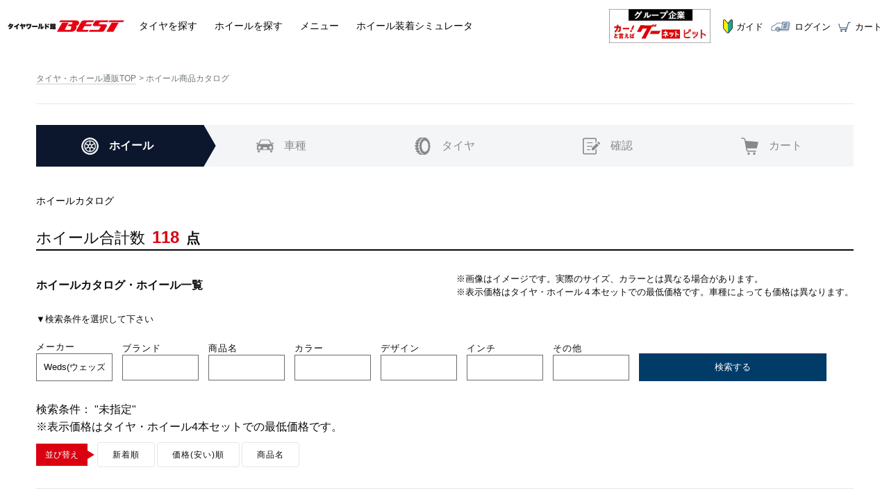

--- FILE ---
content_type: text/html; charset=utf-8
request_url: https://tireworldkan.com/wheel/list?maker=47
body_size: 117192
content:
<!DOCTYPE html>
<html lang="ja">
<head>
    <meta charset="UTF-8">
    <meta name="viewport" content="width=device-width,initial-scale=1,minimum-scale=1">
        <title>ホイールカタログ | タイヤとアルミホイールの専門店  タイヤワールド館ベスト通販サイト</title>
    <meta name="description" content="ホイールの商品カタログです。豊富な在庫からお好みのホイールを検索！タイヤワールド館ベスト通販サイトならホイール・タイヤの購入〜取付店の予約までWeb上で完結。全国1万店から最寄りの取付店舗をご案内！">
    <link rel="canonical" href="https://tireworldkan.com/wheel/list?maker=47">
    <link rel="icon" href="/common/assets/images/favicon.ico">
    <!-- OGP -->
    <meta property="og:type" content="article">
    <meta property="og:url" content="https://tireworldkan.com/wheel/list?maker=47">
    <meta property="og:title" content="ホイールカタログ | タイヤとアルミホイールの専門店  タイヤワールド館ベスト通販サイト">
    <meta property="og:image" content="https://tireworldkan.com/common/images/imgpsh_fullsize.jpg">
    <meta property="og:site_name" content="タイヤワールド館ベスト通販サイト">
    <meta property="og:description" content="ホイールの商品カタログです。豊富な在庫からお好みのホイールを検索！タイヤワールド館ベスト通販サイトならホイール・タイヤの購入〜取付店の予約までWeb上で完結。全国1万店から最寄りの取付店舗をご案内！">
        <meta name="twitter:card" content="summary_large_image">
    <link rel="stylesheet" href="/common/css/reset.css">
    <link rel="stylesheet" href="/common/css/bxslider.css">    <link rel="stylesheet" href="/common/css/styles.min.css">
    <link rel="stylesheet" href="/common/css/serch.css">
    <link rel="stylesheet" href="/common/css/lightbox.css">    <link rel="stylesheet" href="/common/css/smart.min.css" media="only screen and (min-width: 0px) and (max-width: 960px)">
    <link rel="stylesheet" href="/assets/system/css/system.css">
    <link href="https://netdna.bootstrapcdn.com/font-awesome/4.1.0/css/font-awesome.min.css" rel="stylesheet">
    <link rel="stylesheet" href="/common/assets/css/common.css">
            <script defer src="/common/assets/js/common.js"></script>
        <script type="text/javascript">
        var _gaq = _gaq || [];
        _gaq.push(['_setAccount', 'UA-62349764-1']);
        _gaq.push(['_trackPageview']);
                        (function() {
            var ga = document.createElement('script'); ga.type = 'text/javascript'; ga.async = true;
            ga.src = ('https:' == document.location.protocol ? 'https://ssl' : 'http://www') + '.google-analytics.com/ga.js';
            var s = document.getElementsByTagName('script')[0]; s.parentNode.insertBefore(ga, s);
        })();
    </script>
    </head>
<body>
<!-- Google Tag Manager -->
<script>(function(w,d,s,l,i){w[l]=w[l]||[];w[l].push({'gtm.start':
new Date().getTime(),event:'gtm.js'});var f=d.getElementsByTagName(s)[0],
j=d.createElement(s),dl=l!='dataLayer'?'&l='+l:'';j.async=true;j.src=
'https://www.googletagmanager.com/gtm.js?id='+i+dl;f.parentNode.insertBefore(j,f);
})(window,document,'script','dataLayer','GTM-M993V27');</script>
<!-- End Google Tag Manager -->

<!-- Google Tag Manager (noscript) -->
<noscript><iframe src="https://www.googletagmanager.com/ns.html?id=GTM-M993V27"
height="0" width="0" style="display:none;visibility:hidden"></iframe></noscript>
<!-- End Google Tag Manager (noscript) -->
<header id="common-header"></header>
	<main role="main">
		<div class="padding">
			<div class="wrap selectpage subpage">
				<div class="contents">
					<div class="breadlist">
						<ul>
														<li>
																<a href="https://tireworldkan.com/">タイヤ・ホイール通販TOP</a>
															</li>
														<li>
								ホイール商品カタログ							</li>
													</ul>
					</div>

					<ul class="stepbar">
						<li class="stepbar__current"><p><span class="step-wheel">ホイール</span></p></li>
						<li class=""><p><span class="step-car">車種</span></p></li>
						<li class=""><p><span class="step-tire">タイヤ</span></p></li>
						<li class=""><p><span class="step-confirm">確認</span></p></li>
						<li class=""><p><span class="step-cart">カート</span></p></li>
					</ul>

					<div class="mod-table">
						<div class="subcont cataloglist tirelist wheelcatalog full">
							<div class="title">
								<h1>ホイールカタログ</h1>
								<div class="index">
									<div class="number">
										ホイール合計数<b>118</b><span>点</span>
									</div>
								</div>
							</div>

							<div class="refine checks">
								<dl>
									<dt class="tw-text-title">
										<h2><strong>ホイールカタログ・ホイール一覧</strong></h2>
									<div class="tw-font-13">
										<p>
									※画像はイメージです。実際のサイズ、カラーとは異なる場合があります。
									</p>
									<p>
										※表示価格はタイヤ・ホイール４本セットでの最低価格です。車種によっても価格は異なります。
									</p>
									</div>
									</dt>
									<dd>
										<div class="searchbox">
											<div style="float:right;">

											</div>
                                        <div>▼検索条件を選択して下さい</div>
                                        <div class="inputs">
                                            <form method="get" action="https://tireworldkan.com/wheel/list">
                                                <ul class="refineselects" style="display: inline-block;">
													<li>
														<p>メーカー</p>
														<select class="catalog-select" name="maker" id="select_maker">
														<option value=""></option>
																												<option value="94" >4×4Engineering(エンジニアリング)</option>
																												<option value="191" >415COBRA</option>
																												<option value="58" >5ZIGEN(ゴジゲン)</option>
																												<option value="80" >ABE SHOKAI(阿部商会)</option>
																												<option value="131" >Advanti RACING(アドヴァンティ・レーシング)</option>
																												<option value="74" >AIMGIAN(エイムゲイン)</option>
																												<option value="60" >AKUT(アクト)</option>
																												<option value="122" >APIO(アピオ)</option>
																												<option value="85" >ARTE JAPAN(アルテジャパン)</option>
																												<option value="61" >BADX(バドックス)</option>
																												<option value="184" >Balken(ヴァルケン)</option>
																												<option value="92" >BBS</option>
																												<option value="46" >BIG WAY(ビッグウェイ)</option>
																												<option value="68" >BLEST(ブレスト)</option>
																												<option value="166" >BRIDGESTONE(ブリヂストン)</option>
																												<option value="185" >BRUT(ブルート)</option>
																												<option value="178" >BUAN(舞杏)</option>
																												<option value="101" >CAN ASSOCIATES(キャン・アソシエイツ)</option>
																												<option value="180" >CLIMATE(クライメイト)</option>
																												<option value="86" >COSMIC(コスミック)</option>
																												<option value="64" >CRIMSON(クリムソン)</option>
																												<option value="96" >CRS</option>
																												<option value="107" >CS Marketing(マーケティング)</option>
																												<option value="126" >DEAN</option>
																												<option value="123" >DELTA FORCE(デルタフォース)</option>
																												<option value="98" >DOALL(ドゥオール)</option>
																												<option value="167" >DUNLOP(ダンロップ)</option>
																												<option value="95" >Dynasty(ダイナスティ)</option>
																												<option value="77" >ELFORD(明和)</option>
																												<option value="63" >ENKEI(エンケイ)</option>
																												<option value="65" >FABULOUS(ファブレス)</option>
																												<option value="114" >FADI(ファディ)</option>
																												<option value="189" >FORCE(フォース)</option>
																												<option value="69" >GARSON(ギャルソン)</option>
																												<option value="97" >G-CORPORATION(ジーコーポレーション)</option>
																												<option value="192" >GIBSON(ギブソン)</option>
																												<option value="179" >Hans Trading(ハンズトレーディング)</option>
																												<option value="99" >HAYASHI RACING(ハヤシレーシング)</option>
																												<option value="182" >HEART VOICE(ハートボイス)</option>
																												<option value="59" >HOT STUFF(ホットスタッフ)</option>
																												<option value="55" >INTER MILANO(ベスト)</option>
																												<option value="100" >JAOS(ジャオス)</option>
																												<option value="50" >JAPAN三陽(ジャパン)</option>
																												<option value="62" >K.BREAK(ブレイク)</option>
																												<option value="91" >KIT JAPAN(コーセイ)</option>
																												<option value="103" >KMC</option>
																												<option value="181" >KUHL(クール)</option>
																												<option value="49" >KYOHO(共豊)</option>
																												<option value="90" >LEGANCE(ジェイクラブ)</option>
																												<option value="186" >Lehrmeister(レアマイスター)</option>
																												<option value="128" >MG</option>
																												<option value="104" >MICKEY THOMPSON(ミッキートンプソン)</option>
																												<option value="51" >MID(マルカ)</option>
																												<option value="67" >MKW</option>
																												<option value="54" >MLJ</option>
																												<option value="129" >momo(モモ)</option>
																												<option value="187" >MONZA JAPAN(モンツァジャパン)</option>
																												<option value="115" >MRT</option>
																												<option value="105" >MUSCLE MAGIC(マッスルマジック)</option>
																												<option value="127" >M&#039;z SPEED(エムズスピード)</option>
																												<option value="76" >OFF BEAT(オフビート)</option>
																												<option value="124" >OZ</option>
																												<option value="75" >PANDORA(パンドラ)</option>
																												<option value="72" >PIAA</option>
																												<option value="106" >PROCOMP(プロコンプ)</option>
																												<option value="52" >RAYS(レイズ)</option>
																												<option value="177" >REDLINE(トラスト)</option>
																												<option value="108" >ROJAM(ロジャム)</option>
																												<option value="183" >Rpride(アールプライド)</option>
																												<option value="70" >Silk Blaze(シルクブレイズ)</option>
																												<option value="78" >SOLID RACING(ソリッドレーシング)</option>
																												<option value="109" >SSR</option>
																												<option value="73" >SUPER STAR(スーパースター)</option>
																												<option value="188" >TAN-EI-SYA(タンエイシャ)</option>
																												<option value="79" >TAS</option>
																												<option value="130" >TAW</option>
																												<option value="102" >TECHNOPIA(テクノピア)</option>
																												<option value="110" >THE ROT WHEELS</option>
																												<option value="57" >TOKYO SHARIN(東京車輪)</option>
																												<option value="56" >TOPY(トピー実業)</option>
																												<option value="93" >TRD</option>
																												<option value="71" >TreasureOne(トレジャーワン)</option>
																												<option value="81" >TSM</option>
																												<option value="190" >TUS JAPAN</option>
																												<option value="111" >TWS</option>
																												<option value="125" >WALD(ヴァルド)</option>
																												<option value="47" selected>Weds(ウェッズ)</option>
																												<option value="53" >WORK(ワーク)</option>
																												<option value="83" >WORLD WING(ワールドウィング)</option>
																												<option value="121" >YOKOHAMA(ヨコハマ)</option>
																												<option value="132" >おまかせ</option>
																												</select>
													</li>
													<li>
														<p>ブランド</p>
														<select class="catalog-select" name="brand" id="select_brand">
														<option value=""></option>
														</select>
													</li>
													<li>
														<p>商品名</p>
														<select class="catalog-select" name="code" id="select_name">
														<option value=></option>
														</select>
													</li>
													                                                    <li>
                                                        <p>カラー</p>
                                                        <select class="refineselects__single catalog-select" name="color">
                                                            <option selected value=""></option>
                                                                                                                        <option value="1" >レッド</option>
                                                                                                                        <option value="2" >シルバー</option>
                                                                                                                        <option value="3" >ブラック</option>
                                                                                                                        <option value="4" >ガンメタ</option>
                                                                                                                        <option value="5" >ホワイト</option>
                                                                                                                        <option value="6" >ブルー</option>
                                                                                                                        <option value="7" >シルバーポリッシュ</option>
                                                                                                                        <option value="8" >ゴールド</option>
                                                                                                                        <option value="9" >ブラックポリッシュ</option>
                                                                                                                        <option value="10" >パープル</option>
                                                                                                                        <option value="11" >オレンジ</option>
                                                                                                                        <option value="12" >ブロンズ</option>
                                                                                                                        <option value="13" >グリーン</option>
                                                                                                                        <option value="15" >ピンク</option>
                                                                                                                        <option value="20" >グレー</option>
                                                                                                                        <option value="21" >イエロー</option>
                                                                                                                    </select>
                                                    </li>
                                                                                                        <li>
                                                        <p>デザイン</p>
                                                                                                                <select class="refineselects__single catalog-select" name="design">
                                                            <option selected value=""></option>
                                                                                                                        <option value="1" >スポーク</option>
                                                                                                                        <option value="2" >フィン</option>
                                                                                                                        <option value="3" >メッシュ</option>
                                                                                                                        <option value="4" >ディッシュ</option>
                                                                                                                    </select>
                                                    </li>
                                                    <li>
                                                        <p>インチ</p>
                                                        <select class="refineselects__single catalog-select" name="inch">
                                                            <option selected value=""></option>
                                                                                                                        <option value="12" >12インチ</option>
                                                                                                                        <option value="13" >13インチ</option>
                                                                                                                        <option value="14" >14インチ</option>
                                                                                                                        <option value="15" >15インチ</option>
                                                                                                                        <option value="16" >16インチ</option>
                                                                                                                        <option value="17" >17インチ</option>
                                                                                                                        <option value="18" >18インチ</option>
                                                                                                                        <option value="19" >19インチ</option>
                                                                                                                        <option value="20" >20インチ</option>
                                                                                                                        <option value="21" >21インチ</option>
                                                                                                                        <option value="22" >22インチ</option>
                                                                                                                    </select>
                                                    </li>
                                                                                                        <li>
                                                        <p>その他</p>
                                                        <select class="refineselects__single catalog-select" name="tag">
                                                            <option selected value=""></option>
                                                                                                                        <option value="92" >ブラックフライデー特別価格</option>
                                                                                                                        <option value="88" >ムーン</option>
                                                                                                                        <option value="87" >メッシュ</option>
                                                                                                                        <option value="86" >ディッシュ</option>
                                                                                                                        <option value="85" >スポーク</option>
                                                                                                                        <option value="84" >フィン</option>
                                                                                                                        <option value="83" >コンケイブ</option>
                                                                                                                        <option value="82" >復刻モデル</option>
                                                                                                                        <option value="81" >ライフスタイル</option>
                                                                                                                        <option value="80" >ネオクラシック</option>
                                                                                                                        <option value="79" >クロスカントリー</option>
                                                                                                                        <option value="78" >ハイパフォーマンス</option>
                                                                                                                        <option value="77" >スタイリッシュ</option>
                                                                                                                        <option value="76" >レーシング</option>
                                                                                                                        <option value="75" >モダン</option>
                                                                                                                        <option value="74" >レトロ</option>
                                                                                                                        <option value="73" >スポーティ</option>
                                                                                                                        <option value="72" >シャープ</option>
                                                                                                                        <option value="71" >スチールホイール</option>
                                                                                                                        <option value="70" >アルミホイール</option>
                                                                                                                        <option value="68" >ラグジュアリー</option>
                                                                                                                        <option value="50" >XL規格</option>
                                                                                                                        <option value="49" >氷上性能</option>
                                                                                                                        <option value="46" >静粛性</option>
                                                                                                                        <option value="45" >オンラインショップ限定価格</option>
                                                                                                                        <option value="44" >オーダーインセット</option>
                                                                                                                        <option value="43" >限定カラー</option>
                                                                                                                        <option value="42" >JWL-T適合品</option>
                                                                                                                        <option value="41" >純正ナット対応</option>
                                                                                                                        <option value="40" >純正ボルト対応</option>
                                                                                                                        <option value="32" >軽量</option>
                                                                                                                        <option value="31" >塩害</option>
                                                                                                                        <option value="55" >商用車・バン用</option>
                                                                                                                        <option value="39" >輸入車</option>
                                                                                                                        <option value="38" >国産車</option>
                                                                                                                        <option value="37" >車種専用</option>
                                                                                                                        <option value="36" >トヨタ専用</option>
                                                                                                                        <option value="35" >3ピース</option>
                                                                                                                        <option value="34" >2ピース</option>
                                                                                                                        <option value="33" >鍛造</option>
                                                                                                                        <option value="21" >ドレスアップ</option>
                                                                                                                        <option value="20" >スタンダード</option>
                                                                                                                        <option value="19" >スポーツ</option>
                                                                                                                        <option value="17" >アウトレット</option>
                                                                                                                        <option value="16" >プレミアム</option>
                                                                                                                        <option value="15" >オールシーズン</option>
                                                                                                                        <option value="14" >ランフラット</option>
                                                                                                                        <option value="13" >コスパ</option>
                                                                                                                        <option value="12" >ロングライフ</option>
                                                                                                                        <option value="11" >SUV専用</option>
                                                                                                                        <option value="10" >LT規格</option>
                                                                                                                        <option value="7" >新商品</option>
                                                                                                                        <option value="5" >数量限定</option>
                                                                                                                        <option value="3" >ミニバン専用</option>
                                                                                                                        <option value="2" >低燃費</option>
                                                                                                                    </select>
                                                    </li>
                                                                                                        <li style="margin-top: 20px;"><input type="submit" value="検索する" id="search_size"></li>
                                                </ul>
                                            </form>
                                        </div>
                                        <div class="address_single" style="display: none;">
                                            <div class="inchlist_single" id="size_result">
                                            </div>
                                        </div>
                                    </div>
									</dd>
								</dl>
							</div>

							<!-- refine SP -->
							<div class="refine-sp opend">
	<!-- 絞り込み検索 -->
	<div class="default">
		<div class="number">
			対象商品<b>118</b><span>件</span>
		</div>
	</div>
	<div class="refinemenu seachboxWrap">
		<dl>
			<dt>ホイール検索</dt>
			<dd>
				<div class="searchbox">
					<div class="inputs">
						<form method="get" action="https://tireworldkan.com/wheel/list" id="sizeFormSp">
						<div class="refineselects">
							<select class="refineselects__single" name="maker" id="select_maker_sp">
								<option value="">メーカー</option>
																<option value="94" >4×4Engineering(エンジニアリング)</option>
																<option value="191" >415COBRA</option>
																<option value="58" >5ZIGEN(ゴジゲン)</option>
																<option value="80" >ABE SHOKAI(阿部商会)</option>
																<option value="131" >Advanti RACING(アドヴァンティ・レーシング)</option>
																<option value="74" >AIMGIAN(エイムゲイン)</option>
																<option value="60" >AKUT(アクト)</option>
																<option value="122" >APIO(アピオ)</option>
																<option value="85" >ARTE JAPAN(アルテジャパン)</option>
																<option value="61" >BADX(バドックス)</option>
																<option value="184" >Balken(ヴァルケン)</option>
																<option value="92" >BBS</option>
																<option value="46" >BIG WAY(ビッグウェイ)</option>
																<option value="68" >BLEST(ブレスト)</option>
																<option value="166" >BRIDGESTONE(ブリヂストン)</option>
																<option value="185" >BRUT(ブルート)</option>
																<option value="178" >BUAN(舞杏)</option>
																<option value="101" >CAN ASSOCIATES(キャン・アソシエイツ)</option>
																<option value="180" >CLIMATE(クライメイト)</option>
																<option value="86" >COSMIC(コスミック)</option>
																<option value="64" >CRIMSON(クリムソン)</option>
																<option value="96" >CRS</option>
																<option value="107" >CS Marketing(マーケティング)</option>
																<option value="126" >DEAN</option>
																<option value="123" >DELTA FORCE(デルタフォース)</option>
																<option value="98" >DOALL(ドゥオール)</option>
																<option value="167" >DUNLOP(ダンロップ)</option>
																<option value="95" >Dynasty(ダイナスティ)</option>
																<option value="77" >ELFORD(明和)</option>
																<option value="63" >ENKEI(エンケイ)</option>
																<option value="65" >FABULOUS(ファブレス)</option>
																<option value="114" >FADI(ファディ)</option>
																<option value="189" >FORCE(フォース)</option>
																<option value="69" >GARSON(ギャルソン)</option>
																<option value="97" >G-CORPORATION(ジーコーポレーション)</option>
																<option value="192" >GIBSON(ギブソン)</option>
																<option value="179" >Hans Trading(ハンズトレーディング)</option>
																<option value="99" >HAYASHI RACING(ハヤシレーシング)</option>
																<option value="182" >HEART VOICE(ハートボイス)</option>
																<option value="59" >HOT STUFF(ホットスタッフ)</option>
																<option value="55" >INTER MILANO(ベスト)</option>
																<option value="100" >JAOS(ジャオス)</option>
																<option value="50" >JAPAN三陽(ジャパン)</option>
																<option value="62" >K.BREAK(ブレイク)</option>
																<option value="91" >KIT JAPAN(コーセイ)</option>
																<option value="103" >KMC</option>
																<option value="181" >KUHL(クール)</option>
																<option value="49" >KYOHO(共豊)</option>
																<option value="90" >LEGANCE(ジェイクラブ)</option>
																<option value="186" >Lehrmeister(レアマイスター)</option>
																<option value="128" >MG</option>
																<option value="104" >MICKEY THOMPSON(ミッキートンプソン)</option>
																<option value="51" >MID(マルカ)</option>
																<option value="67" >MKW</option>
																<option value="54" >MLJ</option>
																<option value="129" >momo(モモ)</option>
																<option value="187" >MONZA JAPAN(モンツァジャパン)</option>
																<option value="115" >MRT</option>
																<option value="105" >MUSCLE MAGIC(マッスルマジック)</option>
																<option value="127" >M&#039;z SPEED(エムズスピード)</option>
																<option value="76" >OFF BEAT(オフビート)</option>
																<option value="124" >OZ</option>
																<option value="75" >PANDORA(パンドラ)</option>
																<option value="72" >PIAA</option>
																<option value="106" >PROCOMP(プロコンプ)</option>
																<option value="52" >RAYS(レイズ)</option>
																<option value="177" >REDLINE(トラスト)</option>
																<option value="108" >ROJAM(ロジャム)</option>
																<option value="183" >Rpride(アールプライド)</option>
																<option value="70" >Silk Blaze(シルクブレイズ)</option>
																<option value="78" >SOLID RACING(ソリッドレーシング)</option>
																<option value="109" >SSR</option>
																<option value="73" >SUPER STAR(スーパースター)</option>
																<option value="188" >TAN-EI-SYA(タンエイシャ)</option>
																<option value="79" >TAS</option>
																<option value="130" >TAW</option>
																<option value="102" >TECHNOPIA(テクノピア)</option>
																<option value="110" >THE ROT WHEELS</option>
																<option value="57" >TOKYO SHARIN(東京車輪)</option>
																<option value="56" >TOPY(トピー実業)</option>
																<option value="93" >TRD</option>
																<option value="71" >TreasureOne(トレジャーワン)</option>
																<option value="81" >TSM</option>
																<option value="190" >TUS JAPAN</option>
																<option value="111" >TWS</option>
																<option value="125" >WALD(ヴァルド)</option>
																<option value="47" selected>Weds(ウェッズ)</option>
																<option value="53" >WORK(ワーク)</option>
																<option value="83" >WORLD WING(ワールドウィング)</option>
																<option value="121" >YOKOHAMA(ヨコハマ)</option>
																<option value="132" >おまかせ</option>
															</select>
							<select class="refineselects__single" name="brand" id="select_brand_sp">
								<option value="">ブランド</option>
							</select>
							<select class="refineselects__single" name="code" id="select_name_sp">
								<option value="">商品名</option>
							</select>
														<select class="refineselects__single" name="color" id="color_sp">
								<option value="">カラー</option>
																<option value="1" >レッド</option>
																<option value="2" >シルバー</option>
																<option value="3" >ブラック</option>
																<option value="4" >ガンメタ</option>
																<option value="5" >ホワイト</option>
																<option value="6" >ブルー</option>
																<option value="7" >シルバーポリッシュ</option>
																<option value="8" >ゴールド</option>
																<option value="9" >ブラックポリッシュ</option>
																<option value="10" >パープル</option>
																<option value="11" >オレンジ</option>
																<option value="12" >ブロンズ</option>
																<option value="13" >グリーン</option>
																<option value="15" >ピンク</option>
																<option value="20" >グレー</option>
																<option value="21" >イエロー</option>
															</select>
																					<select class="refineselects__single" name="design">
								<option selected value="">デザイン</option>
																<option value="1" >スポーク</option>
																<option value="2" >フィン</option>
																<option value="3" >メッシュ</option>
																<option value="4" >ディッシュ</option>
															</select>
							<select class="refineselects__single" name="inch">
								<option selected value="">インチ</option>
																<option value="12" >12インチ</option>
																<option value="13" >13インチ</option>
																<option value="14" >14インチ</option>
																<option value="15" >15インチ</option>
																<option value="16" >16インチ</option>
																<option value="17" >17インチ</option>
																<option value="18" >18インチ</option>
																<option value="19" >19インチ</option>
																<option value="20" >20インチ</option>
																<option value="21" >21インチ</option>
																<option value="22" >22インチ</option>
															</select>
							<select class="refineselects__single" name="tag">
								<option selected value="">その他</option>
																<option value="92" >ブラックフライデー特別価格</option>
																<option value="88" >ムーン</option>
																<option value="87" >メッシュ</option>
																<option value="86" >ディッシュ</option>
																<option value="85" >スポーク</option>
																<option value="84" >フィン</option>
																<option value="83" >コンケイブ</option>
																<option value="82" >復刻モデル</option>
																<option value="81" >ライフスタイル</option>
																<option value="80" >ネオクラシック</option>
																<option value="79" >クロスカントリー</option>
																<option value="78" >ハイパフォーマンス</option>
																<option value="77" >スタイリッシュ</option>
																<option value="76" >レーシング</option>
																<option value="75" >モダン</option>
																<option value="74" >レトロ</option>
																<option value="73" >スポーティ</option>
																<option value="72" >シャープ</option>
																<option value="71" >スチールホイール</option>
																<option value="70" >アルミホイール</option>
																<option value="68" >ラグジュアリー</option>
																<option value="50" >XL規格</option>
																<option value="49" >氷上性能</option>
																<option value="46" >静粛性</option>
																<option value="45" >オンラインショップ限定価格</option>
																<option value="44" >オーダーインセット</option>
																<option value="43" >限定カラー</option>
																<option value="42" >JWL-T適合品</option>
																<option value="41" >純正ナット対応</option>
																<option value="40" >純正ボルト対応</option>
																<option value="32" >軽量</option>
																<option value="31" >塩害</option>
																<option value="55" >商用車・バン用</option>
																<option value="39" >輸入車</option>
																<option value="38" >国産車</option>
																<option value="37" >車種専用</option>
																<option value="36" >トヨタ専用</option>
																<option value="35" >3ピース</option>
																<option value="34" >2ピース</option>
																<option value="33" >鍛造</option>
																<option value="21" >ドレスアップ</option>
																<option value="20" >スタンダード</option>
																<option value="19" >スポーツ</option>
																<option value="17" >アウトレット</option>
																<option value="16" >プレミアム</option>
																<option value="15" >オールシーズン</option>
																<option value="14" >ランフラット</option>
																<option value="13" >コスパ</option>
																<option value="12" >ロングライフ</option>
																<option value="11" >SUV専用</option>
																<option value="10" >LT規格</option>
																<option value="7" >新商品</option>
																<option value="5" >数量限定</option>
																<option value="3" >ミニバン専用</option>
																<option value="2" >低燃費</option>
															</select>

							<input type="submit" value="検索する" id="search_size">
						</div>
						</form>
					</div>
					<div class="address_single" style="display: none;">
						<div class="inchlist_single" id="size_result">
						</div>
					</div>
				</div>
			</dd>
		</dl>
	</div>
</div>
							<!-- /refine SP -->

							<div class="result">
								<div class="cond">
									<dl>
										<dt><h3>検索条件： &quot;未指定&quot;</h3></dt>
										<dd>※表示価格はタイヤ・ホイール4本セットでの最低価格です。</dd>
									</dl>
								</div>
								<div class="sort">
									<dl>
										<dt>並び替え</dt>
										<dd>
											<span><a href="?design=&amp;inch=&amp;maker=47&amp;brand=&amp;code=&amp;color=&amp;tag=&sort=1">新着順</a></span>
											<span><a href="?design=&amp;inch=&amp;maker=47&amp;brand=&amp;code=&amp;color=&amp;tag=&sort=2">価格(安い)順</a></span>
											<span><a href="?design=&amp;inch=&amp;maker=47&amp;brand=&amp;code=&amp;color=&amp;tag=&sort=3">商品名</a></span>
										</dd>
									</dl>
								</div>
							</div>
							<div class="columns">
																<div class="item">
									<a href="https://tireworldkan.com/wheel/detail/tito-dm-100-4-1240">
																				<img class="lazyload" data-src="/upload/200x200/past/tito-dm-4h.jpg" width="200" height="200" alt="Weds(ウェッズ) ZAMIK ザミック Tito(ティート) ディープメタル 12インチ PCD100.0 4穴">
										<div class="name">
											Weds(ウェッズ)ZAMIK ザミックTito(ティート)
											<div class="price"><em>33,850</em>円〜</div>
											<div class="tags_wrap">
																																				<span class="tag">塩害</span>
																																																<span class="tag">国産車</span>
																																																<span class="tag">アルミホイール</span>
																																																<span class="tag">ライフスタイル</span>
																																																<span class="tag">スポーク</span>
																																			</div>
										</div>
									</a>
								</div>
																<div class="item">
									<a href="https://tireworldkan.com/wheel/detail/neoc-smbb-100-4-1235">
																				<img class="lazyload" data-src="/upload/200x200/past/neoc-smbb-4h.jpg" width="200" height="200" alt="Weds(ウェッズ) STEEL WHEEL スチールホイール NeoCarrow(ネオキャロ) ※スチールホイール セミマットブラック/セミマットブラックキャップ 12インチ PCD100.0 4穴">
										<div class="name">
											Weds(ウェッズ)STEEL WHEEL スチールホイールNeoCarrow(ネオキャロ) ※スチールホイール
											<div class="price"><em>34,000</em>円〜</div>
											<div class="tags_wrap">
																																				<span class="tag">国産車</span>
																																																<span class="tag">スチールホイール</span>
																																																<span class="tag">レトロ</span>
																																																<span class="tag">クロスカントリー</span>
																																																<span class="tag">ディッシュ</span>
																																			</div>
										</div>
									</a>
								</div>
																<div class="item">
									<a href="https://tireworldkan.com/wheel/detail/neoc-smbc-100-4-1235">
																				<img class="lazyload" data-src="/upload/200x200/past/neoc-smbc-4h.jpg" width="200" height="200" alt="Weds(ウェッズ) STEEL WHEEL スチールホイール NeoCarrow(ネオキャロ) ※スチールホイール セミマットブラック/クロームキャップ 12インチ PCD100.0 4穴">
										<div class="name">
											Weds(ウェッズ)STEEL WHEEL スチールホイールNeoCarrow(ネオキャロ) ※スチールホイール
											<div class="price"><em>35,600</em>円〜</div>
											<div class="tags_wrap">
																																				<span class="tag">国産車</span>
																																																<span class="tag">スチールホイール</span>
																																																<span class="tag">レトロ</span>
																																																<span class="tag">クロスカントリー</span>
																																																<span class="tag">ディッシュ</span>
																																			</div>
										</div>
									</a>
								</div>
																<div class="item">
									<a href="https://tireworldkan.com/wheel/detail/neoc-grc-100-4-1235">
																				<img class="lazyload" data-src="/upload/200x200/past/neoc-grc-4h.jpg" width="200" height="200" alt="Weds(ウェッズ) STEEL WHEEL スチールホイール NeoCarrow(ネオキャロ) ※スチールホイール グレー/クロームキャップ 12インチ PCD100.0 4穴">
										<div class="name">
											Weds(ウェッズ)STEEL WHEEL スチールホイールNeoCarrow(ネオキャロ) ※スチールホイール
											<div class="price"><em>37,400</em>円〜</div>
											<div class="tags_wrap">
																																				<span class="tag">国産車</span>
																																																<span class="tag">スチールホイール</span>
																																																<span class="tag">レトロ</span>
																																																<span class="tag">クロスカントリー</span>
																																																<span class="tag">ディッシュ</span>
																																			</div>
										</div>
									</a>
								</div>
																<div class="item">
									<a href="https://tireworldkan.com/wheel/detail/velsp2-dm2-114.3-5-1975">
																				<img class="lazyload" data-src="/upload/200x200/past/velsp2-dm2-5h.jpg" width="200" height="200" alt="Weds(ウェッズ) VELVA ヴェルヴァ SPORT2(スポルト2) ディープメタル2 19インチ PCD114.3 5穴">
										<div class="name">
											Weds(ウェッズ)VELVA ヴェルヴァSPORT2(スポルト2)
											<div class="price"><em>38,800</em>円〜</div>
											<div class="tags_wrap">
																																				<span class="tag">塩害</span>
																																																<span class="tag">国産車</span>
																																																<span class="tag">アルミホイール</span>
																																																<span class="tag">ライフスタイル</span>
																																																<span class="tag">スポーク</span>
																																			</div>
										</div>
									</a>
								</div>
																<div class="item">
									<a href="https://tireworldkan.com/wheel/detail/spiri-sil-100-4-1660">
																				<img class="lazyload" data-src="/upload/200x200/past/spiri-sil-4h.jpg" width="200" height="200" alt="Weds(ウェッズ) JOKER ジョーカー SPIRITS(スピリッツ) シルバー 16インチ PCD100.0 4穴">
										<div class="name">
											Weds(ウェッズ)JOKER ジョーカーSPIRITS(スピリッツ)
											<div class="price"><em>39,500</em>円〜</div>
											<div class="tags_wrap">
																																				<span class="tag">塩害</span>
																																																<span class="tag">国産車</span>
																																																<span class="tag">アルミホイール</span>
																																																<span class="tag">ライフスタイル</span>
																																																<span class="tag">スポーク</span>
																																			</div>
										</div>
									</a>
								</div>
																<div class="item">
									<a href="https://tireworldkan.com/wheel/detail/smas-ms-100-4-1235">
																				<img class="lazyload" data-src="/upload/200x200/past/smas-ms-4h.jpg" width="200" height="200" alt="Weds(ウェッズ) JOKER ジョーカー SMASH(スマッシュ) メタリックシルバー 12インチ PCD100.0 4穴">
										<div class="name">
											Weds(ウェッズ)JOKER ジョーカーSMASH(スマッシュ)
											<div class="price"><em>41,300</em>円〜</div>
											<div class="tags_wrap">
																																				<span class="tag">塩害</span>
																																																<span class="tag">国産車</span>
																																																<span class="tag">アルミホイール</span>
																																																<span class="tag">ライフスタイル</span>
																																																<span class="tag">スポーク</span>
																																			</div>
										</div>
									</a>
								</div>
																<div class="item">
									<a href="https://tireworldkan.com/wheel/detail/wond-dm-100-4-1240">
																				<img class="lazyload" data-src="/upload/200x200/past/wond-dm-4h.jpg" width="200" height="200" alt="Weds(ウェッズ) VELVA ヴェルヴァ WONDER(ワンダー) ディープメタル 12インチ PCD100.0 4穴">
										<div class="name">
											Weds(ウェッズ)VELVA ヴェルヴァWONDER(ワンダー)
											<div class="price"><em>41,700</em>円〜</div>
											<div class="tags_wrap">
																							</div>
										</div>
									</a>
								</div>
																<div class="item">
									<a href="https://tireworldkan.com/wheel/detail/rzvs-bmp-114.3-5-1880">
																				<img class="lazyload" data-src="/upload/200x200/past/rzvs-bmp-5h.jpg" width="200" height="200" alt="Weds(ウェッズ) RIZLEY ライツレー VS ブラックメタリックポリッシュ 18インチ PCD114.3 5穴">
										<div class="name">
											Weds(ウェッズ)RIZLEY ライツレーVS
											<div class="price"><em>45,800</em>円〜</div>
											<div class="tags_wrap">
																																				<span class="tag">塩害</span>
																																																<span class="tag">国産車</span>
																																																<span class="tag">アルミホイール</span>
																																																<span class="tag">シャープ</span>
																																																<span class="tag">ライフスタイル</span>
																																																<span class="tag">スポーク</span>
																																			</div>
										</div>
									</a>
								</div>
																<div class="item">
									<a href="https://tireworldkan.com/wheel/detail/prohc-ts-139.7-6-1560">
																				<img class="lazyload" data-src="/upload/200x200/past/prohc-ts-6h.jpg" width="200" height="200" alt="Weds(ウェッズ) WEDS ADVENTURE ウェッズアドベンチャー PRODITA HC(プロディータ) チタンシルバー 15インチ PCD139.7 6穴">
										<div class="name">
											Weds(ウェッズ)WEDS ADVENTURE ウェッズアドベンチャーPRODITA HC(プロディータ)
											<div class="price"><em>45,910</em>円〜</div>
											<div class="tags_wrap">
																																				<span class="tag">国産車</span>
																																																<span class="tag">JWL-T適合品</span>
																																			</div>
										</div>
									</a>
								</div>
																<div class="item">
									<a href="https://tireworldkan.com/wheel/detail/rzdi-bkp-100-4-1445">
																				<img class="lazyload" data-src="/upload/200x200/past/rzdi-bkp-4h.jpg" width="200" height="200" alt="Weds(ウェッズ) RIZLEY ライツレー DI ブラックポリッシュ 14インチ PCD100.0 4穴">
										<div class="name">
											Weds(ウェッズ)RIZLEY ライツレーDI
											<div class="price"><em>46,400</em>円〜</div>
											<div class="tags_wrap">
																																				<span class="tag">塩害</span>
																																																<span class="tag">国産車</span>
																																																<span class="tag">アルミホイール</span>
																																																<span class="tag">シャープ</span>
																																																<span class="tag">ライフスタイル</span>
																																																<span class="tag">スポーク</span>
																																			</div>
										</div>
									</a>
								</div>
																<div class="item">
									<a href="https://tireworldkan.com/wheel/detail/stbe-smb-114.3-5-1670">
																				<img class="lazyload" data-src="/upload/200x200/past/stbe-smb-5h.jpg" width="200" height="200" alt="Weds(ウェッズ) WEDS ADVENTURE ウェッズアドベンチャー STADTBERGE(スタットベルク) セミマットブラック 16インチ PCD114.3 5穴">
										<div class="name">
											Weds(ウェッズ)WEDS ADVENTURE ウェッズアドベンチャーSTADTBERGE(スタットベルク)
											<div class="price"><em>47,800</em>円〜</div>
											<div class="tags_wrap">
																																				<span class="tag">国産車</span>
																																																<span class="tag">アルミホイール</span>
																																																<span class="tag">クロスカントリー</span>
																																																<span class="tag">スポーク</span>
																																			</div>
										</div>
									</a>
								</div>
																<div class="item">
									<a href="https://tireworldkan.com/wheel/detail/g9m-gmp-100-4-1240">
																				<img class="lazyload" data-src="/upload/200x200/past/g9m-gmp-4h.jpg" width="200" height="200" alt="Weds(ウェッズ) Gyraft グラフト 9M ガンメタ/リムポリッシュ 12インチ PCD100.0 4穴">
										<div class="name">
											Weds(ウェッズ)Gyraft グラフト9M
											<div class="price"><em>48,100</em>円〜</div>
											<div class="tags_wrap">
																																				<span class="tag">国産車</span>
																																																<span class="tag">アルミホイール</span>
																																																<span class="tag">ライフスタイル</span>
																																																<span class="tag">メッシュ</span>
																																			</div>
										</div>
									</a>
								</div>
																<div class="item">
									<a href="https://tireworldkan.com/wheel/detail/g8s-bkp-100-4-1445">
																				<img class="lazyload" data-src="/upload/200x200/past/g8s-bkp-4h.jpg" width="200" height="200" alt="Weds(ウェッズ) Gyraft グラフト 8S ブラック/リムポリッシュ 14インチ PCD100.0 4穴">
										<div class="name">
											Weds(ウェッズ)Gyraft グラフト8S
											<div class="price"><em>48,100</em>円〜</div>
											<div class="tags_wrap">
																																				<span class="tag">国産車</span>
																																																<span class="tag">アルミホイール</span>
																																																<span class="tag">ライフスタイル</span>
																																																<span class="tag">スポーク</span>
																																			</div>
										</div>
									</a>
								</div>
																<div class="item">
									<a href="https://tireworldkan.com/wheel/detail/elys-gm-100-4-1445">
																				<img class="lazyload" data-src="/upload/200x200/past/elys-gm-4h.jpg" width="200" height="200" alt="Weds(ウェッズ) ELYSIA エリシア ELYSIA ガンメタリック 14インチ PCD100.0 4穴">
										<div class="name">
											Weds(ウェッズ)ELYSIA エリシアELYSIA
											<div class="price"><em>48,400</em>円〜</div>
											<div class="tags_wrap">
																							</div>
										</div>
									</a>
								</div>
																<div class="item">
									<a href="https://tireworldkan.com/wheel/detail/g8s-wp-100-4-1445">
																				<img class="lazyload" data-src="/upload/200x200/past/g8s-wp-4h.jpg" width="200" height="200" alt="Weds(ウェッズ) Gyraft グラフト 8S ホワイト/リムポリッシュ 14インチ PCD100.0 4穴">
										<div class="name">
											Weds(ウェッズ)Gyraft グラフト8S
											<div class="price"><em>48,600</em>円〜</div>
											<div class="tags_wrap">
																																				<span class="tag">国産車</span>
																																																<span class="tag">アルミホイール</span>
																																																<span class="tag">ライフスタイル</span>
																																																<span class="tag">スポーク</span>
																																			</div>
										</div>
									</a>
								</div>
																<div class="item">
									<a href="https://tireworldkan.com/wheel/detail/06tl-sil-114.3-5-1350">
																				<img class="lazyload" data-src="/upload/200x200/past/06tl-sil-5h.jpg" width="200" height="200" alt="Weds(ウェッズ) VICENTE ヴィセンテ 06 TL シルバー 13インチ PCD114.3 5穴">
										<div class="name">
											Weds(ウェッズ)VICENTE ヴィセンテ06 TL
											<div class="price"><em>48,700</em>円〜</div>
											<div class="tags_wrap">
																																				<span class="tag">国産車</span>
																																																<span class="tag">JWL-T適合品</span>
																																																<span class="tag">アルミホイール</span>
																																																<span class="tag">クロスカントリー</span>
																																																<span class="tag">スポーク</span>
																																			</div>
										</div>
									</a>
								</div>
																<div class="item">
									<a href="https://tireworldkan.com/wheel/detail/g8s-sp-100-4-1240">
																				<img class="lazyload" data-src="/upload/200x200/past/g8s-sp-4h.jpg" width="200" height="200" alt="Weds(ウェッズ) Gyraft グラフト 8S シルバー/リムポリッシュ 12インチ PCD100.0 4穴">
										<div class="name">
											Weds(ウェッズ)Gyraft グラフト8S
											<div class="price"><em>50,300</em>円〜</div>
											<div class="tags_wrap">
																																				<span class="tag">国産車</span>
																																																<span class="tag">アルミホイール</span>
																																																<span class="tag">ライフスタイル</span>
																																																<span class="tag">スポーク</span>
																																			</div>
										</div>
									</a>
								</div>
																<div class="item">
									<a href="https://tireworldkan.com/wheel/detail/06tl-bp-114.3-5-1350">
																				<img class="lazyload" data-src="/upload/200x200/past/06tl-bp-5h.jpg" width="200" height="200" alt="Weds(ウェッズ) VICENTE ヴィセンテ 06 TL ブラックポリッシュライン 13インチ PCD114.3 5穴">
										<div class="name">
											Weds(ウェッズ)VICENTE ヴィセンテ06 TL
											<div class="price"><em>50,800</em>円〜</div>
											<div class="tags_wrap">
																																				<span class="tag">国産車</span>
																																																<span class="tag">JWL-T適合品</span>
																																																<span class="tag">アルミホイール</span>
																																																<span class="tag">クロスカントリー</span>
																																																<span class="tag">スポーク</span>
																																			</div>
										</div>
									</a>
								</div>
																<div class="item">
									<a href="https://tireworldkan.com/wheel/detail/vx-hs-114.3-5-1980">
																				<img class="lazyload" data-src="/upload/200x200/past/vx-hs-5h.jpg" width="200" height="200" alt="Weds(ウェッズ) LEONIS レオニス VX HSMC(ハイパーシルバーミラーカット) 19インチ PCD114.3 5穴">
										<div class="name">
											Weds(ウェッズ)LEONIS レオニスVX
											<div class="price"><em>57,700</em>円〜</div>
											<div class="tags_wrap">
																																				<span class="tag">国産車</span>
																																																<span class="tag">アルミホイール</span>
																																																<span class="tag">シャープ</span>
																																																<span class="tag">スタイリッシュ</span>
																																																<span class="tag">スポーク</span>
																																			</div>
										</div>
									</a>
								</div>
																<div class="item">
									<a href="https://tireworldkan.com/wheel/detail/g9m-glp-100-4-1445">
																				<img class="lazyload" data-src="/upload/200x200/past/g9m-glp-4h.jpg" width="200" height="200" alt="Weds(ウェッズ) Gyraft グラフト 9M ゴールド/リムポリッシュ 14インチ PCD100.0 4穴">
										<div class="name">
											Weds(ウェッズ)Gyraft グラフト9M
											<div class="price"><em>60,100</em>円〜</div>
											<div class="tags_wrap">
																																				<span class="tag">国産車</span>
																																																<span class="tag">アルミホイール</span>
																																																<span class="tag">ライフスタイル</span>
																																																<span class="tag">メッシュ</span>
																																			</div>
										</div>
									</a>
								</div>
																<div class="item">
									<a href="https://tireworldkan.com/wheel/detail/mvan06-fmb-100-4-1240">
																				<img class="lazyload" data-src="/upload/200x200/past/mvan06-fmb-4h.jpg" width="200" height="200" alt="Weds(ウェッズ) WEDS ADVENTURE ウェッズアドベンチャー MUD VANCE 06 フルマットブラック 12インチ PCD100.0 4穴">
										<div class="name">
											Weds(ウェッズ)WEDS ADVENTURE ウェッズアドベンチャーMUD VANCE 06
											<div class="price"><em>60,400</em>円〜</div>
											<div class="tags_wrap">
																																				<span class="tag">国産車</span>
																																																<span class="tag">JWL-T適合品</span>
																																																<span class="tag">アルミホイール</span>
																																																<span class="tag">クロスカントリー</span>
																																																<span class="tag">スポーク</span>
																																			</div>
										</div>
									</a>
								</div>
																<div class="item">
									<a href="https://tireworldkan.com/wheel/detail/vx-bk-114.3-5-1770">
																				<img class="lazyload" data-src="/upload/200x200/past/vx-bk-5h.jpg" width="200" height="200" alt="Weds(ウェッズ) LEONIS レオニス VX BKMC(ブラックミラーカット) 17インチ PCD114.3 5穴">
										<div class="name">
											Weds(ウェッズ)LEONIS レオニスVX
											<div class="price"><em>61,000</em>円〜</div>
											<div class="tags_wrap">
																																				<span class="tag">国産車</span>
																																																<span class="tag">アルミホイール</span>
																																																<span class="tag">シャープ</span>
																																																<span class="tag">スタイリッシュ</span>
																																																<span class="tag">スポーク</span>
																																			</div>
										</div>
									</a>
								</div>
																<div class="item">
									<a href="https://tireworldkan.com/wheel/detail/mvxm-mgm-100-4-1545">
																				<img class="lazyload" data-src="/upload/200x200/past/mvxm-mgm-4h.jpg" width="200" height="200" alt="Weds(ウェッズ) WEDS ADVENTURE ウェッズアドベンチャー MUDVANCE X Type M(マッドヴァンス) マットガンメタ 15インチ PCD100.0 4穴">
										<div class="name">
											Weds(ウェッズ)WEDS ADVENTURE ウェッズアドベンチャーMUDVANCE X Type M(マッドヴァンス)
											<div class="price"><em>62,700</em>円〜</div>
											<div class="tags_wrap">
																																				<span class="tag">国産車</span>
																																																<span class="tag">アルミホイール</span>
																																																<span class="tag">クロスカントリー</span>
																																																<span class="tag">メッシュ</span>
																																			</div>
										</div>
									</a>
								</div>
																<div class="item">
									<a href="https://tireworldkan.com/wheel/detail/mv07-fg-100-4-1445">
																				<img class="lazyload" data-src="/upload/200x200/past/mv07-fg-4h.jpg" width="200" height="200" alt="Weds(ウェッズ) WEDS ADVENTURE ウェッズアドベンチャー MUD VANCE 07 フリントグレイ 14インチ PCD100.0 4穴">
										<div class="name">
											Weds(ウェッズ)WEDS ADVENTURE ウェッズアドベンチャーMUD VANCE 07
											<div class="price"><em>62,700</em>円〜</div>
											<div class="tags_wrap">
																																				<span class="tag">国産車</span>
																																																<span class="tag">アルミホイール</span>
																																																<span class="tag">クロスカントリー</span>
																																																<span class="tag">スポーク</span>
																																			</div>
										</div>
									</a>
								</div>
																<div class="item">
									<a href="https://tireworldkan.com/wheel/detail/mv08-mbr-100-4-1240">
																				<img class="lazyload" data-src="/upload/200x200/past/mv08-mbr-4h.jpg" width="200" height="200" alt="Weds(ウェッズ) WEDS ADVENTURE ウェッズアドベンチャー MUD VANCE 08 マットブロンズ 12インチ PCD100.0 4穴">
										<div class="name">
											Weds(ウェッズ)WEDS ADVENTURE ウェッズアドベンチャーMUD VANCE 08
											<div class="price"><em>63,300</em>円〜</div>
											<div class="tags_wrap">
																																				<span class="tag">国産車</span>
																																																<span class="tag">JWL-T適合品</span>
																																																<span class="tag">アルミホイール</span>
																																																<span class="tag">クロスカントリー</span>
																																																<span class="tag">スポーク</span>
																																			</div>
										</div>
									</a>
								</div>
																<div class="item">
									<a href="https://tireworldkan.com/wheel/detail/mv08-fb-100-4-1240">
																				<img class="lazyload" data-src="/upload/200x200/past/mv08-fb-4h.jpg" width="200" height="200" alt="Weds(ウェッズ) WEDS ADVENTURE ウェッズアドベンチャー MUD VANCE 08 フリントブラック 12インチ PCD100.0 4穴">
										<div class="name">
											Weds(ウェッズ)WEDS ADVENTURE ウェッズアドベンチャーMUD VANCE 08
											<div class="price"><em>63,300</em>円〜</div>
											<div class="tags_wrap">
																																				<span class="tag">国産車</span>
																																																<span class="tag">JWL-T適合品</span>
																																																<span class="tag">アルミホイール</span>
																																																<span class="tag">クロスカントリー</span>
																																																<span class="tag">スポーク</span>
																																			</div>
										</div>
									</a>
								</div>
																<div class="item">
									<a href="https://tireworldkan.com/wheel/detail/mvan06-mbp-100-4-1240">
																				<img class="lazyload" data-src="/upload/200x200/past/mvan06-mbp-4h.jpg" width="200" height="200" alt="Weds(ウェッズ) WEDS ADVENTURE ウェッズアドベンチャー MUD VANCE 06 マットブラックポリッシュ 12インチ PCD100.0 4穴">
										<div class="name">
											Weds(ウェッズ)WEDS ADVENTURE ウェッズアドベンチャーMUD VANCE 06
											<div class="price"><em>64,300</em>円〜</div>
											<div class="tags_wrap">
																																				<span class="tag">国産車</span>
																																																<span class="tag">JWL-T適合品</span>
																																																<span class="tag">アルミホイール</span>
																																																<span class="tag">クロスカントリー</span>
																																																<span class="tag">スポーク</span>
																																			</div>
										</div>
									</a>
								</div>
																<div class="item">
									<a href="https://tireworldkan.com/wheel/detail/navia5-mbp-100-5-1770">
																				<img class="lazyload" data-src="/upload/200x200/past/navia5-mbp-5h.jpg" width="200" height="200" alt="Weds(ウェッズ) LEONIS レオニス NAVIA 05(ナヴィア) MBP(マットブラック/リムポリッシュ) 17インチ PCD100.0 5穴">
										<div class="name">
											Weds(ウェッズ)LEONIS レオニスNAVIA 05(ナヴィア)
											<div class="price"><em>64,900</em>円〜</div>
											<div class="tags_wrap">
																																				<span class="tag">軽量</span>
																																																<span class="tag">国産車</span>
																																																<span class="tag">アルミホイール</span>
																																																<span class="tag">スポーティ</span>
																																																<span class="tag">スタイリッシュ</span>
																																																<span class="tag">スポーク</span>
																																			</div>
										</div>
									</a>
								</div>
																<div class="item">
									<a href="https://tireworldkan.com/wheel/detail/mx-hs3s-114.3-5-1880">
																				<img class="lazyload" data-src="/upload/200x200/past/mx-hs3s-5h.jpg" width="200" height="200" alt="Weds(ウェッズ) LEONIS レオニス MX HS3/SC(ハイパーシルバー3/SCマシニング) 18インチ PCD114.3 5穴">
										<div class="name">
											Weds(ウェッズ)LEONIS レオニスMX
											<div class="price"><em>65,800</em>円〜</div>
											<div class="tags_wrap">
																																				<span class="tag">国産車</span>
																																																<span class="tag">アルミホイール</span>
																																																<span class="tag">シャープ</span>
																																																<span class="tag">スタイリッシュ</span>
																																																<span class="tag">メッシュ</span>
																																			</div>
										</div>
									</a>
								</div>
																<div class="item">
									<a href="https://tireworldkan.com/wheel/detail/mvan06-brc-100-4-1240">
																				<img class="lazyload" data-src="/upload/200x200/past/mvan06-brc-4h.jpg" width="200" height="200" alt="Weds(ウェッズ) WEDS ADVENTURE ウェッズアドベンチャー MUD VANCE 06 ブラックポリッシュブロンズクリア 12インチ PCD100.0 4穴">
										<div class="name">
											Weds(ウェッズ)WEDS ADVENTURE ウェッズアドベンチャーMUD VANCE 06
											<div class="price"><em>66,700</em>円〜</div>
											<div class="tags_wrap">
																																				<span class="tag">国産車</span>
																																																<span class="tag">JWL-T適合品</span>
																																																<span class="tag">アルミホイール</span>
																																																<span class="tag">クロスカントリー</span>
																																																<span class="tag">スポーク</span>
																																			</div>
										</div>
									</a>
								</div>
																<div class="item">
									<a href="https://tireworldkan.com/wheel/detail/g5s-bsp-100-4-1240">
																				<img class="lazyload" data-src="/upload/200x200/past/g5s-bsp-4h.jpg" width="200" height="200" alt="Weds(ウェッズ) Gyraft グラフト 5S ブライトスパッタリング 12インチ PCD100.0 4穴">
										<div class="name">
											Weds(ウェッズ)Gyraft グラフト5S
											<div class="price"><em>67,400</em>円〜</div>
											<div class="tags_wrap">
																																				<span class="tag">国産車</span>
																																																<span class="tag">アルミホイール</span>
																																																<span class="tag">ライフスタイル</span>
																																																<span class="tag">スポーク</span>
																																			</div>
										</div>
									</a>
								</div>
																<div class="item">
									<a href="https://tireworldkan.com/wheel/detail/navia5-bpb-114.3-5-1880">
																				<img class="lazyload" data-src="/upload/200x200/past/navia5-bpb-5h.jpg" width="200" height="200" alt="Weds(ウェッズ) LEONIS レオニス NAVIA 05(ナヴィア) BPB(ブラック/ミラーカット ブラッククリアー) 18インチ PCD114.3 5穴">
										<div class="name">
											Weds(ウェッズ)LEONIS レオニスNAVIA 05(ナヴィア)
											<div class="price"><em>68,360</em>円〜</div>
											<div class="tags_wrap">
																																				<span class="tag">軽量</span>
																																																<span class="tag">国産車</span>
																																																<span class="tag">アルミホイール</span>
																																																<span class="tag">スポーティ</span>
																																																<span class="tag">スタイリッシュ</span>
																																																<span class="tag">スポーク</span>
																																			</div>
										</div>
									</a>
								</div>
																<div class="item">
									<a href="https://tireworldkan.com/wheel/detail/mx-pbt-100-5-1770">
																				<img class="lazyload" data-src="/upload/200x200/past/mx-pbt-5h.jpg" width="200" height="200" alt="Weds(ウェッズ) LEONIS レオニス MX PBMC/TI(パールブラック ミラーカット/チタントップ) 17インチ PCD100.0 5穴">
										<div class="name">
											Weds(ウェッズ)LEONIS レオニスMX
											<div class="price"><em>69,440</em>円〜</div>
											<div class="tags_wrap">
																																				<span class="tag">国産車</span>
																																																<span class="tag">アルミホイール</span>
																																																<span class="tag">シャープ</span>
																																																<span class="tag">スタイリッシュ</span>
																																																<span class="tag">メッシュ</span>
																																			</div>
										</div>
									</a>
								</div>
																<div class="item">
									<a href="https://tireworldkan.com/wheel/detail/navia6-mbp-100-4-1545">
																				<img class="lazyload" data-src="/upload/200x200/past/navia6-mbp-4h.jpg" width="200" height="200" alt="Weds(ウェッズ) LEONIS レオニス NAVIA 06(ナヴィア) マットブラックリムポリッシュ(MBP) 15インチ PCD100.0 4穴">
										<div class="name">
											Weds(ウェッズ)LEONIS レオニスNAVIA 06(ナヴィア)
											<div class="price"><em>71,730</em>円〜</div>
											<div class="tags_wrap">
																																				<span class="tag">軽量</span>
																																																<span class="tag">国産車</span>
																																																<span class="tag">アルミホイール</span>
																																																<span class="tag">スポーティ</span>
																																																<span class="tag">スタイリッシュ</span>
																																																<span class="tag">スポーク</span>
																																			</div>
										</div>
									</a>
								</div>
																<div class="item">
									<a href="https://tireworldkan.com/wheel/detail/leosk-pbmc-100-4-1545">
																				<img class="lazyload" data-src="/upload/200x200/past/leosk-pbmc-4h.jpg" width="200" height="200" alt="Weds(ウェッズ) LEONIS レオニス SK パールブラックミラーカット(PBMC) 15インチ PCD100.0 4穴">
										<div class="name">
											Weds(ウェッズ)LEONIS レオニスSK
											<div class="price"><em>71,730</em>円〜</div>
											<div class="tags_wrap">
																																				<span class="tag">国産車</span>
																																																<span class="tag">ラグジュアリー</span>
																																																<span class="tag">アルミホイール</span>
																																																<span class="tag">スタイリッシュ</span>
																																																<span class="tag">スポーク</span>
																																			</div>
										</div>
									</a>
								</div>
																<div class="item">
									<a href="https://tireworldkan.com/wheel/detail/navia6-mgm-100-4-1545">
																				<img class="lazyload" data-src="/upload/200x200/past/navia6-mgm-4h.jpg" width="200" height="200" alt="Weds(ウェッズ) LEONIS レオニス NAVIA 06(ナヴィア) マットガンメタマシニングカット(MGMC) 15インチ PCD100.0 4穴">
										<div class="name">
											Weds(ウェッズ)LEONIS レオニスNAVIA 06(ナヴィア)
											<div class="price"><em>71,730</em>円〜</div>
											<div class="tags_wrap">
																																				<span class="tag">軽量</span>
																																																<span class="tag">国産車</span>
																																																<span class="tag">アルミホイール</span>
																																																<span class="tag">スポーティ</span>
																																																<span class="tag">スタイリッシュ</span>
																																																<span class="tag">スポーク</span>
																																			</div>
										</div>
									</a>
								</div>
																<div class="item">
									<a href="https://tireworldkan.com/wheel/detail/vx-bmc-100-4-1545">
																				<img class="lazyload" data-src="/upload/200x200/past/vx-bmc-4h.jpg" width="200" height="200" alt="Weds(ウェッズ) LEONIS レオニス VX BMCMC(BMCミラーカット) 15インチ PCD100.0 4穴">
										<div class="name">
											Weds(ウェッズ)LEONIS レオニスVX
											<div class="price"><em>72,300</em>円〜</div>
											<div class="tags_wrap">
																																				<span class="tag">国産車</span>
																																																<span class="tag">アルミホイール</span>
																																																<span class="tag">シャープ</span>
																																																<span class="tag">スタイリッシュ</span>
																																																<span class="tag">スポーク</span>
																																			</div>
										</div>
									</a>
								</div>
																<div class="item">
									<a href="https://tireworldkan.com/wheel/detail/rovf-pbr-100-4-1445">
																				<img class="lazyload" data-src="/upload/200x200/past/rovf-pbr-4h.jpg" width="200" height="200" alt="Weds(ウェッズ) NOVARIS ノヴァリス BEONDE VF(ビオンド) ピアノブラック/レッドライン 14インチ PCD100.0 4穴">
										<div class="name">
											Weds(ウェッズ)NOVARIS ノヴァリスBEONDE VF(ビオンド)
											<div class="price"><em>74,300</em>円〜</div>
											<div class="tags_wrap">
																																				<span class="tag">国産車</span>
																																																<span class="tag">アルミホイール</span>
																																																<span class="tag">スポーティ</span>
																																																<span class="tag">スポーク</span>
																																			</div>
										</div>
									</a>
								</div>
																<div class="item">
									<a href="https://tireworldkan.com/wheel/detail/te-pbmc-114.3-5-2085">
																				<img class="lazyload" data-src="/upload/200x200/past/te-pbmc-5h.jpg" width="200" height="200" alt="Weds(ウェッズ) LEONIS レオニス TE PBMC(パールブラック/ミラーカット) 20インチ PCD114.3 5穴">
										<div class="name">
											Weds(ウェッズ)LEONIS レオニスTE
											<div class="price"><em>76,300</em>円〜</div>
											<div class="tags_wrap">
																																				<span class="tag">国産車</span>
																																																<span class="tag">アルミホイール</span>
																																																<span class="tag">モダン</span>
																																																<span class="tag">スタイリッシュ</span>
																																																<span class="tag">スポーク</span>
																																			</div>
										</div>
									</a>
								</div>
																<div class="item">
									<a href="https://tireworldkan.com/wheel/detail/mx-bmc-100-4-1765">
																				<img class="lazyload" data-src="/upload/200x200/past/mx-bmc-4h.jpg" width="200" height="200" alt="Weds(ウェッズ) LEONIS レオニス MX BMCMC 17インチ PCD100.0 4穴">
										<div class="name">
											Weds(ウェッズ)LEONIS レオニスMX
											<div class="price"><em>76,720</em>円〜</div>
											<div class="tags_wrap">
																																				<span class="tag">国産車</span>
																																																<span class="tag">アルミホイール</span>
																																																<span class="tag">シャープ</span>
																																																<span class="tag">スタイリッシュ</span>
																																																<span class="tag">メッシュ</span>
																																			</div>
										</div>
									</a>
								</div>
																<div class="item">
									<a href="https://tireworldkan.com/wheel/detail/asm1-bkg-100-4-1545">
																				<img class="lazyload" data-src="/upload/200x200/past/asm1-bkg-4h.jpg" width="200" height="200" alt="Weds(ウェッズ) NOVARIS ノヴァリス ASSETE M1(アセット) ブラック/ゴールドピアス 15インチ PCD100.0 4穴">
										<div class="name">
											Weds(ウェッズ)NOVARIS ノヴァリスASSETE M1(アセット)
											<div class="price"><em>78,200</em>円〜</div>
											<div class="tags_wrap">
																																				<span class="tag">国産車</span>
																																																<span class="tag">アルミホイール</span>
																																																<span class="tag">シャープ</span>
																																																<span class="tag">メッシュ</span>
																																			</div>
										</div>
									</a>
								</div>
															</div>
							<div class="pagenation" id="pager"><span class="disabled"><a class="prev"></a></span><span class="active"><a href="/wheel/list/?maker=47&page=1">1</a></span><span><a href="/wheel/list/?maker=47&page=2">2</a></span><span><a href="/wheel/list/?maker=47&page=3">3</a></span><span><a class="next" href="/wheel/list/?maker=47&page=2"></a></span></div>

							<div>
    <ul>
                <li>
            <br>
            探し方を変える
            <hr>
            <p><a href="https://tireworldkan.com/car/select_car/?mode=tire">車種からタイヤを探す</a><br>
<a href="https://tireworldkan.com/car/select_car/">車種からタイヤ+ホイールセットを探す</a><br>
<a href="https://tireworldkan.com/product/">人気車種からタイヤ+ホイールセットを探す</a></p>
        </li>
                                <li>
            <br>
            タイヤ情報はこちら
            <hr>
            <p><a href="https://tireworldkan.com/tire/search/?type=summer">サマータイヤを探す</a><br>
<a href="https://tireworldkan.com/tire/search/?type=winter">スタッドレスタイヤを探す</a><br>
<p style="margin-top: 5%;">関連記事を読む</p>
<hr>
<div style="list-style:none; padding:0; margin:16px 0;">
<a href="https://tireworldkan.com/storeblog/?p=30341">▶【一覧】知っておくべきホイールメーカー17選…</a><br>
<a href="https://tireworldkan.com/storeblog/?p=4078">▶ ホイールのデザインは4種類!特徴とおすすめブランド…</a><br>
<a href="https://tireworldkan.com/storeblog/?p=35561">▶ 失敗しないホイールカラー選び4つのポイント!…</a><br>
<a href="https://tireworldkan.com/column/wheel-choose/">▶ ホイールの選び方解説!サイズの見方からデザイン・製造法まで…</a><br>
<a href="https://tireworldkan.com/storeblog/?p=36106">▶ ホイールナット適合表!メーカー別人気20車種…</a>
</div</p>
        </li>
            </ul>
</div>							</div>
						<div class="payment-sp">
	<div class="paymentmenu">
		<div class="paymentbox">
			<div class="title">
				<p>お支払い方法について</p>
			</div>
			<dl>
				<dt>■クレジットカード</dt>
				<dd><img class="lazyload" data-src="/common/images/payment_credit.jpg" width="100%" height="auto"></dd>
				<dt>■銀行振り込み</dt>
				<dd>【振込先口座情報は注文確定後メールにてご案内させていただきます。</dd>
				<dt>■代金引換</dt>
				<dd>
					<table>
						<tr>
							<th>商品価格合計</th>
							<th>代引手数料</th>
						</tr>
						<tr>
							<td>10,000円まで</td>
							<td>324円</td>
						</tr>
						<tr>
							<td>30,000円</td>
							<td>432円</td>
						</tr>
						<tr>
							<td>100,000円</td>
							<td>648円</td>
						</tr>
						<tr>
							<td>300,000円</td>
							<td>1,080円</td>
						</tr>
					</table>
				</dd>
				<dt>■楽天ペイ</dt>
				<dd><img class="lazyload" data-src="/common/images/payment_rakuten.jpg" width="100%" height="auto"></dd>
				<dt>■後払い決済(コンビニエンスストア・銀行)</dt>
				<dd><img class="lazyload" data-src="/common/images/payment_sagawa.jpg" width="100%" height="auto"></dd>
			</dl>
		</div>
	</div>
</div>						</div>
					</div>
				</div>
			</div>
		</div>
	</main>
<footer id="common-footer"></footer>
<div class='loader'></div>
<div class="overlay nav">
	<div class="black"></div>
	<!-- 車種から探す -->
	<div class="modal car">
		<div class="logos">
									<dl>
				<dt><img class="lazyload" data-src="/common/images/brand_toyota.png" alt=""></dt>
				<dd><a href="https://tireworldkan.com/car/select_car/?maker=1">トヨタ</a></dd>
			</dl>
												<dl>
				<dt><img class="lazyload" data-src="/common/images/brand_lexus.png" alt=""></dt>
				<dd><a href="https://tireworldkan.com/car/select_car/?maker=2">レクサス</a></dd>
			</dl>
												<dl>
				<dt><img class="lazyload" data-src="/common/images/brand_nissan.png" alt=""></dt>
				<dd><a href="https://tireworldkan.com/car/select_car/?maker=3">日産</a></dd>
			</dl>
												<dl>
				<dt><img class="lazyload" data-src="/common/images/brand_honda.png" alt=""></dt>
				<dd><a href="https://tireworldkan.com/car/select_car/?maker=4">ホンダ</a></dd>
			</dl>
												<dl>
				<dt><img class="lazyload" data-src="/common/images/brand_subaru.png" alt=""></dt>
				<dd><a href="https://tireworldkan.com/car/select_car/?maker=5">スバル</a></dd>
			</dl>
												<dl>
				<dt><img class="lazyload" data-src="/common/images/brand_mazda.png" alt=""></dt>
				<dd><a href="https://tireworldkan.com/car/select_car/?maker=6">マツダ</a></dd>
			</dl>
												<dl>
				<dt><img class="lazyload" data-src="/common/images/brand_suzuki.png" alt=""></dt>
				<dd><a href="https://tireworldkan.com/car/select_car/?maker=7">スズキ</a></dd>
			</dl>
												<dl>
				<dt><img class="lazyload" data-src="/common/images/brand_mitsubishi.png" alt=""></dt>
				<dd><a href="https://tireworldkan.com/car/select_car/?maker=8">三菱</a></dd>
			</dl>
												<dl>
				<dt><img class="lazyload" data-src="/common/images/brand_daihatsu.png" alt=""></dt>
				<dd><a href="https://tireworldkan.com/car/select_car/?maker=9">ダイハツ</a></dd>
			</dl>
																																																																																																																																																																																																														</div>

		<div class="nologos">
																																																															<div><a href="https://tireworldkan.com/car/select_car/?maker=10">フォルクスワーゲン</a></div>
												<div><a href="https://tireworldkan.com/car/select_car/?maker=11">メルセデスベンツ</a></div>
												<div><a href="https://tireworldkan.com/car/select_car/?maker=12">BMW</a></div>
												<div><a href="https://tireworldkan.com/car/select_car/?maker=13">アウディ</a></div>
												<div><a href="https://tireworldkan.com/car/select_car/?maker=14">MINI</a></div>
												<div><a href="https://tireworldkan.com/car/select_car/?maker=15">ボルボ</a></div>
												<div><a href="https://tireworldkan.com/car/select_car/?maker=16">フィアット</a></div>
												<div><a href="https://tireworldkan.com/car/select_car/?maker=17">ジープ</a></div>
												<div><a href="https://tireworldkan.com/car/select_car/?maker=18">オペル</a></div>
												<div><a href="https://tireworldkan.com/car/select_car/?maker=19">プジョー</a></div>
												<div><a href="https://tireworldkan.com/car/select_car/?maker=20">アルファロメオ</a></div>
												<div><a href="https://tireworldkan.com/car/select_car/?maker=21">ルノー</a></div>
												<div><a href="https://tireworldkan.com/car/select_car/?maker=22">シトロエン</a></div>
												<div><a href="https://tireworldkan.com/car/select_car/?maker=23">クライスラー</a></div>
												<div><a href="https://tireworldkan.com/car/select_car/?maker=24">フォード</a></div>
												<div><a href="https://tireworldkan.com/car/select_car/?maker=25">ランドローバー</a></div>
												<div><a href="https://tireworldkan.com/car/select_car/?maker=26">ポルシェ</a></div>
												<div><a href="https://tireworldkan.com/car/select_car/?maker=27">ジャガー</a></div>
												<div><a href="https://tireworldkan.com/car/select_car/?maker=28">サーブ</a></div>
												<div><a href="https://tireworldkan.com/car/select_car/?maker=29">アバルト</a></div>
												<div><a href="https://tireworldkan.com/car/select_car/?maker=162">フェラーリ</a></div>
												<div><a href="https://tireworldkan.com/car/select_car/?maker=163">マセラティ</a></div>
												<div><a href="https://tireworldkan.com/car/select_car/?maker=164">ランボルギーニ</a></div>
												<div><a href="https://tireworldkan.com/car/select_car/?maker=165">DS</a></div>
												<div><a href="https://tireworldkan.com/car/select_car/?maker=168">スマート</a></div>
												<div><a href="https://tireworldkan.com/car/select_car/?maker=169">キャデラック</a></div>
												<div><a href="https://tireworldkan.com/car/select_car/?maker=170">シボレー</a></div>
												<div><a href="https://tireworldkan.com/car/select_car/?maker=171">アルピナ</a></div>
												<div><a href="https://tireworldkan.com/car/select_car/?maker=172">アストンマーチン</a></div>
												<div><a href="https://tireworldkan.com/car/select_car/?maker=173">ベントレー</a></div>
												<div><a href="https://tireworldkan.com/car/select_car/?maker=174">ロータス</a></div>
												<div><a href="https://tireworldkan.com/car/select_car/?maker=175">ロールスロイス</a></div>
												<div><a href="https://tireworldkan.com/car/select_car/?maker=176">AMG</a></div>
								</div>
  </div><!-- /.car -->

	<div class="modal car_tire">
		<div class="logos">
									<dl>
				<dt><img class="lazyload" data-src="/common/images/brand_toyota.png" alt=""></dt>
				<dd><a href="https://tireworldkan.com/car/select_car/?maker=1&mode=tire">トヨタ</a></dd>
			</dl>
												<dl>
				<dt><img class="lazyload" data-src="/common/images/brand_lexus.png" alt=""></dt>
				<dd><a href="https://tireworldkan.com/car/select_car/?maker=2&mode=tire">レクサス</a></dd>
			</dl>
												<dl>
				<dt><img class="lazyload" data-src="/common/images/brand_nissan.png" alt=""></dt>
				<dd><a href="https://tireworldkan.com/car/select_car/?maker=3&mode=tire">日産</a></dd>
			</dl>
												<dl>
				<dt><img class="lazyload" data-src="/common/images/brand_honda.png" alt=""></dt>
				<dd><a href="https://tireworldkan.com/car/select_car/?maker=4&mode=tire">ホンダ</a></dd>
			</dl>
												<dl>
				<dt><img class="lazyload" data-src="/common/images/brand_subaru.png" alt=""></dt>
				<dd><a href="https://tireworldkan.com/car/select_car/?maker=5&mode=tire">スバル</a></dd>
			</dl>
												<dl>
				<dt><img class="lazyload" data-src="/common/images/brand_mazda.png" alt=""></dt>
				<dd><a href="https://tireworldkan.com/car/select_car/?maker=6&mode=tire">マツダ</a></dd>
			</dl>
												<dl>
				<dt><img class="lazyload" data-src="/common/images/brand_suzuki.png" alt=""></dt>
				<dd><a href="https://tireworldkan.com/car/select_car/?maker=7&mode=tire">スズキ</a></dd>
			</dl>
												<dl>
				<dt><img class="lazyload" data-src="/common/images/brand_mitsubishi.png" alt=""></dt>
				<dd><a href="https://tireworldkan.com/car/select_car/?maker=8&mode=tire">三菱</a></dd>
			</dl>
												<dl>
				<dt><img class="lazyload" data-src="/common/images/brand_daihatsu.png" alt=""></dt>
				<dd><a href="https://tireworldkan.com/car/select_car/?maker=9&mode=tire">ダイハツ</a></dd>
			</dl>
																																																																																																																																																																																																														</div>

		<div class="nologos">
																																																															<div><a href="https://tireworldkan.com/car/select_car/?maker=10&mode=tire">フォルクスワーゲン</a></div>
												<div><a href="https://tireworldkan.com/car/select_car/?maker=11&mode=tire">メルセデスベンツ</a></div>
												<div><a href="https://tireworldkan.com/car/select_car/?maker=12&mode=tire">BMW</a></div>
												<div><a href="https://tireworldkan.com/car/select_car/?maker=13&mode=tire">アウディ</a></div>
												<div><a href="https://tireworldkan.com/car/select_car/?maker=14&mode=tire">MINI</a></div>
												<div><a href="https://tireworldkan.com/car/select_car/?maker=15&mode=tire">ボルボ</a></div>
												<div><a href="https://tireworldkan.com/car/select_car/?maker=16&mode=tire">フィアット</a></div>
												<div><a href="https://tireworldkan.com/car/select_car/?maker=17&mode=tire">ジープ</a></div>
												<div><a href="https://tireworldkan.com/car/select_car/?maker=18&mode=tire">オペル</a></div>
												<div><a href="https://tireworldkan.com/car/select_car/?maker=19&mode=tire">プジョー</a></div>
												<div><a href="https://tireworldkan.com/car/select_car/?maker=20&mode=tire">アルファロメオ</a></div>
												<div><a href="https://tireworldkan.com/car/select_car/?maker=21&mode=tire">ルノー</a></div>
												<div><a href="https://tireworldkan.com/car/select_car/?maker=22&mode=tire">シトロエン</a></div>
												<div><a href="https://tireworldkan.com/car/select_car/?maker=23&mode=tire">クライスラー</a></div>
												<div><a href="https://tireworldkan.com/car/select_car/?maker=24&mode=tire">フォード</a></div>
												<div><a href="https://tireworldkan.com/car/select_car/?maker=25&mode=tire">ランドローバー</a></div>
												<div><a href="https://tireworldkan.com/car/select_car/?maker=26&mode=tire">ポルシェ</a></div>
												<div><a href="https://tireworldkan.com/car/select_car/?maker=27&mode=tire">ジャガー</a></div>
												<div><a href="https://tireworldkan.com/car/select_car/?maker=28&mode=tire">サーブ</a></div>
												<div><a href="https://tireworldkan.com/car/select_car/?maker=29&mode=tire">アバルト</a></div>
												<div><a href="https://tireworldkan.com/car/select_car/?maker=162&mode=tire">フェラーリ</a></div>
												<div><a href="https://tireworldkan.com/car/select_car/?maker=163&mode=tire">マセラティ</a></div>
												<div><a href="https://tireworldkan.com/car/select_car/?maker=164&mode=tire">ランボルギーニ</a></div>
												<div><a href="https://tireworldkan.com/car/select_car/?maker=165&mode=tire">DS</a></div>
												<div><a href="https://tireworldkan.com/car/select_car/?maker=168&mode=tire">スマート</a></div>
												<div><a href="https://tireworldkan.com/car/select_car/?maker=169&mode=tire">キャデラック</a></div>
												<div><a href="https://tireworldkan.com/car/select_car/?maker=170&mode=tire">シボレー</a></div>
												<div><a href="https://tireworldkan.com/car/select_car/?maker=171&mode=tire">アルピナ</a></div>
												<div><a href="https://tireworldkan.com/car/select_car/?maker=172&mode=tire">アストンマーチン</a></div>
												<div><a href="https://tireworldkan.com/car/select_car/?maker=173&mode=tire">ベントレー</a></div>
												<div><a href="https://tireworldkan.com/car/select_car/?maker=174&mode=tire">ロータス</a></div>
												<div><a href="https://tireworldkan.com/car/select_car/?maker=175&mode=tire">ロールスロイス</a></div>
												<div><a href="https://tireworldkan.com/car/select_car/?maker=176&mode=tire">AMG</a></div>
								</div>
	</div><!-- /.car_tire -->

	<div class="modal car_pit">
		<div class="logos">
									<dl>
				<dt><img class="lazyload" data-src="/common/images/brand_toyota.png" alt=""></dt>
				<dd><a href="https://tireworldkan.com/car/select_car/?maker=1&mode=pit">トヨタ</a></dd>
			</dl>
												<dl>
				<dt><img class="lazyload" data-src="/common/images/brand_lexus.png" alt=""></dt>
				<dd><a href="https://tireworldkan.com/car/select_car/?maker=2&mode=pit">レクサス</a></dd>
			</dl>
												<dl>
				<dt><img class="lazyload" data-src="/common/images/brand_nissan.png" alt=""></dt>
				<dd><a href="https://tireworldkan.com/car/select_car/?maker=3&mode=pit">日産</a></dd>
			</dl>
												<dl>
				<dt><img class="lazyload" data-src="/common/images/brand_honda.png" alt=""></dt>
				<dd><a href="https://tireworldkan.com/car/select_car/?maker=4&mode=pit">ホンダ</a></dd>
			</dl>
												<dl>
				<dt><img class="lazyload" data-src="/common/images/brand_subaru.png" alt=""></dt>
				<dd><a href="https://tireworldkan.com/car/select_car/?maker=5&mode=pit">スバル</a></dd>
			</dl>
												<dl>
				<dt><img class="lazyload" data-src="/common/images/brand_mazda.png" alt=""></dt>
				<dd><a href="https://tireworldkan.com/car/select_car/?maker=6&mode=pit">マツダ</a></dd>
			</dl>
												<dl>
				<dt><img class="lazyload" data-src="/common/images/brand_suzuki.png" alt=""></dt>
				<dd><a href="https://tireworldkan.com/car/select_car/?maker=7&mode=pit">スズキ</a></dd>
			</dl>
												<dl>
				<dt><img class="lazyload" data-src="/common/images/brand_mitsubishi.png" alt=""></dt>
				<dd><a href="https://tireworldkan.com/car/select_car/?maker=8&mode=pit">三菱</a></dd>
			</dl>
												<dl>
				<dt><img class="lazyload" data-src="/common/images/brand_daihatsu.png" alt=""></dt>
				<dd><a href="https://tireworldkan.com/car/select_car/?maker=9&mode=pit">ダイハツ</a></dd>
			</dl>
																																																																																																																																																																																																														</div>

		<div class="nologos">
																																																															<div><a href="https://tireworldkan.com/car/select_car/?maker=10&mode=pit">フォルクスワーゲン</a></div>
												<div><a href="https://tireworldkan.com/car/select_car/?maker=11&mode=pit">メルセデスベンツ</a></div>
												<div><a href="https://tireworldkan.com/car/select_car/?maker=12&mode=pit">BMW</a></div>
												<div><a href="https://tireworldkan.com/car/select_car/?maker=13&mode=pit">アウディ</a></div>
												<div><a href="https://tireworldkan.com/car/select_car/?maker=14&mode=pit">MINI</a></div>
												<div><a href="https://tireworldkan.com/car/select_car/?maker=15&mode=pit">ボルボ</a></div>
												<div><a href="https://tireworldkan.com/car/select_car/?maker=16&mode=pit">フィアット</a></div>
												<div><a href="https://tireworldkan.com/car/select_car/?maker=17&mode=pit">ジープ</a></div>
												<div><a href="https://tireworldkan.com/car/select_car/?maker=18&mode=pit">オペル</a></div>
												<div><a href="https://tireworldkan.com/car/select_car/?maker=19&mode=pit">プジョー</a></div>
												<div><a href="https://tireworldkan.com/car/select_car/?maker=20&mode=pit">アルファロメオ</a></div>
												<div><a href="https://tireworldkan.com/car/select_car/?maker=21&mode=pit">ルノー</a></div>
												<div><a href="https://tireworldkan.com/car/select_car/?maker=22&mode=pit">シトロエン</a></div>
												<div><a href="https://tireworldkan.com/car/select_car/?maker=23&mode=pit">クライスラー</a></div>
												<div><a href="https://tireworldkan.com/car/select_car/?maker=24&mode=pit">フォード</a></div>
												<div><a href="https://tireworldkan.com/car/select_car/?maker=25&mode=pit">ランドローバー</a></div>
												<div><a href="https://tireworldkan.com/car/select_car/?maker=26&mode=pit">ポルシェ</a></div>
												<div><a href="https://tireworldkan.com/car/select_car/?maker=27&mode=pit">ジャガー</a></div>
												<div><a href="https://tireworldkan.com/car/select_car/?maker=28&mode=pit">サーブ</a></div>
												<div><a href="https://tireworldkan.com/car/select_car/?maker=29&mode=pit">アバルト</a></div>
												<div><a href="https://tireworldkan.com/car/select_car/?maker=162&mode=pit">フェラーリ</a></div>
												<div><a href="https://tireworldkan.com/car/select_car/?maker=163&mode=pit">マセラティ</a></div>
												<div><a href="https://tireworldkan.com/car/select_car/?maker=164&mode=pit">ランボルギーニ</a></div>
												<div><a href="https://tireworldkan.com/car/select_car/?maker=165&mode=pit">DS</a></div>
												<div><a href="https://tireworldkan.com/car/select_car/?maker=168&mode=pit">スマート</a></div>
												<div><a href="https://tireworldkan.com/car/select_car/?maker=169&mode=pit">キャデラック</a></div>
												<div><a href="https://tireworldkan.com/car/select_car/?maker=170&mode=pit">シボレー</a></div>
												<div><a href="https://tireworldkan.com/car/select_car/?maker=171&mode=pit">アルピナ</a></div>
												<div><a href="https://tireworldkan.com/car/select_car/?maker=172&mode=pit">アストンマーチン</a></div>
												<div><a href="https://tireworldkan.com/car/select_car/?maker=173&mode=pit">ベントレー</a></div>
												<div><a href="https://tireworldkan.com/car/select_car/?maker=174&mode=pit">ロータス</a></div>
												<div><a href="https://tireworldkan.com/car/select_car/?maker=175&mode=pit">ロールスロイス</a></div>
												<div><a href="https://tireworldkan.com/car/select_car/?maker=176&mode=pit">AMG</a></div>
								</div>
	</div><!-- /.car_pit -->

	<!-- タイヤから探す -->
	<div class="modal tire">
		<div class="modaltirelist">
			<dl>
				<dt>サマータイヤ</dt>
				<dd>	
					<ul>
												<li><a href="https://tireworldkan.com/tire/search/summer/12">12インチ</a></li>
												<li><a href="https://tireworldkan.com/tire/search/summer/13">13インチ</a></li>
												<li><a href="https://tireworldkan.com/tire/search/summer/14">14インチ</a></li>
												<li><a href="https://tireworldkan.com/tire/search/summer/15">15インチ</a></li>
												<li><a href="https://tireworldkan.com/tire/search/summer/16">16インチ</a></li>
												<li><a href="https://tireworldkan.com/tire/search/summer/17">17インチ</a></li>
												<li><a href="https://tireworldkan.com/tire/search/summer/18">18インチ</a></li>
												<li><a href="https://tireworldkan.com/tire/search/summer/19">19インチ</a></li>
												<li><a href="https://tireworldkan.com/tire/search/summer/20">20インチ</a></li>
												<li><a href="https://tireworldkan.com/tire/search/summer/21">21インチ</a></li>
												<li><a href="https://tireworldkan.com/tire/search/summer/22">22インチ</a></li>
											</ul>
					<p style="margin-top: 1em"><a href="https://tireworldkan.com/tire/select/summer">サイズ検索/全てのサイズから選ぶ</a></p>
				</dd>
			</dl>
			
			<dl>	
				<dt>
					スタッドレスタイヤ
				</dt>
				<dd>	
					<ul>
												<li><a href="https://tireworldkan.com/tire/search/winter/12">12インチ</a></li>
												<li><a href="https://tireworldkan.com/tire/search/winter/13">13インチ</a></li>
												<li><a href="https://tireworldkan.com/tire/search/winter/14">14インチ</a></li>
												<li><a href="https://tireworldkan.com/tire/search/winter/15">15インチ</a></li>
												<li><a href="https://tireworldkan.com/tire/search/winter/16">16インチ</a></li>
												<li><a href="https://tireworldkan.com/tire/search/winter/17">17インチ</a></li>
												<li><a href="https://tireworldkan.com/tire/search/winter/18">18インチ</a></li>
												<li><a href="https://tireworldkan.com/tire/search/winter/19">19インチ</a></li>
												<li><a href="https://tireworldkan.com/tire/search/winter/20">20インチ</a></li>
												<li><a href="https://tireworldkan.com/tire/search/winter/21">21インチ</a></li>
												<li><a href="https://tireworldkan.com/tire/search/winter/22">22インチ</a></li>
											</ul>
					<p style="margin-top: 1em"><a href="https://tireworldkan.com/tire/select/winter">サイズ検索/全てのサイズから選ぶ</a></p>
				</dd>
			</dl>
		</div>
	</div>
</div>
<script src="//ajax.googleapis.com/ajax/libs/jquery/1.11.0/jquery.min.js"></script>
<script src="/common/js/bxslider.js"></script><script src="/common/js/common.js"></script>
<script src="/common/js/lightbox.js"></script><script src="/assets/system/js/ec.js"></script>
<script src="/common/js/lazyload.min.js"></script>
<script type="application/ld+json">
{
  "@context": "https://schema.org",
  "@type": "BreadcrumbList",
  "itemListElement": [
	  	  {
		  "@type": "ListItem",
		  "position": 1,
		  		  "name": "タイヤ・ホイール通販TOP",
		  "item": "https://tireworldkan.com/"
		  	  },	  	  {
		  "@type": "ListItem",
		  "position": 2,
		  		  "name": "ホイール商品カタログ"
		  	  }	    ]
}
</script>
<script>
	//<![CDATA[
	/*$(function(){
		$(".select_inch").on('click',function(){
			$(this).closest('form').submit();
		});
	});*/
	//]]>
</script>
<script type="text/javascript">
	$(function(){
								$('div.selectmenu dt:contains("商品特徴")').toggleClass("close");
		$('div.selectmenu dt:contains("商品特徴")+dd').slideToggle();
								$('div.selectmenu dt:contains("インチサイズ")').toggleClass("close");
		$('div.selectmenu dt:contains("インチサイズ")+dd').slideToggle();
												$('div.selectmenu dt:contains("デザイン")').toggleClass("close");
		$('div.selectmenu dt:contains("デザイン")+dd').slideToggle();
								$('div.selectmenu dt:contains("カラー")').toggleClass("close");
		$('div.selectmenu dt:contains("カラー")+dd').slideToggle();
								$('div.selectmenu dt:contains("価格帯")').toggleClass("close");
		$('div.selectmenu dt:contains("価格帯")+dd').slideToggle();
			});
</script>
<script type="text/javascript">
	$(function(){
				var brand_id = '';
		
		if($('#select_maker').val() != '') {
			createBrandList2($('#select_maker').val(), brand_id);
		}
		$('#select_maker, #select_maker_sp').change(function() {
			createBrandList2($(this).val(), brand_id);
		});
	});
	function createBrandList2(maker_id, brand_id) {
		var brandStr = '<option></option>';
		if(maker_id != ''){
			$.ajax({
				url: 'https://tireworldkan.com/api/wheel/brand_by_maker_2/'+ maker_id,
				type: 'GET',
				success: function (response) {
					var response = JSON.parse(response);
					if(response.status == 'ok'){
						$(response.brands).each(function() {
							brandStr += '<option value="' + this.id + '"';
							if(brand_id == this.id) {
								brandStr += ' selected';
							}
							brandStr += '>' + this.name + '</option>';
						});

						$('#select_brand').html(brandStr);
						$('#select_brand_sp').html(brandStr);
						$(function(){
														var wheel_code = '';
														
							if($('#select_brand').val() != '') {
								createWheelNameList($('#select_brand').val(), wheel_code);
							}
							$('#select_brand, #select_brand_sp').change(function() {
								createWheelNameList($(this).val(), wheel_code);
							});
						});
					}
				},
				error: function(){
					$('#select_brand').html('<option></option>');
					$('#select_brand_sp').html('<option>ブランド</option>');
				}
			});
		}else{
			$('#select_brand').html('<option></option>');
			$('#select_brand_sp').html('<option>ブランド</option>');
		}
	}

	function createWheelNameList(brand_id, wheel_code) {
		var nameStr = '<option></option>';
		if(brand_id != ''){
			$.ajax({
				url: 'https://tireworldkan.com/api/wheel/name_by_brand_2/'+ brand_id,
				type: 'GET',
				success: function (response) {
					var nameList = new Array();
					var counter = 0;
					var response = JSON.parse(response);
					if(response.status == 'ok'){
						$(response.wheelnames).each(function() {
							if(nameList.some(element => element.color_name == this.color_name) == false || nameList.length == 0){
								nameStr += '<option value="' + this.code + '"';
								if(wheel_code == this.code) {
									nameStr += ' selected';
								}
								nameStr += '>' + this.name + '</option>';
								nameList[counter] = this;
								counter++;
							} else{
								counter++;
							}
						});
						$('#select_name').html(nameStr);
						$('#select_name_sp').html(nameStr);
					}
				},
				error: function(){
					$('#select_name').html('<option></option>');
					$('#select_name_sp').html('<option>商品名</option>');
				}
			});
		}else{
			$('#select_name').html('<option></option>');
			$('#select_name_sp').html('<option>商品名</option>');
		}
	}
</script>
<script>
	$(function(){
		// インチ未選択時は要素を送信しない
		// inch[0] = "" が送信されておかしくなるため
		$('form').submit(function(){
			if ($('#inch').val() == "") {
				$('#inch').attr('disabled', 'disabled');
			}
			if ($('#inch_sp').val() == "") {
				$('#inch_sp').attr('disabled', 'disabled');
			}
		});
	});
</script>
<script>
//<![CDATA[
$(function(){
    //disable double submit
    $('form').submit(function(){
        $('input[type=submit]', this).attr('disabled', 'disabled');
    });
    $('img.lazyload').lazyload();
});
// ]]>
</script>
<!--TAG入力-->
<!--<script src="https://widget.chamo-chat.com/chat.js" async crossorigin="" data-account="471295788"></script>-->

<!--ページ下部に表示される-->
</body>
</html>


--- FILE ---
content_type: text/html; charset=UTF-8
request_url: https://tireworldkan.com/common/assets/common-header-custom.html
body_size: 23023
content:
<nav>
    <div class="global-navigation version-beta">
        <div class="logo"><a href="https://tireworldkan.com/"><img src="/common/assets/images/logo_company_beta.png"
                    width="170" height="32" alt="タイヤワールド館ベスト"></a></div>
        <div class="tooltip-menu">
            <div class="tips-category">
                <a href="javascript:void(0);">タイヤ<span class="tablet-tune only-pc">を探す</span></a>
                <div class="search-links">
                    <div class="category">タイヤ単品を探す</div>
                    <div class="sub-category"><a href="/tire/search_size/"
                            onclick="gtag('event', 'click', {'event_category': 'menu_custom','event_label': 'VerB(PC)：タイヤ単品 ー サイズから探す','value': '1'});">サイズから探す<i
                                class="fas fa-chevron-right"></i></a></div>
                    <div class="sub-category"><a href="/car/select_car/?mode=tire"
                            onclick="gtag('event', 'click', {'event_category': 'menu_custom','event_label': 'VerB(PC)：タイヤ単品 ー 車種から探す','value': '1'});">車種から探す<i
                                class="fas fa-chevron-right"></i></a></div>
                    <div class="sub-category"><a href="/tire/search_maker/"
                            onclick="gtag('event', 'click', {'event_category': 'menu_custom','event_label': 'VerB(PC)：タイヤ単品 ー タイヤメーカーから探す','value': '1'});">タイヤメーカーから探す<i
                                class="fas fa-chevron-right"></i></a></div>
                    <div class="sub-category"><a href="/contents/shop_lp/LP/komi20.html"
                            onclick="gtag('event', 'click', {'event_category': 'menu_custom','event_label': 'VerB(PC)：タイヤ単品 ー 取付工賃込みの商品を探す','value': '1'});">BESTのタイヤ交換<i
                                class="fas fa-chevron-right"></i></a></div>
                </div>
            </div>
            <div class="tips-category">
                <a href="javascript:void(0);">ホイール<span class="tablet-tune only-pc">を探す</span></a>
                <div class="search-links">
                    <div class="category">タイヤ＋ホイールセットを探す</div>
                    <div class="sub-category"><a href="/car/select_car/"
                            onclick="gtag('event', 'click', {'event_category': 'menu_custom','event_label': 'VerB(PC)：セット品 ー 車種から探す','value': '1'});">車種から探す<i
                                class="fas fa-chevron-right"></i></a></div>
                    <div class="sub-category"><a href="/product/"
                            onclick="gtag('event', 'click', {'event_category': 'menu_custom','event_label': 'VerB(PC)：セット品 ー カテゴリ／人気車種から探す','value': '1'});">カテゴリ／人気車種から探す<i
                                class="fas fa-chevron-right"></i></a></div>
                    <div class="sub-category"><a href="/tire/search2/"
                            onclick="gtag('event', 'click', {'event_category': 'menu_custom','event_label': 'VerB(PC)：セット品 ー タイヤから探す','value': '1'});">タイヤから探す<i
                                class="fas fa-chevron-right"></i></a></div>
                    <div class="sub-category"><a href="/wheel/search2/"
                            onclick="gtag('event', 'click', {'event_category': 'menu_custom','event_label': 'VerB(PC)：セット品 ー ホイールから探す','value': '1'});">ホイールから探す<i
                                class="fas fa-chevron-right"></i></a></div>
                </div>
            </div>
            <div class="tips-category">
                <a href="javascript:void(0);">メニュー</a>
                <div class="search-links">
                    <div class="category">各種メニュー</div>
                    <div class="sub-category"><a href="/contents/shop_lp/LP/tire_exchange.html"
                            onclick="gtag('event', 'click', {'event_category': 'menu_custom','event_label': 'VerB(PC)：タイヤ交換の流れと料金','value': '1'});">タイヤ交換の流れと料金<i
                                class="fas fa-chevron-right"></i></a></div>
                    <div class="sub-category"><a href="/contents/shop_lp/LP/item_list.html"
                            onclick="gtag('event', 'click', {'event_category': 'menu_custom','event_label': 'VerB(PC)：用品を探す','value': '1'});">用品を探す<i
                                class="fas fa-chevron-right"></i></a></div>
                    <div class="sub-category"><a href="/guide01.html"
                            onclick="gtag('event', 'click', {'event_category': 'menu_custom','event_label': 'VerB(PC)：ご購入ガイド','value': '1'});">ご購入ガイド<i
                                class="fas fa-chevron-right"></i></a></div>
                    <div class="sub-category"><a href="https://tireworldkan.com/shop.html"
                            onclick="gtag('event', 'click', {'event_category': 'menu_custom','event_label': 'VerB(PC)：店舗一覧','value': '1'});">店舗一覧<i
                                class="fas fa-chevron-right"></i></a></div>
                    <div class="sub-category"><a href="/contact/"
                            onclick="gtag('event', 'click', {'event_category': 'menu_custom','event_label': 'VerB(PC)：お問合せ','value': '1'});">お問合せ<i
                                class="fas fa-chevron-right"></i></a></div>
                    <div class="sub-category"><a href="/mypage/"
                            onclick="gtag('event', 'click', {'event_category': 'menu_custom','event_label': 'VerB(PC)：ログイン','value': '1'});">ログイン<i
                                class="fas fa-chevron-right"></i></a></div>
                    <div class="sub-category"><a href="/company/" target="_blank"
                            onclick="gtag('event', 'click', {'event_category': 'menu_custom','event_label': 'VerB(PC)：タイヤワールド館ベストについて','value': '1'});">タイヤワールド館ベストについて<i
                                class="fas fa-external-link-alt"></i></a></div>
                </div>
            </div>
            <div class="tips-category">
                <a href="/simulation/"><span class="tablet-tune only-pc">ホイール装着</span>シミュレータ</a>
            </div>
        </div>
        <div class="main-function">
            <div class="banner"><a href="https://www.goo-net.com/pit/" ><img src="/common/assets/images/goonet_pit_sp.webp" alt="goonet"></img></a></div>
            <div class="guide"><a href="/guide/buyTIPS.html"
                    onclick="gtag('event', 'click', {'event_category': 'global_link_custom','event_label': 'VerB：検索','value': '1'});"><img
                        src="/guide/images/buyTIPS/mark00.webp" alt="ご購入ガイド"></img><span>ガイド</span></a></div>
            <div class="account"><a href="/mypage/"
                    onclick="gtag('event', 'click', {'event_category': 'global_link_custom','event_label': 'VerB：アカウント','value': '1'});"><img
                        src="/common/assets/images/login.webp" alt="ログイン"></img><span>ログイン</span></a></div>
            <div class="cart"><a href="/cart/"
                    onclick="gtag('event', 'click', {'event_category': 'global_link_custom','event_label': 'VerB：カート','value': '1'});"><img
                        src="/common/assets/images/cart.webp" id="cartImg" alt="カート"></img><span>カート</span></a></div>
        </div>
    </div>
        <div id="hamburger-ingredients" class="hamburger-ingredients">
        <ul>
            <li class="item">
                <div class="category">タイヤ＋ホイールセットを探す</div>
                <div class="sub-category"><a href="/car/select_car/"
                        onclick="gtag('event', 'click', {'event_category': 'menu_custom','event_label': 'VerB(SP)：セット品 ー 車種から探す','value': '1'});">車種から探す<i
                            class="fas fa-chevron-right"></i></a></div>
                <div class="sub-category"><a href="/product/"
                        onclick="gtag('event', 'click', {'event_category': 'menu_custom','event_label': 'VerB(SP)：セット品 ー カテゴリ／人気車種から探す','value': '1'});">カテゴリ／人気車種から探す<i
                            class="fas fa-chevron-right"></i></a></div>
                <div class="sub-category"><a href="/tire/search2/"
                        onclick="gtag('event', 'click', {'event_category': 'menu_custom','event_label': 'VerB(SP)：セット品 ー タイヤから探す','value': '1'});">タイヤから探す<i
                            class="fas fa-chevron-right"></i></a></div>
                <div class="sub-category"><a href="/wheel/search2/"
                        onclick="gtag('event', 'click', {'event_category': 'menu_custom','event_label': 'VerB(SP)：セット品 ー ホイールから探す','value': '1'});">ホイールから探す<i
                            class="fas fa-chevron-right"></i></a></div>
            </li>
            <li class="item">
                <div class="category">タイヤ単品を探す</div>
                <div class="sub-category"><a href="/tire/search_size/"
                        onclick="gtag('event', 'click', {'event_category': 'menu_custom','event_label': 'VerB(SP)：タイヤ単品 ー サイズから探す','value': '1'});">サイズから探す<i
                            class="fas fa-chevron-right"></i></a></div>
                <div class="sub-category"><a href="/car/select_car/?mode=tire"
                        onclick="gtag('event', 'click', {'event_category': 'menu_custom','event_label': 'VerB(SP)：タイヤ単品 ー 車種から探す','value': '1'});">車種から探す<i
                            class="fas fa-chevron-right"></i></a></div>
                <div class="sub-category"><a href="/tire/search_maker/"
                        onclick="gtag('event', 'click', {'event_category': 'menu_custom','event_label': 'VerB(SP)：タイヤ単品 ー タイヤメーカーから探す','value': '1'});">タイヤメーカーから探す<i
                            class="fas fa-chevron-right"></i></a></div>
                <div class="sub-category"><a href="/contents/shop_lp/LP/komi20.html"
                        onclick="gtag('event', 'click', {'event_category': 'menu_custom','event_label': 'VerB(SP)：タイヤ単品 ー 取付工賃込みの商品を探す','value': '1'});">BESTのタイヤ交換<i
                            class="fas fa-chevron-right"></i></a></div>
            </li>
            <li class="item"><a href="/contents/shop_lp/LP/tire_exchange.html"
                    onclick="gtag('event', 'click', {'event_category': 'menu_custom','event_label': 'VerB(SP)：タイヤ交換の流れと料金','value': '1'});">タイヤ交換の流れと料金<i
                        class="fas fa-chevron-right"></i></a></li>
            <li class="item"><a href="/contents/shop_lp/LP/item_list.html"
                    onclick="gtag('event', 'click', {'event_category': 'menu_custom','event_label': 'VerB(SP)：用品を探す','value': '1'});">用品を探す<i
                        class="fas fa-chevron-right"></i></a></li>
            <li class="item"><a href="/guide01.html"
                    onclick="gtag('event', 'click', {'event_category': 'menu_custom','event_label': 'VerB(SP)：ご購入ガイド','value': '1'});">ご購入ガイド<i
                        class="fas fa-chevron-right"></i></a></li>
            <li class="item"><a href="https://tireworldkan.com/shop.html"
                    onclick="gtag('event', 'click', {'event_category': 'menu_custom','event_label': 'VerB(SP)：店舗一覧','value': '1'});">店舗一覧<i
                        class="fas fa-chevron-right"></i></a></li>
            <li class="item"><a href="/contact/"
                    onclick="gtag('event', 'click', {'event_category': 'menu_custom','event_label': 'VerB(SP)：お問合せ','value': '1'});">お問合せ<i
                        class="fas fa-chevron-right"></i></a></li>
            <li class="item"><a href="/mypage/"
                    onclick="gtag('event', 'click', {'event_category': 'menu_custom','event_label': 'VerB(SP)：ログイン','value': '1'});">ログイン<i
                        class="fas fa-chevron-right"></i></a></li>
            <li class="item"><a href="/company/" target="_blank"
                    onclick="gtag('event', 'click', {'event_category': 'menu_custom','event_label': 'VerB(SP)：タイヤワールド館ベストについて','value': '1'});">タイヤワールド館ベストについて<i
                        class="fas fa-external-link-alt"></i></a></li>
        </ul>
    </div>
    <div id="menu-disp-overlay"></div>

    <script>
        if (!window.afblpcvLpConf) {
          window.afblpcvLpConf = [];
        }
        window.afblpcvLpConf.push({
          siteId: "83759683"
        });
        window.afblpcvLinkConf = {
          siteId: "83759683",
          mode: "all"
        };
    </script>
    <script src="https://t.afi-b.com/jslib/lpcv.js?cid=83759683&pid=u154278" async="async"></script>
    <!-- <script>
    window.acs_cbs = window.acs_cbs || [];
        (function acsKeep(){
        var PK = "p";
        var IMK = "im";
        var LKEYS = {cid : ["cid", "CL_", "ACT_"], gclid : ["plid", "PL_", "APT_"]};
        var DKEYS = ["gclid", "msclkid", "fbclid", "yclid", "ttclid", "ldtag_cl", "ss", "msi"];
        var PDIR = "./";
        var durl = "https://premiru.com/direct.php";
        function saveCookies(data){ var p = data[PK]; var out = Object.keys(LKEYS).reduce(function(ret, k){ if(k in data && data[k]) ret[k] = data[k]; return ret; }, {}); if(!p || !Object.keys(out).length) return;
        var purl = PDIR + "lptag.php?p=" + p; Object.keys(out).forEach(function(k){ purl += "&" + LKEYS[k][0] + "=" + out[k]; localStorage.setItem(LKEYS[k][1] + p, out[k]); });
        var xhr = new XMLHttpRequest(); var args = "; expires=" + new Date(new Date().getTime() + 63072000000).toUTCString() + "; path=/; SameSite=None; Secure"; xhr.open("GET", purl);
        xhr.onloadend = function(){ if(xhr.status === 200 && xhr.response === ""){ window.acs_cbs.forEach(function(cb){ cb(); }); return; } Object.keys(out).forEach(function(k){ document.cookie = LKEYS[k][1] + p + "=" + decodeURIComponent(out[k]) + args; if(LKEYS[k][2]) document.cookie = LKEYS[k][2] + p + "=js" + args; }); window.acs_cbs.forEach(function(cb){ cb(); }); }; xhr.send(); }
        var data = location.search.substring(1).split("&").reduce(function(ret, s){ var kv = s.split("="); if(kv[1]) ret[kv[0]] = kv[1]; return ret; }, {}); if(!(IMK in data)){ saveCookies(data); return; }
        durl += "?im=" + data[IMK] + "&navi=" + performance.navigation.type; DKEYS.forEach(function(k){ if(!(k in data)) return; durl += "&" + k + "=" + data[k]; });
        var xhr = new XMLHttpRequest(); xhr.open("GET", durl); function merge(a, b){ return Object.keys(LKEYS).reduce(function(ret, k){ if(k in b && !(k in a)) ret[k] = b[k]; return ret; }, a); }
        xhr.onloadend = function(){ if(xhr.status !== 200) return; try{ var xhr_data = JSON.parse(xhr.responseText); if(PK != "p"){ xhr_data[PK] = xhr_data["p"]; } saveCookies(merge(xhr_data, data)); }catch(_){ } }; xhr.send(); })();
    </script> -->
</nav>

<style>
    header#common-header {
        height: 42px;
    }

    header#common-header nav .hamburger-ingredients {
        top: 42px;
    }

    header#common-header nav .global-navigation.version-beta .logo img {
        width: 170px;
        height: 32px;
    }

    header#common-header nav .global-navigation.version-beta .tooltip-menu {
        padding-left: 200px;
        display: flex;
    }

    header#common-header nav .global-navigation.version-beta .tooltip-menu .search-links {
            display: none;
            width: 400px;
            padding: 15px;
            position: absolute;
            top: 65px;
            left: 0;
            background: #ffffff;
            border: solid 1px rgb(0 0 0 / 20%);
            border-top: none;
            text-align: left;
    }

    @media screen and (min-width:768px) {
        header#common-header {
            height: 75px;
        }

        header#common-header nav .global-navigation.version-beta {
            height: 75px;
        }

        header#common-header nav .global-navigation.version-beta .hamburger {
            display: none;
        }

        header#common-header nav .global-navigation.version-beta .tooltip-menu .tips-category>a {
            position: relative;
            display: inline-block;
            height: 65px;
            line-height: 65px;
            font-size: 14px;
            color: #000000;
            text-decoration: none;
        }

        header#common-header nav .global-navigation.version-beta .tooltip-menu .tips-category>a::before {
            content: '';
            position: absolute;
            left: 0;
            bottom: 10px;
            width: 0;
            border-bottom: solid 1px #000000;
            transition: all 0.2s linear;
            transition-delay: 0.1s;
        }

        header#common-header nav .global-navigation.version-beta .tooltip-menu .tips-category {
            position: relative;
            white-space: nowrap;
            margin-right: 25px;
        }

        header#common-header nav .global-navigation.version-beta .tooltip-menu .tips-category:hover .search-links {
            display: inline-block;
        }

        header#common-header nav .global-navigation.version-beta .tooltip-menu .tips-category:hover a:before {
            width: 100%;
        }

        header#common-header nav .global-navigation.version-beta .tooltip-menu .search-links .category {
            font-weight: bold;
            margin-bottom: 25px;
        }

        header#common-header nav .global-navigation.version-beta .tooltip-menu .search-links .sub-category {
            margin-left: 15px;
        }

        header#common-header nav .global-navigation.version-beta .tooltip-menu .search-links .sub-category a {
            width: 100%;
            position: relative;
            color: #000000;
            text-decoration: none;
            display: inline-block;
            padding: 10px 0;
            border-top: 1px solid #e4e6ec;
        }

        header#common-header nav .global-navigation.version-beta .tooltip-menu .search-links .sub-category a:hover {
            text-decoration: none;
        }

        header#common-header nav .global-navigation.version-beta .tooltip-menu .search-links .sub-category i.fas {
            position: absolute;
            top: 50%;
            right: 20px;
            transform: translate(0, -50%);
            font-size: var(--compact-font-size);
            margin-left: 10px;
        }

        header#common-header nav .global-navigation.version-beta .logo {
            position: absolute;
            padding-left: 10px;
            text-align: left;
        }
    }

    @media screen and (max-width: 1170px) {
    .only-pc {
        display: none;
        }
    }

    @media screen and (max-width: 980px) {
        header#common-header {
            height: 100px;
        }

        header#common-header nav .global-navigation.version-beta {
            height: 100px;
            padding-top: 10px;
        }

        header#common-header nav .global-navigation.version-beta .hamburger {
            display: none;
        }

        header#common-header nav .global-navigation.version-beta .tooltip-menu {
            padding-left: 5px;
            width: 20px;
            height: 80px;
            align-items: flex-end;
        }

        header#common-header nav .global-navigation.version-beta .tooltip-menu .tips-category>a {
            position: relative;
            display: inline-block;
            height: 65px;
            line-height: 100px;
            font-size: 12px;
            color: #000000;
            text-decoration: none;
        }

        header#common-header nav .global-navigation.version-beta .tooltip-menu .tips-category>a::before {
            content: '';
            position: absolute;
            left: 0;
            bottom: 10px;
            width: 0;
            border-bottom: solid 1px #000000;
            transition: all 0.2s linear;
            transition-delay: 0.1s;
        }

        header#common-header nav .global-navigation.version-beta .tooltip-menu .tips-category {
            position: relative;
            white-space: nowrap;
            margin-right: 5px;
            margin-left: 5px;
            min-width: auto;
        }

        header#common-header nav .global-navigation.version-beta .tooltip-menu .tips-category:hover .search-links {
            display: inline-block;
        }

        header#common-header nav .global-navigation.version-beta .tooltip-menu .tips-category:hover a:before {
            width: 100%;
        }

        header#common-header nav .global-navigation.version-beta .tooltip-menu .search-links {
            position: fixed;
            top: 80px;
        }

        header#common-header nav .global-navigation.version-beta .tooltip-menu .search-links .category {
            font-weight: bold;
            margin-bottom: 25px;
        }

        header#common-header nav .global-navigation.version-beta .tooltip-menu .search-links .sub-category {
            margin-left: 15px;
        }

        header#common-header nav .global-navigation.version-beta .tooltip-menu .search-links .sub-category a {
            width: 100%;
            position: relative;
            color: #000000;
            text-decoration: none;
            display: inline-block;
            padding: 10px 0;
            border-top: 1px solid #e4e6ec;
        }

        header#common-header nav .global-navigation.version-beta .tooltip-menu .search-links .sub-category a:hover {
            text-decoration: none;
        }

        header#common-header nav .global-navigation.version-beta .tooltip-menu .search-links .sub-category i.fas {
            position: absolute;
            top: 50%;
            right: 20px;
            transform: translate(0, -50%);
            font-size: var(--compact-font-size);
            margin-left: 10px;
        }

        header#common-header nav .global-navigation.version-beta .logo {
            position: absolute;
            padding-left: 10px;
            text-align: left;
        }
        header#common-header nav .global-navigation.version-beta .logo img {
        width: 150px;
        height: 28px;
        }
    }
</style>

--- FILE ---
content_type: text/html; charset=UTF-8
request_url: https://tireworldkan.com/api/wheel/brand_by_maker_2/47
body_size: 1200
content:
{"status":"ok","brands":[{"id":148,"name":"CROSSOVER GARMENTS \u30af\u30ed\u30b9\u30aa\u30fc\u30d0\u30fc\u30ac\u30fc\u30e1\u30f3\u30c4"},{"id":147,"name":"Delmore \u30c7\u30eb\u30e2\u30a2"},{"id":2066,"name":"ELYSIA \u30a8\u30ea\u30b7\u30a2"},{"id":143,"name":"F ZERO \u30a8\u30d5\u30bc\u30ed"},{"id":146,"name":"Gyraft \u30b0\u30e9\u30d5\u30c8"},{"id":145,"name":"IRVINE \u30a2\u30fc\u30f4\u30a3\u30f3"},{"id":141,"name":"JIMLINE"},{"id":137,"name":"JOKER \u30b8\u30e7\u30fc\u30ab\u30fc"},{"id":133,"name":"Kranze \u30af\u30ec\u30f3\u30c4\u30a7"},{"id":135,"name":"LEONIS \u30ec\u30aa\u30cb\u30b9"},{"id":132,"name":"MAVERICK \u30de\u30fc\u30d9\u30ea\u30c3\u30af"},{"id":142,"name":"NOVARIS \u30ce\u30f4\u30a1\u30ea\u30b9"},{"id":140,"name":"RIZLEY \u30e9\u30a4\u30c4\u30ec\u30fc"},{"id":139,"name":"STEEL WHEEL \u30b9\u30c1\u30fc\u30eb\u30db\u30a4\u30fc\u30eb"},{"id":136,"name":"Treffer \u30c8\u30ec\u30d5\u30a1\u30fc"},{"id":138,"name":"VELVA \u30f4\u30a7\u30eb\u30f4\u30a1"},{"id":130,"name":"VICENTE \u30f4\u30a3\u30bb\u30f3\u30c6"},{"id":134,"name":"WEDS ADVENTURE \u30a6\u30a7\u30c3\u30ba\u30a2\u30c9\u30d9\u30f3\u30c1\u30e3\u30fc"},{"id":131,"name":"WedsSport \u30a6\u30a7\u30c3\u30ba\u30b9\u30dd\u30fc\u30c4"},{"id":144,"name":"ZAMIK \u30b6\u30df\u30c3\u30af"}]}

--- FILE ---
content_type: text/css
request_url: https://tireworldkan.com/common/css/reset.css
body_size: 1223
content:
@charset "utf-8";

html, body, h1, h2, h3, h4, h5, h6, ul, ol, dl, li, dt, dd, p, div, span, img, a, table, tr, th, td {
	margin: 0;
	padding: 0;
	border: 0;
	font-weight: normal;
	font-size: inherit;
	vertical-align:baseline;
}
.itemdetail{
	position: relative;
}
.item_recommend{
	position: relative;
	text-align: left;
}
*{
	-webkit-box-sizing: border-box;
	-moz-box-sizing: border-box;
	-ms-box-sizing: border-box;
	-o-box-sizing: border-box;
	box-sizing: border-box;
}
article, header, footer, aside, figure, figcaption, nav, section {
	display:block;
}
body {
	line-height: 1;
	-ms-text-size-adjust: 100%;
	-webkit-text-size-adjust: 100%;
}
ol, ul {
	list-style: none;
	list-style-type: none;
}
a{
	text-decoration: none;
}
em{
	font-style:normal;
}
input[type='text'], button, textarea, select {
	-webkit-appearance: none;
	-moz-appearance: none;
	appearance: none;
}
input[type='radio']{
	border:none;
	margin: 0;
	padding: 0;
}
select{
	-moz-appearance: none;
	-webkit-appearance: none;
	appearance: none;
	border-radius: 0;
	border: 0;
	margin: 0;
	padding: 0;
	background: none transparent;
	vertical-align: middle;
	font-size: inherit;
	color: inherit;
}
select::-ms-expand {
	display: none;
}
button{
	-webkit-box-shadow: none;
	-moz-box-shadow: none;
	box-shadow: none;
	cursor:pointer;
}

--- FILE ---
content_type: text/css
request_url: https://tireworldkan.com/common/css/styles.min.css
body_size: 251038
content:
@charset "UTF-8";.mt-0{margin-top:0}.pt-0{padding-top:0}.mb-0{margin-bottom:0}.pb-0{padding-bottom:0}.ml-0{margin-left:0}.pl-0{padding-left:0}.mr-0{margin-right:0}.pr-0{padding-right:0}.m-all-0{margin:0}.p-all-0{padding:0}.mt-10{margin-top:10px}.pt-10{padding-top:10px}.mb-10{margin-bottom:10px}.pb-10{padding-bottom:10px}.ml-10{margin-left:10px}.pl-10{padding-left:10px}.mr-10{margin-right:10px}.pr-10{padding-right:10px}.m-all-10{margin:10px}.p-all-10{padding:10px}.mt-20{margin-top:20px}.pt-20{padding-top:20px}.mb-20{margin-bottom:20px}.pb-20{padding-bottom:20px}.ml-20{margin-left:20px}.pl-20{padding-left:20px}.mr-20{margin-right:20px}.pr-20{padding-right:20px}.m-all-20{margin:20px}.p-all-20{padding:20px}.mt-30{margin-top:30px}.pt-30{padding-top:30px}.mb-30{margin-bottom:30px}.pb-30{padding-bottom:30px}.ml-30{margin-left:30px}.pl-30{padding-left:30px}.mr-30{margin-right:30px}.pr-30{padding-right:30px}.m-all-30{margin:30px}.p-all-30{padding:30px}.mt-40{margin-top:40px}.pt-40{padding-top:40px}.mb-40{margin-bottom:40px}.pb-40{padding-bottom:40px}.ml-40{margin-left:40px}.pl-40{padding-left:40px}.mr-40{margin-right:40px}.pr-40{padding-right:40px}.m-all-40{margin:40px}.p-all-40{padding:40px}.mt-50{margin-top:50px}.pt-50{padding-top:50px}.mb-50{margin-bottom:50px}.pb-50{padding-bottom:50px}.ml-50{margin-left:50px}.pl-50{padding-left:50px}.mr-50{margin-right:50px}.pr-50{padding-right:50px}.m-all-50{margin:50px}.p-all-50{padding:50px}.recommend.sp{padding:5px}.btn__box{text-align:center;padding:30px 0}.btn__box a:hover{text-decoration:none}.btn__box button{margin:0 5px}.btn__box p{text-align:left;font-size:13px;font-weight:700;color:#da0011;margin-top:10px}.btn__submit{display:inline-block;font-size:18px;color:#fff;font-weight:700;line-height:1;padding:20px 80px;border-radius:4px;background-color:#da0011;box-shadow:0 4px 0 0 #a7000d;border:none}.btn__submit.ls-short{letter-spacing:-.5px}.btn__submit span{display:inline-block;background:url(/common/images/icon_cart.png) left center no-repeat;font-size:18px;font-weight:700;background-size:contain;padding-left:35px}.btn__submit span.no-icn{background:0 0;padding-left:0}.btn__submit.disabled{background-color:#6d7578;box-shadow:0 4px 0 0 #555b5d}.btn__submit.disabled:hover{opacity:1}.btn__link{display:inline-block;font-size:16px;color:#fff;font-weight:700;line-height:1;padding:20px 80px;border-radius:4px;background-color:rgba(25,81,120,.9);box-shadow:0 4px 0 0 #071824;border:none}.btn__link.ls-short{letter-spacing:-.5px}.btn__link br{display:none}.btn__search{background-color:#195178;color:#fff;font-weight:700;letter-spacing:2px;border:none}.btn__reset{background-color:#fff;color:#195178;font-weight:700;letter-spacing:2px;border:none}.btn__edit{display:inline-block;font-size:14px;color:#fff;font-weight:700;line-height:1;padding:10px 30px;border-radius:4px;background-color:#b5b5b6;border:none}.btn__edit span{color:#da0011;margin-right:10px}.btn__edit:hover{text-decoration:none}.btn__cancel{display:inline-block;font-size:18px;color:#195178;font-weight:700;line-height:1;padding:20px 80px;border-radius:4px;background-color:rgba(25,81,120,.1);box-shadow:0 4px 0 0 rgba(25,81,120,.2);border:none}.btn__save{display:inline-block;font-size:14px;color:#fff;font-weight:700;text-align:center;line-height:1;padding:10px 30px;border-radius:4px;background-color:#195178;box-shadow:0 2px 0 0 #154363;cursor:pointer}.btn__save:hover{text-decoration:none}.btn__favorite{text-align:right;margin-bottom:10px}.btn__favorite button{display:inline-block;background:#fff;border:1px solid #195178;border-radius:3px;padding:8px 7px 8px 13px}.btn__favorite button span{background:url(/common/images/icn_favorite_off.png) no-repeat 0 0;background-size:14px auto;padding-left:20px;color:#195178;font-weight:700}.btn__favorite button.checked{border:1px solid #da0011;background:rgba(218,0,17,.1)}.btn__favorite button.checked span{background:url(/common/images/icn_favorite.png) no-repeat 0 0;background-size:14px auto;padding-left:20px;color:#da0011}.btn__light{display:inline-block;font-size:14px;color:#b5b5b6;font-weight:700;line-height:1;padding:10px 30px;border-radius:4px;border:1px solid #b5b5b6}.favoritesavebtn{margin-top:20px}.favoritesavebtn button{display:block;width:100%;border:none}.confirm{border:1px solid #e4e6ec;border-radius:5px;padding:15px;margin-bottom:20px}.confirm__ttl{font-weight:700}.confirm__ttl-option{font-weight:700}.confirm__item{display:grid;grid-template-columns:200px auto;grid-template-rows:auto;grid-column-gap:0;grid-row-gap:0;background:#e4e6ec;padding:15px;margin-top:10px}.confirm__item ul{display:flex;justify-content:flex-start;align-items:stretch;flex-wrap:wrap;padding-left:20px}.confirm__item ul li{width:50%;padding-bottom:10px;font-size:14px}.confirm__item ul li span{background-color:#195178;color:#fff;font-size:11px;display:inline-block;min-width:70px;text-align:center;margin-right:10px;padding:0 3px}.confirm__item ul li span.rd{background-color:#da0011}.confirm__item ul li p{display:inline-block;font-size:12px;margin-left:5px}.confirm__item ul li .rating-box{display:inline-block}.confirm__item ul li .rating-box .jq-ry-container>.jq-ry-group-wrapper>.jq-ry-group>svg{width:16px;height:16px;margin-right:0}.confirm__item ul li .iteminfo_review{border-top:none;margin:0;padding-left:0}.confirm__item ul li .iteminfo_review li{border-bottom:none;padding:0;width:auto}.confirm__item ul li .iteminfo_review li .jq-ry-container{padding:0}.confirm__item ul li .iteminfo_review li.review_score_list .review_score_wrap{padding-left:0}.confirm__item ul li .iteminfo_review li.review_score_list .review_score{display:flex;justify-content:flex-start;align-items:center;font-size:13px!important;padding-left:0}.confirm__item ul li .iteminfo_review li.review_score_list .review_score .review_score_number{font-size:13px!important;width:30px;text-decoration:none;background:0 0;padding:0 0 0 5px;color:#000!important;font-family:"游ゴシック体",YuGothic,"游ゴシック Medium","Yu Gothic Medium","游ゴシック","Yu Gothic",sans-serif}.confirm__item ul li .iteminfo_review li.review_score_list .review_score .review_score_number:disabled{color:#000!important}.confirm__item ul li .iteminfo_review li.review_score_list .review_score a.review_detail{background:0 0;font-size:11px!important;color:#000;display:inline-block;min-width:auto;text-align:left;margin-right:0;margin:0}.confirm__item--img{width:200px;grid-area:1/1/4/2}.confirm__item--img img{width:100%;height:auto}.confirm__item--maker{grid-area:1/2/2/3;padding-left:20px}.confirm__item--maker h1{display:flex;justify-content:flex-start;align-items:center;font-size:18px;margin:0 0 10px 0}.confirm__item--maker h1 img{margin-right:10px;width:auto;max-height:30px}.confirm__item--maker h2{padding-bottom:10px}.confirm__item--maker h2 span{background-color:#195178;color:#fff;font-size:11px;display:inline-block;min-width:70px;text-align:center;margin-right:10px}.confirm__item--maker h2 p{display:inline-block;font-size:12px;margin-left:5px}.confirm__item--name{grid-area:2/2/3/3}.confirm__item--name li{width:100%!important}.confirm__item--detail{grid-area:3/2/4/3}.confirm__item--detail.pitdetail{grid-area:2/2/3/3}.confirm__item--detail.pitdetail li{width:100%}.confirm__item--detail p.price{display:inline-block;font-size:24px;font-weight:700;color:#da0011;vertical-align:bottom;padding-left:20px}.confirm__item--detail p.price span{font-size:16px;font-weight:400;margin-left:2px}.confirm__item--detail p.price span:nth-of-type(1){font-size:12px;font-weight:700;margin-left:0;margin-right:5px}.confirm__item--tag{margin-top:10px}.confirm__item--tag ul{display:flex;justify-content:flex-start;align-items:flex-start}.confirm__item--tag ul li{width:calc((100% - 45px)/ 4);margin-right:15px}.confirm__item--tag ul li:nth-child(4){margin-right:0}.confirm__item--tag ul li img{width:100%;height:auto}.confirm__option{background:#e4e6ec;padding:15px;margin-top:10px}.confirm__option--body{display:flex;justify-content:space-between;align-items:center}.confirm__option--body:first-child{border-bottom:1px solid #b4b4b4;padding-bottom:15px;margin-bottom:15px}.confirm__option--img{width:200px;text-align:center}.confirm__option--index{font-size:14px;width:calc(100% - 440px);padding-left:20px}.confirm__option--index li{margin-bottom:10px}.confirm__option--index li a{color:#195178;text-decoration:underline}.confirm__option--index li .row{display:flex;justify-content:flex-start;align-items:center}.confirm__option--index p.option-name{display:inline-block;font-size:16px;font-weight:700;margin-left:-10px}.confirm__option--index p.txt-smll{font-size:10px}.confirm__option--index p.price{display:inline-block;font-size:20px;font-weight:700;color:#da0011;vertical-align:bottom}.confirm__option--index p.price span{font-size:12px;font-weight:400;margin-left:2px}.confirm__option--check{width:240px}.confirm__option--check input.option-btn{display:none}.confirm__option--check label.option-btn{display:flex;justify-content:flex-start;align-items:center;background:#195178;color:#fff;cursor:pointer;font-size:14px;font-weight:700;padding:10px 15px;text-align:center;transition:.1s}.confirm__option--check label.option-btn:hover{opacity:.8}.confirm__option--check label.option-btn .check-icon{display:inline-block;background:#fff;border-radius:50%;margin-right:10px;line-height:20px;height:20px;width:20px;position:relative}.confirm__option--check label.option-btn .check-icon:before{content:"";display:inline-block;border-right:2px solid #afafaf;border-bottom:2px solid #afafaf;margin:-1px 0 0;height:11px;width:7px;transform:translate(-50%,-50%) rotate(45deg);position:absolute;top:50%}.confirm__option--check input.option-btn:checked+label .check-icon::before{border-right:2px solid #da0011;border-bottom:2px solid #da0011}.confirm__setrecommend{margin-top:10px;display:block;width:100%}.confirm__setrecommend .bx-wrapper{margin:0!important}.confirm__setrecommend--slide{display:flex;justify-content:flex-start;align-items:stretch;flex-wrap:wrap}.confirm__setrecommend--body{background:#e4e6ec;display:flex;justify-content:flex-start;align-items:flex-start;text-align:center}.confirm__setrecommend--body:nth-child(4n){margin-right:0}.confirm__setrecommend--body input{display:none}.confirm__setrecommend--body label{cursor:pointer;padding:15px 20px;height:100%;display:flex;flex-direction:column}.confirm__setrecommend--body label .check-icon{display:inline-block;background:#fff;margin:0 auto;border-radius:2px;line-height:20px;height:20px;width:20px;position:relative}.confirm__setrecommend--body label .check-icon:before{content:"";display:inline-block;border-right:2px solid #fff;border-bottom:2px solid #fff;margin:-1px 0 0;height:11px;width:7px;transform:translate(-50%,-50%) rotate(45deg);position:absolute;top:50%}.confirm__setrecommend--body input:checked+label{background-color:rgba(25,81,120,.3)}.confirm__setrecommend--body input:checked+label .check-icon{background-color:#195178}.confirm__setrecommend--row{flex-grow:1}.confirm__setrecommend--img{width:100%;background-color:#fff;position:relative;margin:10px 0}.confirm__setrecommend--img img{width:100%;height:auto}.confirm__setrecommend--img .badge-required{position:absolute;top:0;left:0;background-color:#da0011;color:#fff;font-weight:700;font-size:12px;padding:0 5px}.confirm__setrecommend--index{font-size:14px;margin-bottom:10px}.confirm__setrecommend--index h2{margin-bottom:3px}.confirm__setrecommend--index h2 img{display:block;margin:0 auto}.confirm__setrecommend--index h2 span{font-size:12px}.confirm__setrecommend--index h2 p{font-size:15px;font-weight:700;text-align:left;margin-top:10px}.confirm__setrecommend--price p{font-size:20px;font-weight:700;color:#da0011;vertical-align:bottom;text-align:left}.confirm__setrecommend--price p span{font-size:12px;font-weight:400;margin-left:2px}.confirm__pitoption{margin-top:10px;display:flex;justify-content:flex-start;align-items:stretch;flex-wrap:wrap}.confirm__pitoption--body{width:calc((100% - 45px)/ 4);background:#e4e6ec;display:flex;justify-content:flex-start;align-items:flex-start;margin-right:15px;margin-bottom:15px;text-align:center}.confirm__pitoption--body:nth-child(4n){margin-right:0}.confirm__pitoption--body input{display:none}.confirm__pitoption--body label{position:relative;cursor:pointer;padding:15px 20px 50px 20px;height:100%}.confirm__pitoption--body label .check-icon{display:inline-block;background:#fff;border-radius:2px;margin-right:10px;line-height:20px;height:20px;width:20px;position:relative}.confirm__pitoption--body label .check-icon:before{content:"";display:inline-block;border-right:2px solid #fff;border-bottom:2px solid #fff;margin:-1px 0 0;height:11px;width:7px;transform:translate(-50%,-50%) rotate(45deg);position:absolute;top:50%}.confirm__pitoption--body input:checked+label{background-color:rgba(25,81,120,.3)}.confirm__pitoption--body input:checked+label .check-icon{background-color:#195178}.confirm__pitoption--img{width:100%;background-color:#fff;position:relative;margin:10px 0}.confirm__pitoption--img img{width:100%;height:auto}.confirm__pitoption--img .badge-required{position:absolute;top:0;left:0;background-color:#da0011;color:#fff;font-weight:700;font-size:12px;padding:0 5px}.confirm__pitoption--index{font-size:14px;position:relative;margin-bottom:10px}.confirm__pitoption--index h2{margin-bottom:3px}.confirm__pitoption--index h2 img{display:block;margin:0 auto}.confirm__pitoption--index h2 span{font-size:12px}.confirm__pitoption--index h2 p{font-size:15px;font-weight:700;text-align:left;margin-top:10px}.confirm__pitoption--price{position:absolute;bottom:20px}.confirm__pitoption--price p{font-size:20px;font-weight:700;color:#da0011;vertical-align:bottom}.confirm__pitoption--price p span{font-size:12px;font-weight:400;margin-left:2px}.confirm__cmmt{color:#da0011;font-size:13px;margin-top:-15px}.confirm-row{display:flex;justify-content:flex-start;align-items:stretch}.confirm-row li{border:1px solid #e4e6ec;border-radius:5px;padding:15px;width:calc((100% - 30px)/ 2);margin-right:30px;font-size:13px}.confirm-row li:nth-of-type(2){margin-right:0}.confirm-row__ttl{font-size:16px;font-weight:700;margin-bottom:10px;text-align:center}.confirm-row__body{background:#e4e6ec;padding:15px;text-align:center}.confirm-row__body p.price{font-size:20px;font-weight:700;color:#da0011;vertical-align:bottom}.confirm-row__body p.price span{font-size:12px;font-weight:400;margin-left:2px}.total{width:340px;padding:15px;background-color:#e4e6ec}.total.p-sticky{position:sticky;top:65px}.total__inner{border:1px solid rgba(109,117,120,.5);border-radius:5px;background-color:#fff;padding:10px;margin-bottom:15px}.total__inner.option-brdr{border:1px solid #6d7578}.total__inner.option-disabled{background-color:#e4e6ec;color:rgba(109,117,120,.7)}.total__inner.option-disabled .total__inner--radio label.option-btn{pointer-events:none;background-color:rgba(0,0,0,.05)}.total__inner.option-disabled .total__inner--radio label.option-btn p{color:rgba(109,117,120,.7)}.total__inner--ttl{font-weight:700;margin-bottom:5px}.total__inner--price{background-color:rgba(228,230,236,.8);text-align:right;padding:5px 10px;font-size:20px;color:#da0011;font-weight:700}.total__inner--price span{font-size:12px;margin-left:2px}.total__inner--radio input{display:none}.total__inner--radio input:disabled label{pointer-events:none;cursor:default}.total__inner--radio label.option-btn{display:flex;justify-content:space-between;align-items:center;background-color:rgba(228,230,236,.8);color:rgba(109,117,120,.7);cursor:pointer;font-size:14px;font-weight:700;padding:5px 10px;text-align:center;margin-bottom:10px}.total__inner--radio label.option-btn:last-child{margin-bottom:0}.total__inner--radio label.option-btn .check-icon{display:inline-block;background:#fff;border-radius:2px;margin-right:10px;line-height:20px;height:20px;width:20px;position:relative}.total__inner--radio label.option-btn .check-icon:before{content:"";display:inline-block;border-right:2px solid #fff;border-bottom:2px solid #fff;margin:-1px 0 0;height:11px;width:7px;transform:translate(-50%,-50%) rotate(45deg);position:absolute;top:50%}.total__inner--radio label.option-btn p{font-weight:700}.total__inner--radio label.option-btn p:nth-of-type(1){width:calc(100% - 140px);text-align:left;font-size:12px}.total__inner--radio label.option-btn p:nth-of-type(2){font-size:20px;color:rgba(109,117,120,.7);width:120px;text-align:right}.total__inner--radio label.option-btn p:nth-of-type(2) span{font-size:12px}.total__inner--radio input.option-btn:checked+label{background-color:rgba(25,81,120,.3);color:#000}.total__inner--radio input.option-btn:checked+label .check-icon{background-color:#195178}.total__inner--radio input.option-btn:checked+label p:nth-of-type(2){color:#da0011}.total__inner--select .select-pref{position:relative;display:block;width:100%;padding:0 84px 0 15px;font-size:13px;height:35px;line-height:35px;background-color:#e4e6ec;cursor:pointer}.total__inner--select .select-pref:after{position:absolute;top:0;right:10px;content:"▼";color:#195178;line-height:35px;font-size:10px;pointer-events:none}.total__inner--select .select-pref-detail{display:none;min-width:100%;background-color:#e4e6ec;transition:all .4s ease-in-out}.total__inner--select .select-pref-detail.open{display:block}.total__inner--select .select-pref-detail li input[type=radio]{display:none}.total__inner--select .select-pref-detail li label{display:flex;justify-content:space-between;align-items:center;width:100%;cursor:pointer;padding:2px 15px;font-size:13px}.total__inner--select .select-pref-detail li label:hover{background-color:rgba(25,81,120,.3)}.total__inner--select .select-pref-detail li label p{font-size:20px;color:#da0011;font-weight:700}.total__inner--select .select-pref-detail li label p span{font-weight:400;font-size:12px}.total__inner--select .select-pref-detail li input[type=radio]:checked+label{background-color:rgba(25,81,120,.3)!important}.total__inner p.cmmt{font-weight:700;font-size:12px;margin-top:5px;letter-spacing:-1px}.total__inner p.cmmt.fw-n{font-weight:400;font-size:11px}.total__txt{font-size:12px;line-height:16px;margin-top:-7px;margin-bottom:20px}.total__txt a{color:#000;font-weight:700;position:relative;cursor:pointer}.total__txt a:before{content:"?";display:inline-block;background-color:#000;color:#fff;border-radius:50%;width:16px;height:16px;text-align:center;margin-right:3px}.total__txt a:hover::before{text-decoration:none}.total__txt.fc-red{font-size:14px;line-height:22px;font-weight:700;color:#da0011;margin-top:10px;margin-bottom:0}.total__quantity{display:flex;justify-content:center;align-items:center;font-size:14px;margin-top:10px}.total__quantity--select{position:relative;border:1px solid #b5b5b6;border-right:1px solid #195178;margin:0 5px;height:30px}.total__quantity--select:after{position:absolute;top:0;right:0;content:"▼";background-color:#195178;color:#fff;width:27px;height:100%;line-height:30px;text-align:center;font-size:10px;pointer-events:none}.total__quantity--select select{border:none;padding:6px 35px 6px 15px}.total__quantity--select select::-ms-expand{display:none}.total__price{background-color:#0d0d0f;color:#fff;padding:15px;display:flex;justify-content:space-between;align-items:center;margin-bottom:15px}.total__price p:nth-of-type(1){font-size:14px}.total__price p:nth-of-type(1) span{font-size:11px}.total__price p:nth-of-type(2){font-size:24px;font-weight:700}.total__price p:nth-of-type(2) span{font-size:14px;margin-left:2px}.total__price--final{background-color:none;color:#000;display:flex;justify-content:space-between;align-items:center;margin-bottom:15px}.total__price--final p:nth-of-type(1){font-size:13px}.total__price--final p:nth-of-type(2){font-size:24px;color:#da0011;font-weight:700}.total__price--final p:nth-of-type(2) span{font-size:14px}.total__coupon{border:1px solid #6d7578;padding:5px 0;font-size:14px;font-weight:700;text-align:center;background-color:#fff;margin-bottom:15px}.total__coupon span{font-size:18px}.total__subtotal{padding-bottom:15px;margin-bottom:15px;border-bottom:1px solid #6d7578;color:#6d7578}.total__subtotal li{display:flex;justify-content:space-between;align-items:center}.total__subtotal li span{font-size:13px}.total__exchange{font-size:18px;font-weight:700;margin-bottom:20px}.total__exchange span{color:#da0011;font-weight:700}.total__exchange a{display:block;background-color:#195178;text-align:center;margin-top:5px;padding-bottom:5px}.total__exchange a span{color:#fff;font-size:13px;font-weight:700;letter-spacing:1px;background:url(/common/images/icn_link.png) no-repeat right center;background-size:auto 13px;padding-right:18px}.total__exchange a:hover{text-decoration:none}.total__option{margin-bottom:20px}.total__option input{display:none}.total__option input:disabled label{pointer-events:none;cursor:default}.total__option label{display:flex;justify-content:flex-start;align-items:center;cursor:pointer;font-weight:700;padding:5px 10px;text-align:center}.total__option label .check-icon{display:inline-block;background:#fff;border-radius:2px;margin-right:10px;line-height:20px;height:20px;width:20px;position:relative}.total__option label .check-icon:before{content:"";display:inline-block;border-right:2px solid #fff;border-bottom:2px solid #fff;margin:-1px 0 0;height:11px;width:7px;transform:translate(-50%,-50%) rotate(45deg);position:absolute;top:50%}.total__option label p{font-weight:700}.total__option input:checked+label .check-icon{background-color:#195178}.total .total__quantity{margin-bottom:15px}.total .btn__box{padding:0 0 10px 0;text-align:center}.total .btn__box a,.total .btn__box button{padding:20px 0;display:block;width:100%;margin:0}.total .btn__box #AmazonPayButton{margin:0 auto}.total a.login-guest{display:block;color:#004599!important;font-size:17px!important;font-weight:800!important;text-align:center;width:10em;margin:20px auto 5px!important;padding:0!important}.total__sp{display:none!important}.total .login-guest span{padding-bottom:1px;border-bottom:1px solid #004599}.txt-free{text-align:center;font-size:14px;margin-top:40px}.txt-free p{font-size:26px;color:#da0011;font-weight:700}.txt-free span{color:#da0011;font-size:18px;font-weight:700}.txt-free span.bk{color:#000}.nowview{text-align:center;background-color:rgba(218,0,17,.1);border-radius:3px;opacity:0;padding:5px;margin:20px 0;color:#da0011}.nowview.poyopoyo{animation:poyopoyo 2s ease-out infinite;opacity:1}@keyframes poyopoyo{0%,40%,60%,80%{transform:scale(1)}50%,70%{transform:scale(.95)}}.confirm__recommend--body label{margin-right:20px;cursor:pointer;display:flex}.confirm__recommend--body label input{cursor:pointer;margin-right:10px}.confirm__recommend--img{width:50px;margin:auto}.detail__item{display:flex;justify-content:flex-start;align-items:flex-start;margin-top:30px;position:relative}.detail__item.catalog-detail{display:grid}.detail__item.catalog-detail .detail__item--img{grid-area:1/1/3/2}.detail__item.catalog-detail .detail__item--index{grid-area:1/2/2/3;width:auto}.detail__item.catalog-detail .size_choice{grid-area:2/2/3/3;padding-left:50px;margin-top:30px}.detail__item.catalog-detail .size_choice ul{margin-top:20px;display:flex;justify-content:flex-start;align-items:flex-start;flex-wrap:wrap}.detail__item.catalog-detail .size_choice ul li{margin:0 5px 10px 0}.detail__item.catalog-detail .size_choice ul li a{font-size:12px;padding:12px;border:solid 1px #e4e6ec;border-radius:4px;display:block;text-align:center}.detail__item.catalog-detail .id_example_wrap{grid-area:1/3/3/4;width:300px;font-size:14px;margin:60px 0 0 50px;background-color:#e4e6ec;padding:20px}.detail__item.catalog-detail .id_example_wrap ul li{font-weight:700!important}.detail__item.catalog-detail .id_example_wrap .id_example{display:flex;font-size:18px;margin-bottom:10px;font-weight:700!important}.detail__item.catalog-detail .id_example_wrap .id_example p{text-align:center;font-weight:700!important}.detail__item.catalog-detail .id_example_wrap .id_example p span{display:block;font-size:12px}.detail__item.catalog-detail .id_example_wrap .id_example p:nth-of-type(5){margin-left:5px}.detail__item--btn{position:absolute;top:0;right:0;cursor:pointer;z-index:10}.detail__item--btn button{background-color:rgba(25,81,120,.1);border:none!important;position:relative;display:inline-block;padding:7px 25px 8px 20px;cursor:pointer;border-radius:20px}.detail__item--btn button:before{content:"";width:7px;height:7px;border-top:solid 1px #195178;border-right:solid 1px #195178;position:absolute;right:13px;top:50%;margin-top:-5px;transform:rotate(45deg)}.detail__item--img{width:300px;position:relative}.detail__item--img img{min-width:300px;max-width:300px;height:auto;border:1px solid #e4e6ec;padding:10px}.detail__item--img .badge-recommend{position:absolute;top:0;left:0;width:80px;height:20px;background:url(/common/images/badge_recommend.png) no-repeat 0 0;background-size:contain;z-index:1}.detail__item--img p{font-size:12px;margin-top:10px}.detail__item--index{width:calc(100% - 300px);padding-left:50px;position:relative}.detail__item--index h1{display:flex;justify-content:flex-start;align-items:center;font-size:14px;margin:0 0 10px 0}.detail__item--index h1 img{margin-right:10px;width:auto;max-height:30px}.detail__item--index h2{padding-bottom:10px}.detail__item--index h2 span{background-color:#195178;color:#fff;font-size:11px;display:inline-block;min-width:80px;text-align:center;margin-right:10px}.detail__item--index h2 p{display:inline-block;font-size:12px;margin-left:5px}.detail__item--index ul li{padding-bottom:10px;display:flex;justify-content:flex-start;align-items:center}.detail__item--index ul li span{background-color:#195178;color:#fff;font-size:11px;display:inline-block;min-width:80px;padding:0 10px;text-align:center;margin-right:10px}.detail__item--index ul li span.rd{background-color:#da0011}.detail__item--index ul li p{display:inline-block;font-size:12px;margin-left:5px}.detail__item--index ul li .rating-box{display:inline-block}.detail__item--index ul li .rating-box .jq-ry-container>.jq-ry-group-wrapper>.jq-ry-group>svg{width:16px;height:16px;margin-right:0}.detail__item--index ul li .iteminfo_review{border-top:none;margin:0}.detail__item--index ul li .iteminfo_review li{border-bottom:none;padding:0;width:auto}.detail__item--index ul li .iteminfo_review li .jq-ry-container{padding:0}.detail__item--index ul li .iteminfo_review li.review_score_list .review_score_wrap{padding-left:0}.detail__item--index ul li .iteminfo_review li.review_score_list .review_score{display:flex;justify-content:flex-start;align-items:center;font-size:13px!important;padding-left:0}.detail__item--index ul li .iteminfo_review li.review_score_list .review_score .review_score_number{font-size:16px!important;width:30px;text-decoration:none;background:0 0;padding:0 0 0 5px;color:#000!important;font-family:"游ゴシック体",YuGothic,"游ゴシック Medium","Yu Gothic Medium","游ゴシック","Yu Gothic",sans-serif}.detail__item--index ul li .iteminfo_review li.review_score_list .review_score .review_score_number:disabled{color:#000!important}.detail__item--index ul li .iteminfo_review li.review_score_list .review_score a.review_detail{background:0 0;font-size:12px!important;color:#000;display:inline-block;min-width:auto;text-align:left;margin:0 0 0 5px}.detail__item--index p.price{display:inline-block;font-size:24px;font-weight:700;color:#da0011;vertical-align:bottom}.detail__item--index p.price span{font-size:16px;font-weight:400;margin-left:2px}.detail__item--index p.price span:nth-of-type(1){font-size:12px;font-weight:700;margin-left:0;margin-right:5px}.detail__item--index .tips.wheel{margin-top:20px}.detail__item--index .tips.wheel>div{display:flex;justify-content:space-between;align-items:center;border-bottom:solid 1px #e4e6ec;background:#f4f5f7;padding:15px 40px;color:#000}.detail__item--index .tips.wheel>div:first-child{border-top:solid 1px #e4e6ec}.detail__item--index .tips.wheel>div .price_wrap{display:flex;justify-content:flex-start;align-items:center}.detail__item--index .tips.wheel>div .price_wrap p{padding-right:30px;font-size:14px}.detail__item--index .tips.wheel>div .size{background-color:#195178;margin-right:10px;padding:5px 0}.detail__item--index .tips.wheel>div .price{display:inline-block;font-size:14px;font-weight:400;color:#da0011;vertical-align:bottom}.detail__item--index .tips.wheel>div .price em{font-size:20px;font-weight:700;margin-left:2px}.detail__item--index .cart{width:auto;margin:30px 0 0 0}.detail__item--index .cart button{margin-left:20px}.detail__item--tag{margin-top:10px}.detail__item--tag ul{display:flex;justify-content:flex-start;align-items:flex-start}.detail__item--tag ul li{width:calc((100% - 45px)/ 4);margin-right:15px}.detail__item--tag ul li:nth-child(4){margin-right:0}.detail__item--tag ul li img{width:100%;height:auto}.detail__deadline{text-align:center;font-size:14px;font-weight:700;color:#da0011;margin:40px 0}.detail__deadline ul{display:flex;justify-content:flex-start;align-items:stretch;margin-bottom:10px}.detail__deadline ul li{border:2px solid #195178;border-radius:5px;padding:0 0 15px 0;width:calc((100% - 30px)/ 2);margin-right:30px;font-size:14px;font-weight:700;text-align:center}.detail__deadline ul li:nth-of-type(2){margin-right:0}.detail__deadline ul li span{display:block;background-color:#195178;color:#fff;font-weight:700;padding:5px 0}.detail__deadline ul li p{font-size:18px;font-weight:700;margin-top:15px}.detail__deadline .txt-gry{font-size:12px;color:#6d7578}.detail__deadline .txt-rd{font-weight:700}.detail__deadline .txt-lrg{font-size:16px;font-weight:700;margin:15px 0}.bnr__box{margin-top:40px}.bnr__box a{display:block;margin-bottom:20px}.bnr__box a img{width:100%}.bnr__box.top{margin-top:0;margin-bottom:30px}.inch_list.catalog-detail ul{display:flex;justify-content:space-between;align-items:stretch;flex-wrap:wrap;margin-top:20px}.inch_list.catalog-detail ul>li{width:calc(50% - 10px);border:solid 1px #dddee4;padding:20px;margin-top:20px}.inch_list.catalog-detail ul>li .title{border-bottom:2px solid #0d0d0f}.inch_list.catalog-detail ul>li .title p{font-size:17px;font-weight:700;color:#0d0d0f;border-bottom:2px solid #da0011;margin-bottom:-2px;display:inline-block;line-height:2em}.inch_list.catalog-detail ul>li ul{display:block;margin:10px}.inch_list.catalog-detail ul>li ul li{width:auto;border:none;padding:0;margin:0 10px 5px 0}.inch_list.catalog-detail ul>li ul li a{border-bottom:grey solid 1px}.form__box{border-top:1px solid #b4b4b4;border-bottom:1px solid #b4b4b4;padding:30px 20px}.form__box.nobrdr{border:none}.form__box input,.form__box textarea{font-size:14px;border:1px solid #b5b5b6;padding:10px;vertical-align:middle;border-radius:3px}.form__box input.error,.form__box textarea.error{background-color:#fbe6e8;border:1px solid #da0011}.form__box button,.form__box select{font-size:14px;vertical-align:middle}.form__box dl{display:flex;justify-content:flex-start;align-items:flex-start;font-size:14px}.form__box dl:not(:first-child){margin-top:25px}.form__box dl dt{width:220px;margin-top:7px}.form__box dl dt span{font-size:16px;font-weight:700}.form__box dl dd{width:calc(100% - 220px)}.form__box dl dd span{display:inline-block;min-width:40px}.form__box dl dd label:not(:first-child){margin-left:20px}.form__box dl dd label a{text-decoration:underline}.form__box dl dd p{line-height:1.4}.form__box dl dd div:not(:first-child){margin-top:10px}.form__box dl dd .zipcode input{width:100px}.form__box dl dd .zipcode em{margin-left:40px}.form__box dl dd .zipcode em a{font-size:13px;text-decoration:underline;position:relative}.form__box dl dd .zipcode em a:before{position:absolute;content:"";display:block;top:0;left:-11px;border-style:solid;border-color:transparent transparent transparent #da0011;border-width:6px 0 6px 8px}.form__box dl dd .zipcode label:not(:first-child){margin-left:0}.form__box dl dd .tel{max-width:100%;text-align:left}.form__box dl dd .tel input{width:100px}.form__box dl dd .tel label:not(:first-child){margin-left:0}.form__box dl dd .short input{width:100px}.form__box dl dd .short label:not(:first-child){margin-left:0}.form__box dl dd .long input,.form__box dl dd .long textarea{width:100%}.form__box dl dd .long input[type=radio]{width:auto}.form__box dl dd .expiry{display:flex;justify-content:flex-start;align-items:center}.form__box dl dd .expiry>div{margin-right:5px}.form__box dl dd .expiry .form__select:not(:first-child){margin-top:0;margin-left:15px}.form__box dl dd .split p{margin-top:10px}.form__box dl dd .consent{margin-top:7px}.form__box dl dd .consent p{margin-top:10px}.form__select{border:1px solid #b5b5b6;border-radius:3px;position:relative;z-index:1;cursor:pointer;display:inline-block}.form__select::before{position:absolute;content:"";width:1px;height:100%;right:29px;top:0;border-left:1px solid #b5b5b6;z-index:-1}.form__select::after{position:absolute;content:"";right:10px;top:50%;margin-top:3px;transform:translateY(-50%);width:4px;height:4px;border:4px solid transparent;border-top:7px solid #0d0d0f;z-index:-1}.form__select select{position:relative;border:none;padding-right:40px;cursor:pointer}.form__select.error{background-color:#fbe6e8;border:1px solid #da0011}.form__select.error::before{border-left:1px solid #da0011}.form__select.select-disabled{border:none;cursor:default}.form__select.select-disabled::before{content:none}.form__select.select-disabled::after{content:none}.form__select.select-disabled select{cursor:default;pointer-events:none;font-weight:700;background:0 0!important}.form__radio ul li{position:relative;display:block;min-height:34px;margin-bottom:20px}.form__radio ul li:last-child{margin-bottom:0}.form__radio ul li label{position:absolute;top:0;left:0;border:1px solid #b5b5b6;width:100%;border-radius:3px;padding:8px 10px 8px 30px}.form__radio ul li label:not(:first-child){margin-left:0;display:block;position:relative}.form__radio ul li input[type=radio]{position:absolute;top:50%;transform:translateY(-50%);left:10px;margin-top:3px;z-index:1}.form__radio ul li input[type=radio]:checked{margin-top:4px}.form__radio ul li input[type=radio]:checked+label{border:2px solid #195178}.form__check label{display:flex;justify-content:flex-start;align-items:center}.form__check label input{margin-right:10px}.login__box{background-color:#f4f5f7;border-radius:4px;padding:60px 200px 30px 200px;margin-bottom:40px}.login__box.ta-center{padding:60px 180px 60px 180px}.login__box .form__box{border:none;padding:0}.login__box .form__box .form__check{margin-top:25px;font-size:14px}.login__box .form__box .form__check label{display:flex;justify-content:center;align-items:center}.login__box .link-pw-reset{text-align:right;font-size:14px;margin-right:-170px}.login__box .link-pw-reset a{text-decoration:underline}.login__box .link-pw-reset span{color:#da0011;margin-right:5px}.login__box.txt{padding:60px}.login__box.txt p{display:inline;font-size:115%;font-weight:700}.login__box.txt ul{margin-left:-5px}.login__box.txt ul li{position:relative;padding-left:17px}.login__box.txt ul li:before{content:"・";position:absolute;top:0;left:0}.display-sp{display:none}.row{display:flex;justify-content:flex-start;align-items:flex-start}.row.strech{display:flex;justify-content:flex-start;align-items:stretch}.row.center{display:flex;justify-content:flex-start;align-items:center}.row.between{display:flex;justify-content:space-between;align-items:center}.list__btn{font-size:12px;cursor:pointer;padding-left:25px;background:url(/common/images/icn_list.png) no-repeat 0 0;background-size:20px 20px}.list__btn.grid{background:url(/common/images/icn_grid.png) no-repeat 0 0;background-size:20px 20px}.list__columns--item a:hover{text-decoration:none}.list__columns--item a.link-set .btn-set{position:absolute;width:100%;height:100%;top:50%;left:50%;transform:translate(-50%,-50%);transition:.2s;overflow:hidden;z-index:2;background-color:rgba(255,255,255,.5);display:flex;justify-content:center;align-items:center;opacity:0;border:1px solid #195178}.list__columns--item a.link-set .btn-set span{display:block;width:90%;border-radius:4px;color:#fff;text-align:center;padding:15px 0;margin:0 auto;background-color:#195178;font-size:14px}.list__columns--item a.link-set:hover{opacity:1}.list__columns--item a.link-set:hover .btn-set{opacity:1}.list__columns--item a.link-set .list__item{position:relative}.list__columns.grid .list__columns--item{width:calc((100% - 60px)/ 4);margin:0 20px 20px 0;padding-bottom:85px}.list__columns.grid .list__columns--item:nth-child(4n){margin-right:0}.list__columns.grid .list__columns--item:after,.list__columns.grid .list__columns--item:before{position:absolute;margin:auto;content:"";vertical-align:middle}.list__columns.grid .list__columns--item:before{bottom:25px;right:10px;width:24px;height:24px;border-radius:50%;background-color:#da0011}.list__columns.grid .list__columns--item:after{bottom:33px;right:19px;width:9px;height:9px;border-top:solid 3px #fff;border-right:solid 3px #fff;transform:rotate(45deg)}.list__columns.grid .list__columns--item a{display:block}.list__columns.grid .list__columns--item .list__item--img{grid-area:none;margin-bottom:10px}.list__columns.grid .list__columns--item .list__item--img img{width:100%;height:auto}.list__columns.grid .list__columns--item .list__item--index{grid-area:none;padding-left:0;position:relative}.list__columns.grid .list__columns--item .list__item--index h1{display:block}.list__columns.grid .list__columns--item .list__item--index h1 img{display:block;margin-bottom:5px}.list__columns.grid .list__columns--item .list__item--index h3{margin-top:5px}.list__columns.grid .list__columns--item .list__item--index ul{display:none}.list__columns.grid .list__columns--item .list__price{grid-area:none;position:absolute;bottom:15px;padding-left:0}.list__columns.grid .list__columns--item .list__price:after,.list__columns.grid .list__columns--item .list__price:before{display:none}.list__columns.grid .list__columns--item .list__price span{display:block;margin-left:0}.list__columns.grid .list__columns--item .list__tag{display:none}.list__columns.grid.recommendslide .list__columns--item:after,.list__columns.grid.recommendslide .list__columns--item:before{content:none}.list__columns.grid.recommendslide .list__columns--item .list__item--index ul{display:block!important}.list__columns.grid.recommendslide .list__columns--item .list__item--index ul li span{background-color:#195178}.list__item--index h1{display:flex;justify-content:flex-start;align-items:center;margin:0 0 5px 0;font-size:12px}.list__item--index h1 img{width:auto;max-height:20px;margin-right:5px}.list__item--index h2 p{font-size:13px;font-weight:400}.list__item--index ul li span.bl{background-color:#195178}.list__item--index ul li .rating-box{display:inline-block}.list__item--index ul li .rating-box .jq-ry-container>.jq-ry-group-wrapper>.jq-ry-group>svg{width:16px;height:16px;margin-right:0}.list__item--index ul li .iteminfo_review{border-top:none;margin:0}.list__item--index ul li .iteminfo_review li{border-bottom:none;padding:0}.list__item--index ul li .iteminfo_review li .jq-ry-container{padding:0}.list__item--index ul li .iteminfo_review li.review_score_list .review_score{display:flex;justify-content:flex-start;align-items:center;font-size:13px!important;padding-left:0;margin-top:2px}.list__item--index ul li .iteminfo_review li.review_score_list .review_score .review_score_number{font-size:13px!important;width:30px;text-decoration:none;background:0 0;padding:0 0 0 5px;color:#000!important;font-family:"游ゴシック体",YuGothic,"游ゴシック Medium","Yu Gothic Medium","游ゴシック","Yu Gothic",sans-serif}.list__item--index ul li .iteminfo_review li.review_score_list .review_score .review_score_number:disabled{color:#000!important}.list__item--index ul li .iteminfo_review li.review_score_list .review_score span.review_detail{background:0 0;font-size:13px;color:#000;display:inline-block;min-width:auto;text-align:left;margin-right:0;text-decoration:none}.list__tag ul li{margin-right:20px}.list__tag ul li:nth-child(4){margin-right:0}.ta-center{text-align:center}.lightbox{top:30%!important}.overlay .modal.locknut{width:700px}.overlay .modal.locknut h4{text-align:center;display:block;color:#195178;font-weight:700;font-size:18px;margin:10px 0 20px 0;border-bottom:2px solid #195178;padding-bottom:5px}.overlay .modal.locknut img{margin-right:15px;max-width:250px}.overlay .modal.locknut p a{color:#da0011;text-decoration:underline}.favorite__ttl{font-size:18px;font-weight:700;margin:40px 0 20px 0}.favorite__search{border-bottom:1px solid #b5b5b6;padding-bottom:40px}.favorite__search dl{display:flex;justify-content:flex-start;align-items:center;margin-bottom:40px}.favorite__search dl:last-child{margin-bottom:0}.favorite__search dl dt{width:80%}.favorite__search dl dt button{display:block;width:100%;padding:20px 20px}.favorite__search dl dd{width:20%;display:flex;justify-content:center;align-items:center}.favorite__search dl dd button{border-radius:50%;margin:0 10px}.favorite__search dl dd button img{width:20px}.favorite__search dl dd .delete_btn button{background-color:#6d7578}.favorite__tire{border-bottom:1px solid #b5b5b6;padding-bottom:30px;display:flex;justify-content:flex-start;align-items:flex-start;flex-wrap:wrap;width:100%}.favorite__tire li{width:calc((100% - 20px)/ 2);background:#e4e6ec;margin:0 20px 20px 0;position:relative}.favorite__tire li:nth-child(2n){margin-right:0}.favorite__tire li a{display:block;padding:15px}.favorite__tire li a:hover{text-decoration:none}.favorite__tire li .delete_btn{position:absolute;bottom:0;right:0;width:25px;height:25px;z-index:10}.favorite__tire li .delete_btn button{padding:0;width:25px;height:25px;background-color:#6d7578}.favorite__tire li .delete_btn button img{width:12px;margin-top:-2px}.favorite__tire--item{display:flex;justify-content:flex-start;align-items:center}.favorite__tire--item img{margin-right:15px;width:100px;height:100px;min-width:100px}.favorite__tire--item h2{margin-bottom:5px;font-size:16px;font-weight:700}.favorite__tire--item h2 img{margin-right:0;width:130px;height:20px}.favorite__tire--item h2 p,.favorite__tire--item h2 span{font-size:12px;font-weight:400}.favorite__tire--item h3{font-size:14px;color:#6d7578}.favorite__set{width:100%;border-bottom:1px solid #b5b5b6;padding-bottom:30px}.favorite__set li{background:#e4e6ec;margin:0 0 20px 0;position:relative}.favorite__set li a{display:block;padding:15px}.favorite__set li a:hover{text-decoration:none}.favorite__set li .delete_btn{position:absolute;bottom:0;right:0;width:25px;height:25px;z-index:10}.favorite__set li .delete_btn button{padding:0;width:25px;height:25px;background-color:#6d7578}.favorite__set li .delete_btn button img{width:12px;margin-top:-2px}.favorite__set--item{display:flex;justify-content:flex-start;align-items:flex-start}.favorite__set--item>div{display:flex;justify-content:flex-start;align-items:center;width:50%}.favorite__set--item>div img{margin-right:15px;width:100px;height:100px;min-width:100px}.favorite__set--item>div h2{margin-bottom:5px;font-size:16px;font-weight:700}.favorite__set--item>div h2 img{margin-right:0;width:130px;height:20px}.favorite__set--item>div h2 p,.favorite__set--item>div h2 span{font-size:12px;font-weight:400}.favorite__set--item>div h3{font-size:14px;color:#6d7578}.favorite__simulator{padding-bottom:40px}.favorite__simulator dl{display:flex;justify-content:flex-start;align-items:center;margin-bottom:40px}.favorite__simulator dl:last-child{margin-bottom:0}.favorite__simulator dl dt{width:80%}.favorite__simulator dl dt button{display:block;width:100%;padding:20px 20px}.favorite__simulator dl dd{width:20%;display:flex;justify-content:center;align-items:center}.favorite__simulator dl dd button{border-radius:50%;margin:0 10px}.favorite__simulator dl dd button img{width:20px}.favorite__simulator dl dd .delete_btn button{background-color:#6d7578}.rireki_single .tips .review{background-color:#da0000;margin-top:5px;text-align:center;width:250px}.rireki_single .tips .review a{color:#fff;font-size:20px;text-decoration:none}.mail__detail{border:1px solid #e4e6ec;border-radius:5px;margin-bottom:20px}.mail__detail--ttl{padding:20px;padding-right:60px;font-size:18px;font-weight:700;position:relative;cursor:pointer}.mail__detail--ttl::before{content:"";position:absolute;top:0;bottom:0;right:20px;width:23px;height:23px;margin:auto;border-radius:50%;background-color:#195178}.mail__detail--ttl::after{content:"";position:absolute;top:0;bottom:0;right:26px;width:0;height:0;margin:auto;border-top:8px solid #fff;border-right:5px solid transparent;border-left:5px solid transparent;border-bottom:0 solid transparent;transform:translateY(1px);transition:.3s}.mail__detail--ttl.open::after{top:-2px;transform:rotate(180deg)}.mail__detail--ttl span{margin-left:5px;font-weight:700}.mail__detail--content{display:none;margin-top:30px;font-size:14px;padding:20px}.mail__detail--content .mail-info{display:flex;justify-content:space-between;align-items:center}.mail__detail--content .mail-info .mail-from span{font-weight:700}.mail__detail--content .mail-info .mail-to span{margin-left:5px}.mail__detail--content .mail-body{padding:20px 10px}.order-cart{border:1px solid #e4e6ec;border-radius:5px;padding:15px;margin-bottom:20px}.order-cart .itemcode{margin:0 0 10px 0}.order-cart__item{display:block!important;width:100%}.order-cart__item ul{background:#e4e6ec;padding:15px;font-size:14px;margin-bottom:15px;display:flex;justify-content:flex-start;align-items:center}.order-cart__item ul li{width:calc((100% - 15px)/ 2);display:flex;justify-content:flex-start;align-items:center}.order-cart__item ul li:nth-of-type(1){margin-right:15px}.order-cart__item ul li:nth-of-type(2){border-left:1px solid #b4b4b4;padding-left:15px}.order-cart__item--img{width:100px}.order-cart__item--img img{width:100px;height:auto}.order-cart__item--index{width:calc(100% - 100px);padding-left:20px}.order-cart__item--index h1{font-size:18px;font-weight:700;margin:0}.order-cart__item--index h2{font-weight:700}.order-cart__item--index h2 p{font-size:12px;color:#000}.order-cart__item--index p{color:#6d7578}.order-cart__price{display:flex;justify-content:flex-end;align-items:center}.order-cart__price form{display:flex;justify-content:flex-end;align-items:center}.order-cart__price p{font-size:22px;font-weight:700;color:#da0011;margin-right:5px;width:auto!important}.order-cart__price p span{font-size:14px;font-weight:400}.order-cart__price .form__select{margin-left:5px}.order-cart__price button{border:1px solid #b5b5b6;color:#b5b5b6;font-size:12px;background-color:#fff;border-radius:5px;margin-left:20px;padding:10px}.order-cart__ttl{background:#e4e6ec;font-weight:700;padding:5px 10px}.order-cart__option{display:block!important;width:100%}.order-cart__option ul{font-size:14px}.order-cart__option ul li{width:100%;border-bottom:1px solid #b4b4b4;padding:15px 0;display:flex;justify-content:space-between;align-items:center}.order-cart__option ul li:last-child{border-bottom:none;padding-bottom:0}.order-cart__option ul li p{font-weight:700;width:calc(100% - 320px)}.order-cart__option ul li p br{display:none}.order-cart__option ul li .order-cart__price{width:320px}.order-cart__recommend{background:#e4e6ec;padding:15px;margin-top:10px;display:flex;justify-content:flex-start;align-items:stretch;flex-wrap:wrap}.order-cart__recommend--body{width:50%;display:flex;justify-content:flex-start;align-items:center;border-bottom:1px solid #b4b4b4;padding-bottom:15px;padding-right:20px;margin-bottom:15px}.order-cart__recommend--body label{margin-right:20px;cursor:pointer}.order-cart__recommend--body label input{cursor:pointer}.order-cart__recommend--img{width:50px}.order-cart__recommend--img img{width:50px}.order-cart__recommend--index{font-size:14px;padding-left:30px}.order-cart__recommend--index p.price{font-size:22px;font-weight:700;color:#da0011;vertical-align:bottom}.order-cart__recommend--index p.price span{font-size:14px;font-weight:400;margin-left:2px}.pay__box{background-color:#e4e6ec}.pay__box .form__box{padding:20px;border:none}.pay__box .form__radio li label{background-color:#fff;border:none}.pay__box .form__radio li input[type=radio]:checked{margin-top:4px}.pay__box .form__radio li input[type=radio]:checked+label{border:none}.pay__box .form__radio li.disable{opacity:.5}.pay__box .form__radio li.disable label{text-decoration:line-through}.pay__ttl{background-color:#195178;color:#fff;font-weight:700;padding:10px 20px;border-radius:5px 5px 0 0}.pay__total{text-align:center;font-size:12px;margin:0 auto 20px auto;width:300px}.pay__total--price{display:flex;justify-content:space-between;align-items:center;margin-bottom:5px}.pay__total--price p:nth-of-type(1){font-size:16px;font-weight:700}.pay__total--price p:nth-of-type(1) span{font-weight:700}.pay__total--price p:nth-of-type(2){font-size:28px;font-weight:700;color:#da0011}.pay__total--price p:nth-of-type(2) span{font-size:16px;font-weight:700}.pay__total--coupon{border:1px solid #6d7578;padding:5px 20px;margin-top:15px;font-size:14px;font-weight:700;text-align:center;display:inline-block}.pay__total--coupon span{font-size:18px;font-weight:700}.delivery-other{display:none;border:1px solid #195178;margin-top:20px;padding:20px 30px}.delivery-other p.delivery-other-ttl{font-size:16px;font-weight:700}.form__radio ul li.amazon-detail,.form__radio ul li.bank-detail,.form__radio ul li.credit-detail,.form__radio ul li.loan-detail,.form__radio ul li.paypay-detail,.form__radio ul li.rakuten-detail{display:none;background-color:#fff;min-height:auto;padding:20px 30px;margin-top:-20px;font-size:14px}.form__radio ul li.amazon-detail dt,.form__radio ul li.bank-detail dt,.form__radio ul li.credit-detail dt,.form__radio ul li.loan-detail dt,.form__radio ul li.paypay-detail dt,.form__radio ul li.rakuten-detail dt{width:180px}.form__radio ul li.amazon-detail dt span,.form__radio ul li.bank-detail dt span,.form__radio ul li.credit-detail dt span,.form__radio ul li.loan-detail dt span,.form__radio ul li.paypay-detail dt span,.form__radio ul li.rakuten-detail dt span{font-size:16px;font-weight:700;color:#6d7578;padding-left:0;border-left:0}.form__radio ul li.amazon-detail img,.form__radio ul li.bank-detail img,.form__radio ul li.credit-detail img,.form__radio ul li.loan-detail img,.form__radio ul li.paypay-detail img,.form__radio ul li.rakuten-detail img{margin-bottom:5px}.form__radio ul li.amazon-detail a,.form__radio ul li.bank-detail a,.form__radio ul li.credit-detail a,.form__radio ul li.loan-detail a,.form__radio ul li.paypay-detail a,.form__radio ul li.rakuten-detail a{text-decoration:underline}.order-confirm{border:1px solid #e4e6ec;border-radius:5px;padding:15px;margin-bottom:20px}.order-confirm:last-child{margin-bottom:0}.order-confirm ul li{display:flex;justify-content:flex-start;align-items:flex-start;font-size:14px;margin-bottom:10px}.order-confirm ul li span{background-color:#195178;color:#fff;font-size:12px;display:inline-block;min-width:100px;text-align:center;margin-right:10px;padding:0 10px;border-radius:2px}.order-confirm .btn__box{padding:0;text-align:right}.credit-detail .card-photo{position:relative}.credit-detail .card-photo input{position:relative}.credit-detail .card-photo button{display:none}.reviewstar{display:inline-block}.reviewstar__rating{position:relative;z-index:0;display:inline-block;white-space:nowrap;color:#ccc;font-size:12px}.reviewstar__rating::after,.reviewstar__rating::before{font-size:16px;content:"★★★★★";letter-spacing:3px}.reviewstar__rating::after{position:absolute;z-index:1;top:0;left:0;overflow:hidden;white-space:nowrap;color:#da0011}.reviewstar__score{font-size:14px!important;color:#6d7578}.reviewstar__link{display:inline-block;margin:5px 0 0 85px;font-size:12px;text-decoration:underline}.reviewstar__rating[data-rate="5"]:after{width:100%}.reviewstar__rating[data-rate="4.5"]:after{width:90%}.reviewstar__rating[data-rate="4"]:after{width:80%}.reviewstar__rating[data-rate="3.5"]:after{width:70%}.reviewstar__rating[data-rate="3"]:after{width:60%}.reviewstar__rating[data-rate="2.5"]:after{width:50%}.reviewstar__rating[data-rate="2"]:after{width:40%}.reviewstar__rating[data-rate="1.5"]:after{width:30%}.reviewstar__rating[data-rate="1"]:after{width:20%}.reviewstar__rating[data-rate="0.5"]:after{width:10%}.reviewstar__rating[data-rate="0"]:after{width:0%}.detail__item--index ul.sp-rd li .reviewstar__link{margin:0 0 0 20px}.list__item--index .reviewstar .reviewstar__score{color:#000;font-size:13px!important;display:inline-block}.reviewstar-form{display:flex;justify-content:center;align-items:center;flex-direction:row-reverse}.reviewstar-form input[type=radio]{display:none}.reviewstar-form input[type=radio]:checked~label{color:#da0011}.reviewstar-form label{position:relative;padding:0 5px;color:#ccc;cursor:pointer;font-size:20px}.reviewstar-form label:hover{color:#da0011}.reviewstar-form label:hover~label{color:#da0011}.sidebar-select{max-width:440px}.filter{background-color:#e4e6ec;padding:20px;width:350px}.filter__title{font-weight:700;border-bottom:2px solid #0d0d0f}.filter__title p{display:inline-block;font-size:11px;color:#6d7578;letter-spacing:0;padding-bottom:10px;margin-top:10px;margin-bottom:-2px;border-bottom:2px solid #da0011}.filter__body{padding-top:20px}.filter__body dl{background-color:#fff;margin-bottom:10px;padding:0 5px}.filter__body dl dt{padding:10px;font-size:14px;position:relative;cursor:pointer}.filter__body dl dt:after{content:"";width:0;height:0;border-style:solid;border-width:4px 4px 4px 6px;border-color:transparent transparent transparent #0d0d0f;position:absolute;top:50%;right:10px;margin-top:-2px;transform:rotate(90deg)}.filter__body dl dt.open:after{transform:rotate(-90deg);margin-top:-6px}.filter__body dl dd ul{display:flex;justify-content:flex-start;align-items:flex-start;flex-wrap:wrap;width:100%;padding-bottom:10px}.filter__body dl dd ul.w-auto li{min-width:auto}.filter__body dl dd ul li{font-size:13px;min-width:calc(50% - 20px);display:block;position:relative;margin:10px 0 10px 10px;padding:0 10px}.filter__body dl dd ul li [type=checkbox]{margin-right:5px;vertical-align:text-bottom}.filter__body dl dd ul li [type=checkbox]:after{content:"";position:absolute;left:0;top:-6px;width:100%;height:32px;cursor:pointer;border:3px solid #fff}.filter__body dl dd ul li [type=checkbox]:checked:after{border:2px solid #195178}.filter__body dl dd ul li img{border:1px solid #e4e6ec;margin-top:-2px}.filter__body dl dd .priceselect{display:flex;justify-content:flex-start;align-items:center}.filter__body dl dd .priceselect select{width:115px;font-size:13px;overflow:hidden;background:#f4f5f7 url(/common/images/icon_priceselect.png) 100% center no-repeat;vertical-align:middle;cursor:pointer}.filter__body dl dd .priceselect span{margin:0 5px}.filter__body .tire-select{display:flex;justify-content:space-between;align-items:center;margin-bottom:10px;font-size:13px}.filter__body .tire-select div{position:relative;padding-right:15px;background-color:#fff}.filter__body .tire-select div:after{content:"";width:0;height:0;border-style:solid;border-width:4px 4px 4px 6px;border-color:transparent transparent transparent #0d0d0f;position:absolute;top:50%;right:5px;margin-top:-2px;transform:rotate(90deg);pointer-events:none}.filter__body .tire-select div select{font-size:13px;border:none;padding:10px 5px 10px 10px;cursor:pointer}.filter__body .tire-select div select.refineselects__single{width:75px}.filter__body .tire-select div select:focus{outline:0}.filter__body .tire-select div.error{background-color:#fbe6e8;border:1px solid #da0011}.filter__body .tire-select div.error select.refineselects__single{background-color:#fbe6e8}.filter__body .tire-select span{margin:0 5px}.filter__body .btn__box{display:flex;flex-direction:column;gap:10px;margin-top:20px;padding:0}.filter__body .btn__box button{width:100%;margin:0}.filter__body .btn__box input{width:100%}.carselect__word{display:flex;justify-content:space-between;align-items:center;margin-bottom:40px;position:relative}.carselect__word li{border:1px solid #e4e6ec;color:#fff;width:calc((100% - 20px)/ 5);margin-right:5px;text-align:center;padding:0 10px;height:46px;line-height:46px;overflow:hidden;display:-webkit-box;-webkit-box-orient:vertical;-webkit-line-clamp:1}.carselect__word li:last-child{margin-right:0}.carselect__word li.active{background-color:#195178;color:#fff;font-weight:700}.carselect__word.three-word li{width:calc((100% - 20px)/ 3);margin-right:10px}.carselect__word.three-word li:last-child{margin-right:0}.carselect__step{position:relative;text-align:center;margin-top:10px}.carselect__step:before{position:absolute;top:calc(50% - 1px);left:0;width:100%;height:2px;content:"";background-color:#c6c6c6}.carselect__step--bar{position:relative;background-color:#c6c6c6;border-radius:30px;color:#fff;font-weight:700;display:inline-block;width:30%;height:40px}.carselect__step--bar p{position:absolute;top:4px;left:4px;background-color:#da0011;width:0;height:32px;z-index:2}.carselect__step--bar p.bar01{width:20%;border-radius:30px 0 0 30px}.carselect__step--bar p.bar02{width:40%;border-radius:30px 0 0 30px}.carselect__step--bar p.bar03{width:60%;border-radius:30px 0 0 30px}.carselect__step--bar p.bar04{width:80%;border-radius:30px 0 0 30px}.carselect__step--bar p.bar05{width:calc(100% - 8px);border-radius:30px}.carselect__step--bar.three-bar p.bar01{width:33%;border-radius:30px 0 0 30px}.carselect__step--bar.three-bar p.bar02{width:66%;border-radius:30px 0 0 30px}.carselect__step--bar.three-bar p.bar03{width:calc(100% - 8px);border-radius:30px}.carselect__step--bar span{width:100%;display:block;position:absolute;top:50%;transform:translateY(-50%);z-index:3;font-weight:700}.carselect__title{margin:10px 0 20px 0;height:60px;line-height:60px;text-align:center;font-weight:700;font-size:22px;position:relative}.carselect__title p{position:absolute;left:0;top:0;background-color:#da0011;color:#fff;width:60px;height:60px;border-radius:50%;font-size:26px;line-height:22px}.carselect__title p span{display:block;font-size:14px;margin-top:8px}.carselect__slider{width:900px;margin:0 auto;overflow-x:hidden}.carselect__slider--set{overflow:hidden;position:relative;top:0}.carselect__slide{width:900px;height:auto;float:left}.carselect__slide .back{position:relative;text-align:center;top:0}.carselect__slide .back button{color:#195178;border:none;text-decoration:underline;background:0 0;padding:0}.carselect__slide a{display:block;text-align:center;text-decoration:underline;color:#195178;font-size:14px;margin-top:-20px;margin-bottom:20px}.carselect__slide--maker{display:flex;justify-content:space-between;align-items:flex-start}.carselect__slide--maker .domestic-car{width:49%;display:flex;justify-content:flex-start;align-items:stretch;flex-wrap:wrap}.carselect__slide--maker .domestic-car button{width:calc((100% - 20px)/ 3);margin:0 10px 10px 0;border:1px solid #e4e6ec;border-radius:5px;height:110px;text-align:center;background:0 0;position:relative;vertical-align:top;padding-top:10px}.carselect__slide--maker .domestic-car button:nth-of-type(3n){margin-right:0}.carselect__slide--maker .domestic-car button img{position:absolute;top:50%;left:50%;transform:translate(-50%,-50%);max-width:80px;max-height:65px;margin-top:-10px}.carselect__slide--maker .domestic-car button span{position:absolute;left:50%;transform:translateX(-50%);width:100%;bottom:5px;display:block;background:0 0;padding:0;font-weight:400}.carselect__slide--maker .imported-car{width:49%;display:flex;justify-content:flex-start;align-items:stretch;flex-wrap:wrap}.carselect__slide--maker .imported-car.open{display:flex;justify-content:flex-start;align-items:stretch;flex-wrap:wrap}.carselect__slide--maker .imported-car button{width:calc((100% - 10px)/ 2);margin:0 10px 10px 0;border:1px solid #e4e6ec;border-radius:5px;padding:10px;text-align:center;background:0 0}.carselect__slide--maker .imported-car button:nth-of-type(2n){margin-right:0}.carselect__slide--maker .toggle-imported-car{background-color:#195178;color:#fff;font-weight:700;border-radius:5px;margin:10px 0;padding:10px;text-align:center;position:relative}.carselect__slide--maker .toggle-imported-car:after,.carselect__slide--maker .toggle-imported-car:before{position:absolute;margin:auto;content:"";vertical-align:middle}.carselect__slide--maker .toggle-imported-car:before{top:12px;right:10px;width:20px;height:20px;border-radius:50%;background-color:#fff}.carselect__slide--maker .toggle-imported-car:after{top:7px;right:6px;content:"";width:8px;height:8px;border-top:solid 1px #195178;border-right:solid 1px #195178;position:absolute;right:16px;top:16px;transform:rotate(135deg)}.carselect__slide--maker .toggle-imported-car.open:after{top:20px;transform:rotate(-45deg)}.carselect__slide--kind{height:1100px;overflow:hidden}.carselect__slide--kind .kind-name{background-color:#f4f5f7;border-radius:5px;display:flex;justify-content:flex-start;align-items:center;margin-bottom:30px}.carselect__slide--kind .kind-name span{background-color:#195178;color:#fff;font-weight:700;border-radius:5px 0 0 5px;padding:5px 20px;margin-right:20px}.carselect__slide--kind .kind-ranking{margin-bottom:30px;font-weight:700}.carselect__slide--kind .kind-ranking ul{display:flex;justify-content:flex-start;align-items:stretch;margin-top:10px}.carselect__slide--kind .kind-ranking ul li{width:calc((100% - 40px)/ 3);border-radius:5px;border:1px solid #195178;margin-right:20px;text-align:left}.carselect__slide--kind .kind-ranking ul li:last-child{margin-right:0}.carselect__slide--kind .kind-ranking ul li:nth-of-type(1) h2:before{content:"1";background:linear-gradient(to bottom right,#b27c29,#edcd7a,#b27c29)}.carselect__slide--kind .kind-ranking ul li:nth-of-type(2) h2:before{content:"2";background:linear-gradient(to bottom right,#a7a3a2,#dfdfe0,#a7a3a2)}.carselect__slide--kind .kind-ranking ul li:nth-of-type(3) h2:before{content:"3";background:linear-gradient(to bottom right,#500c14,#c72b2d,#500c14)}.carselect__slide--kind .kind-ranking ul li a{display:block;text-align:center;text-decoration:none;color:#000;padding:10px 10px 10px 10px;margin-top:0;margin-bottom:0}.carselect__slide--kind .kind-ranking ul li a .ranking-car-img{height:130px}.carselect__slide--kind .kind-ranking ul li a .ranking-car-img img{-o-object-fit:cover;object-fit:cover;width:145px;height:130px}.carselect__slide--kind .kind-ranking ul li a h2{text-align:left;font-size:18px;font-weight:700;position:relative;padding:0 0 10px 40px}.carselect__slide--kind .kind-ranking ul li a h2:before{display:inline-block;position:absolute;left:0;margin-right:10px;font-size:20px;color:#fff;width:30px;height:30px;text-align:center}.carselect__slide--kind .kind-ranking ul li a h2 p{text-align:left;border-top:none;padding-top:2px;font-size:13px;font-weight:700}.carselect__slide--kind .kind-ranking ul li a p{text-align:left;border-top:1px solid #195178;padding-top:5px}.carselect__slide--kind .kind-ranking ul li a p span{position:relative;padding-left:15px;display:block}.carselect__slide--kind .kind-ranking ul li a p span:before{content:"◼";display:inline-block;position:absolute;left:0}.carselect__slide--kind .kind-list{display:flex;justify-content:space-between;align-items:flex-start;flex-direction:row-reverse}.carselect__slide--kind .kind-list .kind-list-body{width:calc(100% - 100px);position:relative;height:585px;overflow:auto}.carselect__slide--kind .kind-list .kind-list-body ul{margin-top:10px;margin-bottom:20px}.carselect__slide--kind .kind-list .kind-list-body ul li{margin-bottom:10px}.carselect__slide--kind .kind-list .kind-list-body ul li button{width:100%;min-height:44px;border:none;text-align:left;background-color:#f4f5f7;border-radius:5px;color:#666;font-size:16px;padding:10px 10px 10px 20px;position:relative}.carselect__slide--kind .kind-list .kind-list-body ul li button:after{position:absolute;margin:auto;content:"";top:17px;right:15px;width:8px;height:8px;border-top:solid 2px #195178;border-right:solid 2px #195178;transform:rotate(45deg)}.carselect__slide--kind .kind-list .kind-list-body .kind-list-ttl{background-color:#195178;color:#fff;padding:3px 10px}.carselect__slide--kind .kind-list .kind-list-menu{width:80px}.carselect__slide--kind .kind-list .kind-list-menu li{margin-bottom:10px}.carselect__slide--kind .kind-list .kind-list-menu li a{display:block;text-decoration:none;color:#fff;font-size:16px;margin-top:0;margin-bottom:0;padding:10px;background-color:#195178;border-radius:3px}.carselect__slide--model{display:flex;justify-content:flex-start;align-items:stretch;flex-wrap:wrap}.carselect__slide--model button{width:calc((100% - 20px)/ 3);margin:0 10px 10px 0;border:1px solid #e4e6ec;border-radius:5px;min-height:220px;text-align:center;background:0 0;position:relative;vertical-align:top;padding-top:10px}.carselect__slide--model button:nth-of-type(3n){margin-right:0}.carselect__slide--model button img{position:absolute;top:20px;left:50%;transform:translateX(-50%);max-width:260px;max-height:180px;margin-top:-18px}.carselect__slide--model button span{position:absolute;left:50%;transform:translateX(-50%);width:100%;bottom:5px;display:block;background:0 0!important;padding:0!important;font-weight:400!important}.carselect__slide--season{display:flex;justify-content:flex-start;align-items:stretch;flex-wrap:wrap}.carselect__slide--season button{width:calc((100% - 10px)/ 2);margin:0 10px 10px 0;height:100px;border:1px solid #e4e6ec;border-radius:5px;padding:10px;text-align:center;background:0 0;font-weight:700}.carselect__slide--season button:nth-child(1){background:#f7f7f7 url(/common/images/bg_summer.png) no-repeat 0 0;background-size:auto 80px}.carselect__slide--season button:nth-child(2){background:#f7f7f7 url(/common/images/bg_winter.png) no-repeat bottom right;background-size:auto 80px;margin-right:0}.carselect__slide--inch{display:flex;justify-content:flex-start;align-items:stretch;flex-wrap:wrap}.carselect__slide--inch label{width:calc((100% - 30px)/ 4);margin:0 10px 10px 0;border:1px solid #e4e6ec;border-radius:5px;text-align:center;background:#f7f7f7 url(/common/images/bg_inch.png) no-repeat 0 0;background-size:auto 50px;position:relative;vertical-align:top;padding:20px 0;font-size:14px;cursor:pointer}.carselect__slide--inch label:nth-of-type(4n){margin-right:0}.carselect__slide--inch label input{width:16px;height:16px;margin-top:-3px}.carselect__slide--inch label p{margin:5px 0}.carselect__slide--inch label p span{padding:3px 20px;background-color:#707070;color:#fff}.carselect__slide--inch label p.price{color:#da0011;font-size:20px;font-weight:700}.carselect__slide--inch label p.price span{font-weight:700;padding:0;color:#da0011;background:0 0}.fw-bold{font-weight:700}.stepbar{display:flex;justify-content:space-between;align-items:center;background-color:#f4f5f7;width:100%;margin:30px 0}.stepbar li{width:100%;height:60px;display:flex;justify-content:center;align-items:center}.stepbar li br{display:none}.stepbar li p span{position:relative;display:block;height:60px;line-height:60px;color:#898989}.stepbar li p span.step-car{background:url(/common/images/icn_car.png) no-repeat 0 center;background-size:auto 25px;padding-left:40px}.stepbar li p span.step-tire{background:url(/common/images/icn_tire.png) no-repeat 0 center;background-size:auto 25px;padding-left:40px}.stepbar li p span.step-wheel{background:url(/common/images/icn_wheel.png) no-repeat 0 center;background-size:auto 25px;padding-left:40px}.stepbar li p span.step-confirm{background:url(/common/images/icn_confirm.png) no-repeat 0 center;background-size:auto 25px;padding-left:40px}.stepbar li p span.step-cart{background:url(/common/images/icn_cart.png) no-repeat 0 center;background-size:auto 25px;padding-left:40px}.stepbar__past{background-color:#112142;color:rgba(255,255,255,.7);position:relative}.stepbar__past::after,.stepbar__past::before{position:absolute;right:-15px;display:block;content:"";background-color:#112142;width:30px;height:30px;z-index:2}.stepbar__past::before{bottom:0;transform:skew(-30deg)}.stepbar__past::after{top:0;transform:skew(30deg)}.stepbar__past:last-child::after,.stepbar__past:last-child::before{content:none}.stepbar__past p{position:relative;line-height:60px}.stepbar__past p::after{content:"";position:absolute;top:14px;left:-15px;display:inline-block;width:32px;height:32px;background-image:url(/common/images/icn_checkmark.png);background-size:contain}.stepbar__past p span{display:block;height:60px;line-height:60px;color:#fff!important;font-weight:700;opacity:.6}.stepbar__past p span.step-car{background:url(/common/images/icn_car_wh.png) no-repeat 0 center!important;background-size:auto 25px!important;padding-left:40px!important}.stepbar__past p span.step-tire{background:url(/common/images/icn_tire_wh.png) no-repeat 0 center!important;background-size:auto 25px!important;padding-left:40px}.stepbar__past p span.step-wheel{background:url(/common/images/icn_wheel_wh.png) no-repeat 0 center!important;background-size:auto 25px!important;padding-left:40px}.stepbar__past p span.step-confirm{background:url(/common/images/icn_confirm_wh.png) no-repeat 0 center!important;background-size:auto 25px!important;padding-left:40px}.stepbar__past p span.step-cart{background:url(/common/images/icn_cart_wh.png) no-repeat 0 center!important;background-size:auto 25px!important;padding-left:40px}.stepbar__current{background-color:#0c172e;color:#fff;position:relative}.stepbar__current::after,.stepbar__current::before{position:absolute;right:-15px;display:block;content:"";background-color:#0c172e;width:30px;height:30px}.stepbar__current::before{bottom:0;transform:skew(-30deg)}.stepbar__current::after{top:0;transform:skew(30deg)}.stepbar__current:last-child::after,.stepbar__current:last-child::before{content:none}.stepbar__current p span{position:relative;display:block;height:60px;line-height:60px;color:#fff!important;font-weight:700}.stepbar__current p span.step-car{background:url(/common/images/icn_car_wh.png) no-repeat 0 center!important;background-size:auto 25px!important;padding-left:40px}.stepbar__current p span.step-tire{background:url(/common/images/icn_tire_wh.png) no-repeat 0 center!important;background-size:auto 25px!important;padding-left:40px}.stepbar__current p span.step-wheel{background:url(/common/images/icn_wheel_wh.png) no-repeat 0 center!important;background-size:auto 25px!important;padding-left:40px}.stepbar__current p span.step-confirm{background:url(/common/images/icn_confirm_wh.png) no-repeat 0 center!important;background-size:auto 25px!important;padding-left:40px}.stepbar__current p span.step-cart{background:url(/common/images/icn_cart_wh.png) no-repeat 0 center!important;background-size:auto 25px!important;padding-left:40px}.hit__number{font-size:14px;margin-bottom:10px;display:flex;justify-content:space-between;align-items:center}.hit__number span{color:#da0011;font-weight:700;font-size:16px;margin-left:5px}.hit__number--right{display:flex;justify-content:flex-end;align-items:center}.hit__number--right p{font-size:13px}.hit__number--right a{margin-left:15px}.hit__title{background-color:#0d0d0f;color:#fff;padding:10px 10px 10px 15px;display:flex;justify-content:space-between;align-items:center;margin-bottom:10px;font-size:20px;font-weight:700}.hit__title p span{margin-right:10px}.hit__title .row.between{min-width:300px}.hit__title button{min-width:145px;height:37px;background-color:#da0011;color:#fff;border:none;position:relative;display:inline-block;padding:8px 15px 8px 5px;margin-left:5px;white-space:nowrap}.hit__title button:before{content:"";width:7px;height:7px;border-top:solid 1px #fff;border-right:solid 1px #fff;position:absolute;right:10px;top:50%;margin-top:-3px;transform:rotate(45deg)}.hit__title a{min-width:145px;height:37px;background-color:#fff;border:none;position:relative;display:inline-block;padding:7px 15px 7px 10px;margin-left:5px;font-size:14px;white-space:nowrap;cursor:pointer}.hit__title a:before{content:"";width:7px;height:7px;border-top:solid 1px #da0011;border-right:solid 1px #da0011;position:absolute;right:10px;top:50%;margin-top:-3px;transform:rotate(45deg)}.hit__title a img{display:none}.hit__word{padding:10px 0;border-top:1px solid #e4e6ec;border-bottom:1px solid #e4e6ec;margin-bottom:10px}.hit__word span{margin-right:10px;font-weight:700}.result .cond h1{margin:0 0 10px 0;font-size:16px;font-weight:700}.result .cond h1.row.between p{font-size:13px;color:#0d0d0f}.result .cond span{margin-right:10px;font-weight:700}.result .cond p{font-size:12px;color:#6d7578}.title{font-size:20px;font-weight:700}.title p{font-size:14px;margin-top:15px}.title span{font-size:20px!important;font-weight:700!important}.title span em{font-size:80%;font-weight:400!important;margin-left:15px}.title h1{font-size:14px;margin-bottom:0}.sub-title{font-size:18px;font-weight:700;margin-bottom:10px}.sub-title.rd{color:#da0011}#recommendset-wrap{width:100%!important;overflow:hidden;margin-bottom:50px}#recommendset-wrap #recommendset-slider{margin-top:20px;overflow:hidden}#recommendset-wrap .custom-pager .bx-pager.bx-default-pager{display:flex;justify-content:center;align-items:center}#recommendset-wrap .custom-pager .bx-pager.bx-default-pager .bx-pager-item{margin:0 5px 30px 5px}#recommendset-wrap .custom-pager .bx-pager.bx-default-pager .bx-pager-item .bx-pager-link{padding:0 10px 5px 10px;text-decoration:none}#recommendset-wrap .custom-pager .bx-pager.bx-default-pager .bx-pager-item .bx-pager-link.active{border-bottom:2px solid #da0011}.recommend-set-link{position:relative;display:block}.recommend-set-link:hover{opacity:1;text-decoration:none}.recommend-set-link:hover .btn-recommend-set{opacity:1}.recommend-set-link .btn-recommend-set{position:absolute;width:100%;height:calc(100% - 20px);z-index:2;background-color:rgba(255,255,255,.5);border:1px solid #195178;opacity:0;transition:.2s}.recommend-set-link .btn-recommend-set span{display:block;position:absolute;top:50%;left:50%;transform:translate(-50%,-50%);width:40%;border-radius:4px;color:#fff;text-align:center;padding:15px 0;background-color:#195178;font-size:14px}.recommend-set-link .btn-recommend-set span:hover{opacity:1}.recommendset{display:flex;justify-content:space-between;align-items:stretch;border:1px solid #e4e6ec;padding:10px;margin-bottom:20px}.recommendset__item{width:50%;display:grid;grid-template-columns:150px auto;grid-template-rows:150px auto;grid-column-gap:0;grid-row-gap:0;background:#e4e6ec;padding:15px;position:relative;border-right:1px solid #b5b5b6}.recommendset__item:nth-child(2n){border-right:0}.recommendset__item ul{display:flex;justify-content:flex-start;align-items:stretch;flex-wrap:wrap}.recommendset__item ul li{width:50%;padding-bottom:10px;font-size:14px}.recommendset__item ul li span{background-color:#195178;color:#fff;font-size:11px;display:inline-block;min-width:70px;text-align:center;margin-right:10px;padding:0 3px}.recommendset__item ul li span.rd{background-color:#da0011}.recommendset__item ul li p{display:inline-block;font-size:12px;margin-left:5px}.recommendset__item--img{width:150px;height:150px;grid-area:1/1/2/2}.recommendset__item--img img{width:100%;height:auto}.recommendset__item--maker{grid-area:1/2/2/3;padding-left:20px;height:150px}.recommendset__item--maker h1{display:flex;justify-content:flex-start;align-items:center;font-size:18px;margin:0 0 10px 0}.recommendset__item--maker h1 img{margin-right:10px;width:auto;max-height:30px}.recommendset__item--maker h2{padding-bottom:10px}.recommendset__item--maker h2 span{background-color:#195178;color:#fff;font-size:11px;display:inline-block;min-width:70px;text-align:center;margin-right:10px}.recommendset__item--maker h2 p{display:inline-block;font-size:12px;margin-left:5px}.recommendset__item--name{grid-area:2/1/3/3;margin-top:10px}.recommendset__item--name li{width:100%!important;margin-bottom:0!important}.recommendset__item--detail{grid-area:3/1/4/3;margin-bottom:20px}.recommendset__item--detail p.price{display:inline-block;font-size:24px;font-weight:700;color:#da0011;vertical-align:bottom}.recommendset__item--detail p.price span{font-size:16px;font-weight:400;margin-left:2px}.recommendset__item--detail p.price span:nth-of-type(1){font-size:12px;font-weight:700;margin-left:0;margin-right:5px}#historyset-wrap{width:100%!important;overflow:hidden;margin-bottom:50px}#historyset-wrap #historyset-slider{margin-top:20px;overflow:hidden}#historyset-wrap .custom-historyset-pager .bx-pager.bx-default-pager{display:flex;justify-content:center;align-items:center}#historyset-wrap .custom-historyset-pager .bx-pager.bx-default-pager .bx-pager-item{margin:0 5px 30px 5px}#historyset-wrap .custom-historyset-pager .bx-pager.bx-default-pager .bx-pager-item .bx-pager-link{padding:0 10px 5px 10px;text-decoration:none}#historyset-wrap .custom-historyset-pager .bx-pager.bx-default-pager .bx-pager-item .bx-pager-link.active{border-bottom:2px solid #da0011}.historyset{display:flex;justify-content:space-between;align-items:stretch;border:1px solid #e4e6ec;padding:10px;margin-bottom:20px}.historyset__item{width:50%;display:grid;grid-template-columns:150px auto;grid-template-rows:150px auto;grid-column-gap:0;grid-row-gap:0;background:#e4e6ec;padding:15px;position:relative;border-right:1px solid #b5b5b6}.historyset__item:nth-child(2n){border-right:0}.historyset__item ul{display:flex;justify-content:flex-start;align-items:stretch;flex-wrap:wrap}.historyset__item ul li{width:50%;padding-bottom:10px;font-size:14px}.historyset__item ul li span{background-color:#195178;color:#fff;font-size:11px;display:inline-block;min-width:70px;text-align:center;margin-right:10px;padding:0 3px}.historyset__item ul li span.rd{background-color:#da0011}.historyset__item ul li p{display:inline-block;font-size:12px;margin-left:5px}.historyset__item--img{width:150px;height:150px;grid-area:1/1/2/2}.historyset__item--img img{width:100%;height:auto}.historyset__item--maker{grid-area:1/2/2/3;padding-left:20px;height:150px}.historyset__item--maker h1{display:flex;justify-content:flex-start;align-items:center;font-size:18px;margin:0 0 10px 0}.historyset__item--maker h1 img{margin-right:10px;width:auto;max-height:30px}.historyset__item--maker h2{padding-bottom:10px}.historyset__item--maker h2 span{background-color:#195178;color:#fff;font-size:11px;display:inline-block;min-width:70px;text-align:center;margin-right:10px}.historyset__item--maker h2 p{display:inline-block;font-size:12px;margin-left:5px}.historyset__item--name{grid-area:2/1/3/3;margin-top:10px}.historyset__item--name li{width:100%!important;margin-bottom:0!important}.historyset__item--detail{grid-area:3/1/4/3;margin-bottom:20px}.historyset__item--detail p.price{display:inline-block;font-size:24px;font-weight:700;color:#da0011;vertical-align:bottom}.historyset__item--detail p.price span{font-size:16px;font-weight:400;margin-left:2px}.historyset__item--detail p.price span:nth-of-type(1){font-size:12px;font-weight:700;margin-left:0;margin-right:5px}.history-set-link{position:relative;display:block}.history-set-link:hover{opacity:1;text-decoration:none}.history-set-link:hover .btn-history-set{opacity:1}.history-set-link .btn-history-set{position:absolute;width:100%;height:calc(100% - 20px);z-index:2;background-color:rgba(255,255,255,.5);border:1px solid #195178;opacity:0;transition:.2s}.history-set-link .btn-history-set span{display:block;position:absolute;top:50%;left:50%;transform:translate(-50%,-50%);width:40%;border-radius:4px;color:#fff;text-align:center;padding:15px 0;background-color:#195178;font-size:14px}.history-set-link .btn-history-set span:hover{opacity:1}#historytire-wrap{width:100%!important;overflow:hidden;margin-bottom:50px}#historytire-wrap #historytire-slider{margin-top:20px;overflow:hidden}#historytire-wrap .custom-historytire-pager{margin-top:20px}#historytire-wrap .custom-historytire-pager .bx-pager.bx-default-pager{display:flex;justify-content:center;align-items:center}#historytire-wrap .custom-historytire-pager .bx-pager.bx-default-pager .bx-pager-item{margin:0 5px 30px 5px}#historytire-wrap .custom-historytire-pager .bx-pager.bx-default-pager .bx-pager-item .bx-pager-link{padding:0 10px 5px 10px;text-decoration:none}#historytire-wrap .custom-historytire-pager .bx-pager.bx-default-pager .bx-pager-item .bx-pager-link.active{border-bottom:2px solid #da0011}.historytire{display:flex;justify-content:space-between;align-items:stretch;margin-bottom:20px}.historytire__item{width:100%;height:100%;display:grid;grid-template-columns:150px auto;grid-template-rows:150px auto;grid-column-gap:0;grid-row-gap:0;background:#e4e6ec;padding:15px;position:relative}.historytire__item ul{display:flex;justify-content:flex-start;align-items:stretch;flex-wrap:wrap}.historytire__item ul li{width:50%;padding-bottom:10px;font-size:14px}.historytire__item ul li span{background-color:#195178;color:#fff;font-size:11px;display:inline-block;min-width:70px;text-align:center;margin-right:10px;padding:0 3px}.historytire__item ul li span.rd{background-color:#da0011}.historytire__item ul li p{display:inline-block;font-size:12px;margin-left:5px}.historytire__item--img{width:150px;height:150px;grid-area:1/1/2/2}.historytire__item--img img{width:100%;height:auto}.historytire__item--maker{grid-area:1/2/2/3;padding-left:20px;height:150px}.historytire__item--maker h1{display:flex;justify-content:flex-start;align-items:center;font-size:18px;margin:0 0 10px 0}.historytire__item--maker h1 img{margin-right:10px;width:auto;max-height:30px}.historytire__item--maker h2{padding-bottom:10px}.historytire__item--maker h2 span{background-color:#195178;color:#fff;font-size:11px;display:inline-block;min-width:70px;text-align:center;margin-right:10px}.historytire__item--maker h2 p{display:inline-block;font-size:12px;margin-left:5px}.historytire__item--name{grid-area:2/1/3/3;margin-top:10px}.historytire__item--name li{width:100%!important;margin-bottom:0!important}.historytire__item--detail{grid-area:3/1/4/3;margin-bottom:20px}.historytire__item--detail p.price{display:inline-block;font-size:24px;font-weight:700;color:#da0011;vertical-align:bottom}.historytire__item--detail p.price span{font-size:16px;font-weight:400;margin-left:2px}.historytire__item--detail p.price span:nth-of-type(1){font-size:12px;font-weight:700;margin-left:0;margin-right:5px}.history-tire-link{border:1px solid #e4e6ec;padding:10px;width:490px}.history-tire-link:nth-child(2){margin-right:5px}.history-tire-link:nth-child(2){margin-left:5px}.history-tire-link:hover{opacity:.5;text-decoration:none}.userreview__box{border:2px solid #c6c6c6;border-radius:10px;margin-bottom:40px}.userreview__total{display:grid;place-items:center;place-content:center;padding:15px;border-bottom:2px solid #c6c6c6}.userreview__total span{grid-area:1/1/2/2;font-size:20px;font-weight:700}.userreview__total .reviewstar__rating{grid-area:2/1/3/2;margin-top:-20px;margin-left:5px}.userreview__total .reviewstar__rating::after,.userreview__total .reviewstar__rating::before{font-size:26px;letter-spacing:6px}.userreview__total .reviewstar__score{grid-area:1/2/3/3;font-size:56px!important;font-weight:700;color:#000;margin-left:20px}.userreview__wrap{width:100%;display:flex;justify-content:space-between;align-items:center;padding:10px}.userreview__wrap--chart{width:460px;text-align:center}.userreview__wrap--chart canvas{width:350px;height:350px;margin-right:30px}.userreview__wrap .user_review .user_review_list_text{background-color:#195178;color:#fff;font-weight:700;border-radius:4px;text-align:center;padding:0 5px;margin-right:15px;width:110px}.userreview__rate{padding:20px;margin:0 auto}.userreview__rate li{display:flex;justify-content:flex-start;align-items:center;margin-bottom:15px}.userreview__rate li:last-child{margin-bottom:0}.userreview__rate li span{background-color:#195178;color:#fff;font-weight:700;border-radius:4px;text-align:center;padding:0 5px;width:110px}.userreview__rate li .reviewstar{margin-left:15px}.userreview__rate li .reviewstar .reviewstar__rating::after,.userreview__rate li .reviewstar .reviewstar__rating::before{font-size:20px}.userreview__rate li .reviewstar .reviewstar__score{display:inline-block;margin-left:5px;color:#000;font-weight:700;font-size:20px!important}.userreview__rate--total{border-top:1px solid #0d0d0f;border-bottom:1px solid #0d0d0f;padding:10px 0;display:flex;justify-content:center;align-items:center}.userreview__rate--total p{width:110px;text-align:center;font-size:22px;font-weight:700;margin-right:5px}.userreview__rate--total .reviewstar .reviewstar__rating::after,.userreview__rate--total .reviewstar .reviewstar__rating::before{font-size:22px!important}.userreview__rate--total .reviewstar .reviewstar__score{width:auto!important;font-size:24px!important;color:#000;display:inline-block;margin-left:10px}.userreview__ttl{background-color:#195178;color:#fff;font-weight:700;text-align:center;padding:5px;border-radius:10px 10px 0 0}.userreview__post{background-color:#e4e6ec;padding:15px 15px 10px 15px;margin-top:20px}.userreview__post--name{text-align:center;font-weight:700;font-size:20px;border-bottom:2px solid #195178;padding-bottom:10px}.userreview__post--name span{font-size:24px;margin-right:5px;font-weight:700}.userreview__post--user{display:flex;justify-content:flex-start;align-items:flex-start;flex-wrap:wrap;margin:10px 2px}.userreview__post--user li{margin-right:20px}.userreview__post--user li span{position:relative;display:inline-block;padding-left:20px}.userreview__post--user li span::before{content:"";position:absolute;top:4px;left:0;width:16px;height:16px;background-color:#195178}.userreview__post .userreview__wrap{display:flex;justify-content:flex-start;align-items:flex-start;background-color:#fff}.userreview__post--text{padding:25px 10px;font-weight:700;width:calc(100% - 380px)}.userreview__post--text span{display:block;margin-bottom:10px;font-size:22px;font-weight:700}.userreview__post--rate{width:380px;padding:20px 20px 0 20px}.userreview__post--rate .userreview__rate{width:320px;margin:0 auto}.userreview__post--rate .userreview__rate li{margin-left:10px}.userreview__post--rate .reviewstar__score{margin-left:20px}.userreview__post--img{background-color:#fff;padding:0 20px 5px 20px;margin-top:-5px;margin-bottom:5px}.userreview__post--img ul{display:flex;justify-content:flex-start;align-items:flex-start;flex-wrap:wrap}.userreview__post--img ul li{width:calc((100% - 45px)/ 4);margin-right:15px;margin-bottom:15px;display:flex;justify-content:center;align-items:center}.userreview__post--img ul li:nth-of-type(4n){margin-right:0}.userreview__post--img ul li img{width:100%;aspect-ratio:16/12;-o-object-fit:cover;object-fit:cover}body,html{min-width:1125px;line-height:1.5}a{color:#0d0d0f;transition-duration:.2s}.btn_flow:hover,button{cursor:pointer;transition-duration:.2s}[type=button],[type=reset],[type=submit],a,button{transition:.2s}[type=button]:hover,[type=reset]:hover,[type=submit]:hover,a:hover,button:hover{opacity:.6}img{vertical-align:middle}.pc{display:block}.pci{display:inline}.pcib{display:inline-block}.sp,.spi,.spib{display:none}.red{color:#dd4044}.red a{color:#dd4044;text-decoration:underline}.red.fs14{font-size:14px}button,input,select,textarea{border:1px solid #b5b5b6;padding:10px;vertical-align:middle}.loader{background:url(/common/images/loading.gif) #fff center center no-repeat;-ms-background-size:8% auto;background-size:8% auto;width:100%;height:100%;position:fixed;top:0;left:0;z-index:10000;display:none}.subcont:not(.shop) .title{margin-bottom:40px}.selectpage .subcont:not(.shop) .title{margin-bottom:30px}.selectpage .subcont:not(.shop) .title.title-catalog{margin-bottom:0}.subcont:not(.shop) .subtitle{line-height:1;padding:0;margin:0 0 30px}.mod-table{display:flex;justify-content:space-between;align-items:flex-start}.mod-table>*{display:table-cell;vertical-align:top}.left{float:left}.right{float:right}.pagenation{margin-top:70px;text-align:center;font-size:14px;padding-top:40px;border-top:1px solid #e4e6ec;display:flex;justify-content:center;align-items:center}.pagenation span{text-align:center}.pagenation span:not(:first-child){margin-left:10px}.pagenation span.omit{display:inline-block}.pagenation span.omit:before{content:"..."}.pagenation a{display:block;padding:10px 12px;line-height:1}.pagenation a:hover{opacity:1}.pagenation a.prev{position:relative;width:32px;height:34px;cursor:pointer}.pagenation a.prev::after{content:"";position:absolute;top:13px;left:13px;width:9px;height:9px;margin:auto;border-top:2px solid #6d7578;border-right:2px solid #6d7578;transform:rotate(-135deg)}.pagenation a.next{position:relative;width:32px;height:34px;cursor:pointer}.pagenation a.next::after{content:"";position:absolute;top:13px;right:13px;width:9px;height:9px;margin:auto;border-top:2px solid #6d7578;border-right:2px solid #6d7578;transform:rotate(45deg)}.pagenation a:hover,.pagenation span.active a{background:#e4e6ec}.selectpage .pagenation{margin-top:30px;padding-top:0;border-top:0;width:100%}.header{background:#0d0d0f;overflow:hidden;position:relative;z-index:100}.header_comment{float:left;font-size:12px;color:#fff;padding-top:17px;padding-left:40px}.mynav{float:right}.mynav ul{display:table}.mynav ul li{display:table-cell;padding:0 30px 0 0;vertical-align:middle}.mynav ul li a{vertical-align:middle;display:inline-block;color:#bbb;padding:15px 0}.mynav ul li img{display:inline-block;width:16px;height:auto;vertical-align:middle;margin-right:10px}.mynav ul li.search{background:#333;padding-left:20px}.search input{background:#333;border:none;color:#bbb}.main-function .cart{width:auto}.main-function .fas{width:auto;color:#000;font-size:16px}.nav{display:table;background:#fff;width:100%;padding:20px 40px;position:relative;z-index:101;border-top:1px solid #e4e6ec}.nav h2 img{max-width:244px;width:100%}.nav>*{display:table-cell;vertical-align:middle;width:20%}.nav>.global{width:60%}.nav ul{display:block;font-size:0;text-align:center}.nav ul li{display:inline-block;font-size:15px;letter-spacing:2px;font-weight:700;background:url(../images/arrow_nav.png) center bottom no-repeat;background-size:0;cursor:pointer}.nav ul li:not(:first-child){padding-left:4%}.nav ul li span{display:inline-block;font-weight:700;padding:20px 0}.nav ul li:hover span{color:#da0011;background:url(../images/arrow_nav.png) center bottom no-repeat}.nav .global li span.current{color:#da0011;background:url(../images/arrow_nav.png) center bottom no-repeat}.tel{max-width:237px;text-align:right}.tel img{width:100%;max-width:237px;height:auto}.tel p:not(:first-child){margin-top:10px}.spnav{display:none}.visual{text-align:center;background:linear-gradient(left,#0163a1 0,#002142 50%,#0163a1 100%);padding:30px 0 55px;margin-bottom:30px;overflow:hidden}.visual .container{width:1000px;margin:0 auto}.lead{text-align:center;font-size:0;margin-bottom:60px}.lead>div{display:inline-block;width:49.1%;max-width:660px}.lead>div:not(:first-child){margin-left:1.4%}.lead>div img{width:100%}.news{width:100%;max-width:1340px;margin:0 auto 40px}.news .title{width:100%;display:table;padding-bottom:20px;border-bottom:1px solid #e4e6ec}.news .title>div{display:table-cell;vertical-align:middle;width:50%}.news .link{text-align:right;letter-spacing:1px}.news .link span:before{content:url(../images/arrow_before.png);vertical-align:2px;margin-right:10px}.news .link a{text-decoration:underline}.news .index{font-size:18px;vertical-align:middle;line-height:1}.news .index b{display:inline-block;margin-right:20px;font-size:22px;font-weight:700;vertical-align:-2px}.info dl{width:100%;font-size:13px;display:table;font-family:"游ゴシック体",YuGothic,"游ゴシック Medium","Yu Gothic Medium","游ゴシック","Yu Gothic",sans-serif;border-bottom:1px solid #e4e6ec}.info dl>*{display:table-cell;vertical-align:middle;padding:20px 0}.info dl dt{font-weight:700;color:#dd2532;padding-right:35px;width:95px}.info dl dd a{text-decoration:underline}.wrap{display:table;width:100%;max-width:1340px;margin:0 auto;font-family:"游ゴシック体",YuGothic,"游ゴシック Medium","Yu Gothic Medium","游ゴシック","Yu Gothic",sans-serif}.wrap>div{display:table-cell;vertical-align:top}.wrap>div.contents{width:72.62%}.wrap.subcont>div.contents{width:100%}.sidebar{min-width:330px;padding-left:3%}.sidebar.sticky{position:sticky;top:100px}.sidebar .sidebar-wrap{background:#fef4f4;padding:15px}.sidebar .sidebar-caption{margin:15px 0}.sidebar input.option-btn{display:none}.sidebar label.option-btn{display:flex;flex-wrap:nowrap;align-items:center;background:#013b68;color:#fff;cursor:pointer;font-size:13px;font-weight:700;line-height:1.5;margin:10px 0;padding:10px 5px 10px 7px;text-align:center;opacity:.7}.sidebar label.option-btn .check-icon{display:inline-block;background:#fff;border-radius:16px;margin:0 15px 0 3px;line-height:16px;height:16px;width:16px;text-align:center;position:relative}.sidebar label.option-btn .check-icon::before{content:"";display:inline-block;border-right:2px solid #afafaf;border-bottom:2px solid #afafaf;margin:-1px 0 0;height:6px;width:3.5px;transform:translate(-50%,-50%) rotate(45deg);position:absolute;top:50%;transition:.1s}.sidebar input.option-btn:checked+label{opacity:1}.sidebar input.option-btn:checked+label .check-icon::before{border-right:2px solid #da0110;border-bottom:2px solid #da0110}.sidebar .sidebar-box{background:#fff;line-height:1.5;margin-bottom:15px;padding:15px}.sidebar .sidebar-box.total{background:#fef4f4;border:3px solid #da0110}.sidebar .sidebar-box.border{border:1px solid #e4e6ec}.sidebar .sidebar-box a{color:#da0110;font-weight:700;text-decoration:underline}.sidebar .sidebar-option{display:flex}.sidebar .option-img{padding-right:3px}.sidebar .option-img img{width:90px;margin-right:5px}.sidebar .option-txt span{font-size:10px}.sidebar .wh-box{border:1px solid #0d0d0f;background:#fff;margin:10px 0 0;padding:5px 10px;text-align:center}.sidebar .price{color:#da0011}.sidebar .price em{font-size:16px;font-weight:700}.sidebar .option-price{display:block;text-align:right;margin:10px 0}.sidebar .sidebar-checkbox .option-img{padding:0 10px 0 15px}.sidebar .sidebar-checkbox img{width:40px}.sidebar .sidebar-checkbox li+li{margin-top:20px}.sidebar .sidebar-checkbox label{display:flex;align-items:center;position:relative}.sidebar .sidebar-checkbox input{transform:translate(-50%,-50%);position:absolute;top:50%;left:0}.sidebar .btn{margin:30px 0 15px!important}.sidebar .btn button{line-height:1!important}.sidebar .btn button span{display:inline-block;background:url(/common/images/icon_cart.png) left center no-repeat;font-size:18px;font-weight:700;background-size:contain;padding-left:35px}.sidebar .icon-wrap{display:block;text-align:center}.sidebar .icon-plus{display:inline-block;height:15px;width:15px;position:relative}.sidebar .icon-plus::before{content:"";display:inline-block;background:#da0110;height:2px;width:15px;position:absolute}.sidebar .icon-plus::after{content:"";display:inline-block;background:#da0110;height:2px;width:15px;position:absolute;transform:rotate(90deg)}.wrap .title .index{font-size:20px;border-top:2px solid #0d0d0f;color:#0d0d0f}.wrap .title h4 span{display:inline-block;padding-top:30px;border-top:2px solid #da0011;margin-top:-2px}.find{margin-bottom:80px;margin-top:40px}.select_car_top{overflow:hidden}.select_car_top li{width:33%;float:left}.select_car_top li:nth-child(n+4){margin-top:30px}.select_car_list{overflow:hidden}.framed{position:relative;width:50%;max-width:150px;height:100px;border:1px solid #e4e6ec;text-align:center;margin-right:5%}.framed:hover .viewing{display:inline-block}.viewing{display:none;position:absolute;font-size:9px;color:#fff;background:#da0011;padding:8px 1em;line-height:1;z-index:1;font-weight:700;right:-6px;bottom:8px}.viewing:after{content:url(../images/arrow_white_right.png);vertical-align:2px;margin-left:3px}.framed a:hover{opacity:1}.framed img{display:block;position:absolute;top:50%;left:50%;transform:translate(-50%,-50%)}.select_car_top.abroad{margin-top:15px}.select_car_top.abroad li{float:none;display:inline-block;width:16%;margin:15px 0 15px 0}.select_car_top.abroad li:first-child{margin-left:0}.select_car_top.abroad li:nth-child(n+4){margin-top:15px}.select_car_top.abroad .framed{width:100%;margin:0}.select_car_top.abroad .framed a{position:relative;display:block;height:100%}.select_car_top p{font-size:13px;margin-bottom:20px}.select_car_list .select_car_index a{font-size:11px;line-height:1.8;display:block;text-decoration:underline}.select_car_list .select_car_index a:before{content:url(/common/images/arrow_before.png);vertical-align:2px;padding-right:12px}.select_car_list>div{float:left}.column_img{width:150px!important;height:auto}.columns{width:480px}.columns .item dt.column_img img{width:100%;height:auto}.columns .title{margin-bottom:10px}.columns .index{border-top:2px solid #0d0d0f;font-size:18px;margin-bottom:30px}.columns .index span{display:inline-block;width:320px;padding-top:30px;border-top:2px solid #da0011;margin-top:-2px}.columns.staff{width:520px;padding-left:40px}.columns .item dl{font-size:0;display:table}.columns .item dl>*{display:table-cell;vertical-align:top;font-size:12px;padding-bottom:30px}.columns .item dl dt{width:180px;text-align:center}.columns .item dt img{width:178px;height:auto;vertical-align:bottom}.columns .item dt span{display:block;border:1px solid #e4e6ec}.columns .item dt span img{width:138px;height:auto}.columns .item dl dd{width:280px;padding-left:20px}.columns .item .name{margin-bottom:20px}.columns .item .name a{line-height:1.8;font-weight:700;text-decoration:underline}.columns .item .tips{margin-bottom:20px}.columns .item .tips p{margin-bottom:5px;font-size:14px;color:#0d0d0f}.columns .item .tips span,.size{width:65px;display:inline-block;margin-right:15px;padding:6px 0;background:#013b68;border-radius:20px;color:#fff;line-height:1;font-size:11px;text-align:center;font-weight:700;font-family:Montserrat,serif}.setdetail .size,.tiredetail .size{font-size:12px}.columns .item .price{font-size:18px;font-weight:400;color:#da0011;margin-bottom:30px}.columns .item .price em{font-size:20px;font-weight:700}.columns .item:not(:first-child){border-top:1px solid #e4e6ec;padding-top:30px}.columns .item .date{font-size:14px;font-weight:700;margin-bottom:20px}.columns .item .text{line-height:1.5;margin-bottom:20px}.columns .item .text p a{text-decoration:underline;color:#6d7578}.columns .item .more a{display:inline-block;color:#fff;font-size:10px;padding:8px 10px 8px 30px;background:#da0011}.columns .item .more a span:after{content:url(../images/arrow_after.png);margin-left:15px;vertical-align:2px}.columnlist .article:not(:first-child){margin-top:20px}.columnlist .section{padding:20px 40px}.columnlist .detailnote{line-height:1}.columnlist .eyecatch{width:300px;height:200px}.columnlist .eyecatch img{width:100%;height:auto}.columnlist .detailnote b{color:#0d0d0f;font-size:13px}.columnlist .posttitle{margin-top:15px;border:none;line-height:1.2}.columnlist .posttitle a{font-weight:700;font-size:18px;color:#0d0d0f;font-weight:700}.columnlist .posttext{font-size:13px;margin-top:15px}.columnlist .more a{color:#6d7578;text-decoration:underline}.subpage .btn{text-align:center;width:48%;margin:40px auto 0;cursor:pointer}.subpage .btn a,.subpage .btn button{display:block;font-size:18px;color:#fff;font-weight:700;line-height:1;padding:20px 0;border-radius:4px;background-color:#da0011;box-shadow:0 2px 0 0 rgba(0,0,0,.3);width:100%;border:none}.subpage .wheelset_btn button{display:block;font-size:16px;border-radius:4px;background-color:#f4f5f7;box-shadow:0 2px 0 0 rgba(0,0,0,.3);margin-top:10px;padding:20px 50px;line-height:1.6em;width:415px}.subpage .wheelset_btn button span{display:inline-block;font-weight:700;background:url(/common/images/icon_findwheel.png) left center no-repeat;background-size:24px 24px;padding-left:40px}.cart.underCart{text-align:center;margin-top:20px}.subpage .cart.underCart .wheelset_btn button{margin:10px auto 0 auto}.cart{margin-top:15px;width:560px;margin:0 auto}.cart .wheelset_btn{width:100%}.cart div{display:inline-block;vertical-align:middle}.cart .btn{margin:10px 0 0 0;padding:0}.cart .btn button{width:auto;padding:0 60px}.cart .btn button span{display:inline-block;font-size:18px;font-weight:700;background:url(/common/images/icon_cart.png) left center no-repeat;background-size:30px 24px;padding:20px 0;padding-left:45px}.cart .btn button:before>*{width:30px}.cart input{width:44px;font-size:18px;padding:10px 10px;margin-left:10px}.form.confirm dl dt{padding-top:0}.form.confirm .whitebtn{display:inline-block;width:auto;text-align:left;margin-top:1.5em}.address_single{position:relative}.address_single .whitebtn{position:absolute;position:absolute;top:110px;right:0}.form.address_wrap{border:none;padding:0}.address_single{border-top:1px solid #e4e6ec;border-bottom:1px solid #e4e6ec;padding:40px 40px}.form.confirm.address_wrap .whitebtn{margin-top:0}.address_single:not(:first-child){border-top:none}.add_address.address_single .whitebtn{top:30px}.new_credit_card{display:none}.imagechangeorig{margin-bottom:20px}.imagechangethumb{overflow:hidden}.imagechangethumb div{float:left;width:30%;cursor:pointer;transition-duration:.2s}.imagechangethumb div.current,.imagechangethumb div:hover{opacity:.6}.imagechangethumb div img{border:1px solid #e4e6ec}.refine-sp{display:none}.itemcode{position:relative;font-weight:700;font-size:14px;margin:15px 5px}.itemcode:before{content:"商品コード";display:inline;font-size:13px;font-weight:400;background-color:#195178;color:#fff;padding:3px 5px;border-radius:2px;margin-right:10px}.itemcode dl{display:table;font-size:13px}.itemcode dl>*{display:table-cell;vertical-align:middle}.itemcode dd{font-weight:700}.setdetail .itemdetail>dl>dt img{max-width:200px;height:auto;vertical-align:bottom;line-height:0}.setdetail .itemdetail>dl>dd{padding-top:0}.setdetail .index{width:100%;display:table;position:relative}.setdetail .selectarea dl dt{padding:0}.setdetail .selected{display:table;width:100%;margin-bottom:20px}.setdetail .selected>div{display:table-cell;vertical-align:middle;font-size:18px;font-weight:700}.setdetail .selected>div.selected-ttl{padding-left:15px;position:relative;color:#0d0d0f;font-weight:400}.setdetail .selected>div.selected-ttl::before{content:"";display:inline-block;background:#da0011;height:70%;width:8px;transform:translate(-50%,-50%);position:absolute;top:50%;left:0}.setdetail .resetbtn{text-align:right}.setdetail .resetbtn>*{padding:8px 20px}.guidename span,.selectarea .itemname span{display:inline-block;font-size:11px;color:#fff;font-weight:700;background:#da0011;padding:10px 0;vertical-align:5px;margin-right:20px;font-family:Montserrat,serif;width:70px;text-align:center}.setdetail .tips{font-size:14px;color:#6d7578}.sedetail .size{vertical-align:2px}.setdetail .itemdetail dl{padding:30px 0}.setdetail .totalprice{text-align:right}.subpage .setdetail .cart{text-align:center}.subpage .setdetail .cart .btn{margin-top:0;padding:0}.subpage .setdetail .btn button{padding:0;width:100%}.totalprice{line-height:1;margin-top:30px}.totalprice div{font-size:16px;color:#0d0d0f;font-weight:700}.totalprice em{display:inline-block;font-size:36px;color:#da0011;font-weight:700;margin-left:20px}.totalprice span{font-size:18px;color:#da0011}.related{margin-top:40px;color:#0d0d0f}.related p{font-size:15px;font-weight:700;margin-bottom:20px}.related .frame{border:1px solid #e4e6ec;padding:40px;font-size:0;vertical-align:middle}.related .frame label{font-size:13px;display:inline-block;width:49.8%;margin-bottom:10px}.related .frame label input{margin:0 10px 0 0;vertical-align:middle}.related .frame label:last-child,.related .frame label:nth-last-child(2){margin-bottom:0}.related .frame img{display:inline-block;margin-right:20px}.subcont.columndetail .article{font-size:14px;letter-spacing:1px}.columndetail .subtitle{font-size:28px;color:#0d0d0f;font-weight:700}.columndetail .eyecatch{margin:40px 0}.columndetail .eyecatch img{width:100%;height:auto}.columndetail b{font-size:13px;color:#0d0d0f}.columndetail p:not(:first-child){margin-top:1em}.columndetail .columntext hr+p{margin-top:0}.columndetail .columntext hr+p+p{margin-top:0}.columndetail p strong{display:block;font-size:18px;color:#da0011;margin:35px 0 25px}.columndetail p img{display:inline-block;margin:20px 0}.columndetail hr{margin:40px auto 0;border:none;border-top:1px solid #e4e6ec}.columndetail .tirelist{margin-bottom:60px}.columndetail .columnfree{margin-bottom:40px}.columndetail .columnfree h3{font-size:1.6rem;margin-top:20px;color:#0d0d0f}.pager{display:table;width:100%;letter-spacing:1px}.pager>*{display:table-cell;vertical-align:middle;width:50%}.pager a{font-size:14px;text-decoration:underline;color:#6d7578}.pager .next{text-align:left}.pager .next a:before{content:url(/common/images/arrow_next.png);vertical-align:2px;padding-right:15px}.pager .prev{text-align:right}.pager .prev a:after{content:url(/common/images/arrow_before.png);vertical-align:2px;padding-left:15px}.inchlist .whitebtn{position:absolute;top:49px;right:0}.tirechange{position:relative;margin-bottom:40px;padding-left:40px}.tirechange b{font-size:1.3em;color:#0d0d0f;display:inline-block;margin-right:.4em}.inchlist .whitebtn>*{border:1px solid #eee}.inchlist .tirechange>*{display:inline-block}.inchlist .tirechange .whitebtn{position:absolute;top:0}.inchsize{display:inline-block;color:#fff;font-size:1.2em;font-weight:700;line-height:1;padding:.9em 1.5em;background:#da0011;margin-bottom:1.3em}.inchsize span{color:#fff;font-size:1.2em;font-weight:700;display:inline-block;margin-right:2px}.inchlist_single a{width:220px;text-decoration:underline;display:inline-block;padding-right:1em;line-height:2.5}.inchlist_single a:before{content:url(/common/images/arrow_before.png);vertical-align:2px;padding-right:1em}.in_main.sidemenu ul{padding:0 40px}.in_main.sidemenu li{display:inline-block;width:200px}.padding{padding:0 4%}.sidebar{position:relative}.sidebar .bnr div:not(:first-child){margin-top:20px}.sidebar .bnr img{width:100%;height:auto}.sidebar .mod-table{width:100%}.sidebar .mod-table>*{width:50%}.sidemenu{margin-top:50px}.sidemenu>dl dt{font-size:18px;color:#da0011;padding-bottom:20px;margin-bottom:20px;border-bottom:1px solid #e4e6ec}.sidemenu li:not(:first-child){margin-top:14px}.sidemenu ul a{font-size:12px;text-decoration:underline;line-height:1}.sidemenu ul a:before{content:url(/common/images/arrow_before.png);vertical-align:2px;padding-right:12px}.sidemenu .more{margin-top:20px;border-top:1px dotted #e4e6ec;padding-top:20px;text-align:center}.sidemenu .more a{font-size:13px}.sidemenu .more a:after{content:url(/common/images/arrow_bottom.png);padding-left:20px;vertical-align:2px}.sidebar-select{padding:0 40px 0 0}.selectinfo{color:#fff;background:#0d0d0f;padding:25px}.selectinfo dl{padding-bottom:25px}.selectinfo dl:not(:first-child){padding-top:30px;border-top:1px solid #636467}.selectinfo dt{font-size:14px;line-height:1;margin-bottom:15px}.selectinfo dd{font-size:16px;line-height:1.8}.selectinfo dd span{font-size:20px}.selectinfo a,.selectinfo button{width:100%;font-size:14px;color:#fff;border:none;background:url(/common/images/arrow_white_right.png) 95% center no-repeat;background-color:#da0011}.redline{border-top:2px solid #da0011}.paymentmenu .paymentbox{vertical-align:top;padding:30px 20px 20px;border:1px solid #dddee4;line-height:1.5em;margin-top:30px}.paymentmenu .paymentbox .title p{font-size:17px;font-weight:700;color:#0d0d0f;border-bottom:2px solid #da0011;margin-bottom:-2px;display:inline-block;line-height:2em}.paymentmenu .paymentbox dl dt{font-size:14px;margin:20px 0 16px;font-weight:700}.paymentmenu .paymentbox dl dd{padding-bottom:20px;border-bottom:1px solid #dddee4;color:#6d7578;font-size:12px;line-height:1.5}.paymentmenu .paymentbox dl dd span{font-weight:700}.paymentmenu .paymentbox dl dd:last-of-type{border-bottom:none}.paymentmenu .paymentbox .title{border-bottom:2px solid #0d0d0f}.paymentmenu .paymentbox table{border:1px solid #dddee4;border-collapse:collapse;width:100%}.paymentmenu .paymentbox table th{background:#dddee4;text-align:center;padding:10px}.paymentmenu .paymentbox table th:first-child{border-right:1px solid #fff}.paymentmenu .paymentbox table td{text-align:center;padding:10px;border:1px solid #dddee4}.selectmenu{margin-top:20px;background:#f4f5f7;padding-bottom:40px}.selectmenu .searchbox{vertical-align:top;padding:30px 20px 20px}.selectmenu .searchbox em{font-size:17px;font-weight:700;color:#0d0d0f}.selectmenu .searchbox .title{border-bottom:2px solid #0d0d0f}.selectmenu .searchbox p{display:inline-block;font-size:11px;color:#6d7578;letter-spacing:0;padding-bottom:10px;margin-top:10px;margin-bottom:-2px;border-bottom:2px solid #da0011}.searchbox{padding-bottom:20px;border-bottom:1px solid #e4e6ec}.searchbox .inputs{margin-top:20px}.searchbox .inputs input[type=text]{font-size:13px;width:76%;border-right:none}.searchbox .inputs input[type=submit]{width:24%;font-size:13px;color:#fff;background:#013b68;border:none;cursor:pointer}.selectmenu dt{padding:30px 20px 20px;font-size:16px;color:#0d0d0f}.selectmenu dd li{font-size:13px;display:block;border-top:1px solid #e4e6ec}.selectmenu dd li:last-child{border-bottom:1px solid #e4e6ec}.selectmenu dd li>*{width:100%;display:inline-block;color:#6d7578;padding:20px}.selectmenu dd li>:hover{opacity:1;background-color:#e4e6ec}.selectmenu dd li>.active{opacity:1;background-color:#e4e6ec;background:url(/common/images/icon_close.png) 92% center no-repeat;background-color:#e4e6ec}.selectmenu dd li>:before{content:url(/common/images/arrow_before.png);padding-right:10px;vertical-align:2px}.sidebar-select .bnr{text-align:center;margin-top:30px}.sidebar-select .bnr div:not(:first-child){margin-top:20px}.priceselect div{display:inline-block;width:115px;overflow:hidden;background:#fff url(/common/images/icon_priceselect.png) 100% center no-repeat;vertical-align:middle}.modal .priceselect>span{display:inline-block;width:115px;overflow:hidden;background:url(/common/images/icon_priceselect.png) 100% center no-repeat;vertical-align:middle}.modal .priceselect select{width:150%;font-size:13px;color:#6d7578;padding:8px}.priceselect select{font-size:13px;color:#6d7578;padding:8px}.sidebar-select .resetbtn{border-top:1px solid #e4e6ec;padding-top:20px;margin-top:25px}.resetbtn,.whitebtn{text-align:center}.resetbtn>*,.whitebtn>*{font-size:13px;background:#fff;border-radius:20px;letter-spacing:1px;padding:10px 20px}.resetbtn>:before,.whitebtn>:before{content:url(/common/images/arrow_before.png);padding-right:10px;vertical-align:2px}.note{background:#f4f5f7;padding:40px 80px;color:#999;line-height:1.8;margin-top:60px}.sponsors{padding:60px 0;text-align:center;font-weight:700;color:#6d7578;letter-spacing:0;font-size:13px}.sponsors>*{vertical-align:-5px}.links{font-size:0;width:100%;background:#002142;text-align:center;padding:40px 0}.links .silo{display:inline-block;width:220px;font-size:12px;vertical-align:top;text-align:left;letter-spacing:1px}.links .silo:not(:first-child){margin-left:30px}.links .silo dt{border-bottom:1px solid #e4e6ec;font-weight:700;color:#fff;font-size:14px;display:block;padding-bottom:15px}.links .silo dt a{font-weight:700}.links .silo dd p{padding:15px 0 0 0}.links .silo dd a span:before{content:url(../images/arrow_after.png);vertical-align:2px;margin-right:10px}.links .silo dl:not(:first-child){margin-top:40px}.links a{color:#fff}.about{padding:30px 0;text-align:center}.about ul{display:inline-block;font-size:0;text-align:center}.about ul li{display:inline-block;padding-right:20px}.about ul li:not(:first-child){border-left:1px solid #6d7578;padding-left:20px}.about ul:not(:first-child) li:first-child{border-left:1px solid #6d7578;padding-left:20px}.about ul li a{font-size:12px;color:#6d7578}.copyright{text-align:center;color:#fff;background:#0d0d0f;font-size:12px}footer#common-footer .sns-links{padding:7px 0 23px 0!important}footer#common-footer .sponsor p{font-weight:700}.breadlist{color:#6d7578;padding:25px 0;margin-bottom:30px;border-bottom:1px solid #e4e6ec}.breadlist a{color:#6d7578;border-bottom:2px solid #e4e5e5}.breadlist ul{padding-left:0}.breadlist li{display:inline-block;font-size:12px}.breadlist li:not(:first-child):before{content:"> "}.breadlist+.mod-table{width:100%}.simpage .breadlist{padding:30px 5%}.currentlist{width:1240px;margin-bottom:30px;line-height:1}.flow .currentlist{width:1000px}.currentlist ul{overflow:hidden}.currentlist li{float:left;width:240px;padding:22px 0 22px 35px;text-align:center;background:#e4e6ec;font-size:15px;font-weight:700;position:relative}.currentlist li:first-child{padding:22px 0 22px 20px}.currentlist .active{color:#fff;background:#da0011}.currentlist .arrow{position:absolute;width:42px;height:42px;background:#e4e6ec;border:1px solid #fff;border-bottom:none;border-left:none;transform:rotate(45deg);right:-21px;top:8.5px;z-index:1}.currentlist .active .arrow{background:#da0011;border:1px solid #da0011}html body div.icon_recommend{position:absolute;top:0;left:0;background:rgba(218,0,17,.8);z-index:1;padding:0 5px 2px;line-height:1.5}html body div.icon_recommend img{width:65px;height:auto;border:none!important}.tirelist .columns{display:flex;justify-content:flex-start;align-items:stretch;flex-wrap:wrap;width:100%;font-size:0}.tirelist .columns div.icon_recommend{top:0}.tirelist .columns div.icon_recommend img{width:65px!important;height:auto}.tirelist .columns>*{font-size:14px}.notfound{margin-bottom:20px}.tirelist .columns .item{padding:0;margin:0 20px 20px 0;width:calc(25% - 15px)}.cataloglist .columns .item{margin:0}.cataloglist .columns .item dl{border:0!important;padding:0!important}.cataloglist.wheelcatalog .tirelist .columns .item{margin:0}.tirelist .columns .item:not(:first-child){padding:0;border:none}.tirelist .columns .item:nth-child(4n){margin-right:0}.tirelist .columns .item a{display:block;border:1px solid #fff;padding:10px;height:100%;transition:.2s;position:relative}.tirelist .columns .item a:hover{border:1px solid #da0110}.tirelist .columns .item a img{width:100%;height:auto}.tirelist .columns .item a:hover>div,.tirelist .columns .item a:hover>img{opacity:.6}.tirelist .columns .item a .name{margin:15px 0 0 0!important}.tirelist .columns .item a .tips{padding:0!important;margin:15px 0 -10px 0}.tirelist .columns .item a .tips h2{margin-bottom:5px}.tirelist .columns .item a .tips span{font-size:10px!important;width:auto!important;padding:5px 15px!important}.tirelist .columns .item a .tips span.tips_detail{width:auto!important;font-size:12px!important;padding:0 0 0 5px!important;font-weight:700!important;color:#0d0d0f!important}.tirelist .item .name{border:none;padding:0;line-height:1.8;margin-top:15px;font-weight:700;font-size:14px}.tirelist .item .name a{font-size:14px;text-decoration:none}.tirelist .item .item-tips{display:inline-block;margin:10px 0 15px;position:relative;width:100%}.tirelist .item .item-tips::before{display:inline-block;content:"";background-color:#cecece;height:1px;width:100%;position:absolute;bottom:-5px}.tirelist .item .item-tips .maker-logo{display:flex;align-items:flex-end;margin-bottom:10px}.tirelist .item .item-tips .maker-logo img{width:auto;max-width:120px;max-height:30px}.tirelist .item .item-tips img{width:50%}.tirelist .item .item-tips .item-index li{display:flex;margin-bottom:5px;width:100%}.tirelist .item .item-tips .item-index li span{display:inline-block;font-size:12px;color:#013b68;margin-right:14px;text-align:right;min-width:65px;max-width:65px;position:relative;letter-spacing:1px}.tirelist .item .item-tips .item-index li span::before{display:inline-block;content:"";background-color:#013b68;margin-top:-1px;height:12px;width:1px;position:absolute;top:12px;right:-7px}.tirelist .item .item-tips .item-index li h1,.tirelist .item .item-tips .item-index li h2,.tirelist .item .item-tips .item-index li p{font-size:12px;font-weight:400;display:block;margin:0;width:calc(100% - 65px)}.tirelist .item .item-tips span{display:inline-block;color:#013b68;margin-right:14px;text-align:right;width:6rem;position:relative}.tirelist .item .item-tips span::before{display:inline-block;content:"";background-color:#013b68;margin-top:-1px;height:12px;width:1px;transform:translate(-50%,-50%);position:absolute;top:50%;right:-7px}.tirelist .item .item-review{position:relative;margin:0 0 15px}.tirelist .item .item-review::before{display:inline-block;content:"";background-color:#cecece;height:1px;width:100%;position:absolute;bottom:0}.tirelist .item .item-review .iteminfo_review{margin:0;padding-bottom:10px}.tirelist .item .item-review .review_score_wrap{padding-left:0}.tirelist .item .item-review .review_score{display:flex;align-items:center;padding-left:0}.tirelist .item .item-review .review_score input{padding:0}.tirelist .item .item-review .review_score_number{font-size:15px;text-decoration:none;margin-right:5px;width:3rem;text-align:right}.tirelist .item .item-review .review_detail{text-decoration:none}.tirelist .item .tags_wrap{margin:10px 0 5px}.tirelist .item .tags_wrap .tag.gn{background:#29a23f}.tirelist .item .tags_wrap .tag.bl{background:#0f8bb2}.tirelist .item .tags_wrap .tag.pu{background:#594f9f}.tirelist .item dt{position:relative}.tirelist .item dt img{width:100%;height:auto}.tirelist .item dt span{border:none}.tirelist .item dt span img{width:100%;height:auto}.tirelist .columns .item .tips{margin-bottom:15px}.tirelist .columns .item .price{line-height:1;margin-bottom:0;margin-top:5px}」 .tirelist .columns .item a{position:relative}.tirelist .columns .item a:hover{opacity:1}.tirelist .columns .item a:hover .buybtn{overflow:visible;opacity:1}.tirelist .columns .item a .buybtn{position:absolute;width:90%;top:50%;left:50%;transform:translate(-50%,-50%);border:none!important;transition:.2s;overflow:hidden;opacity:0;font-size:12px}.buybtn{display:inline-block;border-radius:4px;color:#fff;text-align:left;line-height:1.3;padding:12px 15px;width:100%;margin:0 auto;background:url(/common/images/arrow_white_right.png) 95% center no-repeat;background-color:#da0011}.buybtn a:hover{opacity:1}.itemdetail{position:relative}.itemdetail dl{display:flex;align-items:flex-start;margin-bottom:30px}.itemdetail dl>*{display:table-cell;vertical-align:top}.itemdetail>dl>dt{width:710px;text-align:center;vertical-align:middle}.itemdetail>dl>dt .itemimage{border:1px solid #e4e6ec}.itemdetail>dl>dt p{margin:10px 0;text-align:left}.itemdetail>dl>dt img{width:85%;margin:0 auto}.itemdetail>dl>dd{padding:0 0 0 50px;width:100%}.itemname{font-size:22px;color:#0d0d0f;margin-bottom:20px;line-height:1.4}.itemname h1{vertical-align:middle;display:inline-block}.itemname .resetbtn{display:inline-block}.itemname .resetbtn>*{line-height:1;padding:8px 20px;vertical-align:middle}.itemdetail .iteminfo{margin-bottom:20px}.itemdetail .iteminfo ul{display:flex}.itemdetail .iteminfo li{width:50%}.itemdetail .iteminfo li+li{padding-left:30px}.setdetail .itemdetail .itemdetail-information .iteminfo{display:flex;flex-wrap:wrap}.setdetail .itemdetail .itemdetail-information .iteminfo li{width:50%}.setdetail .shopstock{margin-top:0;border-top:none}.itemdetail .iteminfo dl{color:#6d7578;line-height:1}.itemdetail .iteminfo dl:not(:first-child){margin-top:15px}.itemdetail .iteminfo dd{font-weight:700}.itemdetail .iteminfo p{display:flex;align-items:flex-start;font-size:14px;margin-left:0}.itemdetail .iteminfo span.size{font-family:Montserrat,"游ゴシック体",YuGothic,"游ゴシック Medium","Yu Gothic Medium","游ゴシック","Yu Gothic",sans-serif;margin-right:10px;line-height:1.2;padding:6px 10px;min-width:100px}.itemdetail .itemdetail-information .iteminfo span.size{margin-right:10px;line-height:1.2;padding:6px 10px;min-width:100px}.itemdetail .itemdetail-information .iteminfo li{width:100%;margin-bottom:10px;display:flex;align-items:flex-start;justify-content:flex-start}.itemdetail .itemdetail-information .iteminfo li+li{padding-left:0}.itemdetail .itemdetail-information .iteminfo h1,.itemdetail .itemdetail-information .iteminfo h2,.itemdetail .itemdetail-information .iteminfo p{width:calc(100% - 100px);font-size:14px;font-weight:400;color:#0d0d0f;display:inline-block;margin:0}.itemdetail .iteminfo .resetbtn{margin:25px 0 20px;text-align:left}.itemdetail .itemname{display:flex;justify-content:space-between;align-items:center;margin:0 0 20px}.itemdetail .itemname img{max-width:150px;width:100%}.itemdetail .price{display:inline-block;color:#da0011;font-size:16px;vertical-align:-2px}.itemdetail p{font-size:10px;margin-top:10px;margin-bottom:10px;margin-left:14px;color:#0d0d0f}.itemdetail .price em{font-size:20px;font-weight:700}.itemdetail .coupon{border:2px solid #013b68;color:#0d0d0f;padding:10px;font-weight:700;font-size:14px}.itemhidden{border-top:1px solid #e4e6ec;border-bottom:1px solid #e4e6ec;color:#0d0d0f;margin:0;padding:0;width:100%}.itemhidden label{display:flex;align-items:center;cursor:pointer;padding:10px 7px;width:100%}.itemhidden .arrow-icon{display:inline-block;background:#da0110;border-radius:16px;margin-left:5px;line-height:16px;height:16px;width:16px;text-align:center;position:relative}.itemhidden .arrow-icon:after{content:"";width:0;height:0;border-style:solid;border-width:3px 0 3px 5.5px;border-color:transparent transparent transparent #fff;transform:translate(-50%,-50%) rotate(90deg);position:absolute;top:55%;left:50%}.itemhidden input{display:none}.itemhidden input:checked+label+.hidden-show{height:auto;padding:10px 7px;overflow:visible;opacity:1}.itemhidden input:checked+label .arrow-icon:after{top:45%;left:50.1%;transform:translate(-50%,-50%) rotate(-90deg)}.itemhidden .hidden-show{height:0;margin:0;padding:0 7px;overflow:hidden;opacity:0;transition:.2s}.itemhidden .hidden-show h1{font-size:15px}.itemhidden .hidden-show p{font-size:13px;margin:0;padding:0}.itemdetail .recommend-box{background:#f4f5f7;color:#0d0d0f;margin:30px 0 50px;padding:20px 25px}.itemdetail .recommend-btn{display:block;text-align:center;margin:30px 0 20px}.itemdetail .recommend-btn a{display:inline-block;background:#da0110;border-radius:30px;color:#fff;font-size:14px;padding:10px 20px}.itemdetail .recommend-box>p{font-size:16px;font-weight:700;margin:0}.itemdetail .recommend-box>p span{display:inline-block;background:#da0110;color:#fff;font-size:13px;margin-right:25px;padding:1px 2px 1px 7px;position:relative}.itemdetail .recommend-box>p span::before{content:"";border-style:solid;border-width:12.5px 0 12.5px 14px;border-color:transparent transparent transparent #da0110;position:absolute;top:0;right:-14px}.itemdetail .recommend-contents{display:flex;justify-content:space-between;margin-top:20px}.itemdetail .recommend-contents .itemimage{border:1px solid #e6e7ed;background:#fff;padding:10px;height:100%;width:33%}.itemdetail .recommend-contents .iteminfo{padding-left:20px}.itemdetail .recommend-contents .price{margin-top:15px}.itemdetail .recommend-contents img{display:block;max-width:200px;width:85%;margin:0 auto}.imagechange{position:relative}.tiredetail div.imagechange,.tiredetail div.imagechangethumb{border:none}.tiredetail .itemdetail{display:flex;align-items:flex-start;justify-content:flex-start;margin-bottom:30px}.wheeldetail .itemdetail{display:flex;align-items:flex-start;justify-content:flex-start;margin-bottom:30px}.setdetail .itemdetail{display:flex;align-items:flex-start;justify-content:flex-start;margin-bottom:30px;border-bottom:1px solid #e4e6ec;padding-bottom:30px}.tiredetail .itemdetail .itemdetail-image,.wheeldetail .itemdetail .itemdetail-image{width:400px;border:1px solid #e4e6ec;position:relative;padding:0 30px;text-align:center}.setdetail .itemdetail .itemdetail-image{width:250px;border:1px solid #e4e6ec;position:relative;padding:0 15px}.setdetail .itemdetail .itemdetail-image .icon_recommend img,.tiredetail .itemdetail .itemdetail-image .icon_recommend img,.wheeldetail .itemdetail .itemdetail-image .icon_recommend img{width:65px;padding:0}.tiredetail .itemdetail .itemdetail-image p.pc,.wheeldetail .itemdetail .itemdetail-image p.pc{margin-left:0;text-align:left;margin-top:30px}.tiredetail .itemdetail .itemdetail-information,.wheeldetail .itemdetail .itemdetail-information{padding-left:50px;width:calc(100% - 400px)}.setdetail .itemdetail .itemdetail-information{padding-left:50px;width:calc(100% - 250px)}.tiredetail .itemdetail>dl>dt{border:none}.tiredetail .tips span.size{font-size:10px}.wheeldetail .tips span.size{font-size:10px}.tiredetail .itemdetail .iteminfo{margin-bottom:30px}.tiredetail .itemdetail .price{margin-left:0;font-size:11px}.tiredetail .itemdetail .price em{font-size:20px}.subpage .tiredetail .title .index>span{font-size:18px}.tiredetail .recommend{padding:0 30px}.tiredetail .cart .btn{width:auto}.recommend .bx-viewport{overflow:hidden}.recommend .tirelist .columns{margin-right:0!important}.recommend .tirelist .item{width:220px}.recommend .tirelist .item:not(:first-child){margin-left:0}.recommend .tirelist .item:nth-child(n+5){margin-top:0}.recommend .tirelist dt span{display:block;padding:10px 20px}.recommend .tirelist dt img{width:180px;height:auto;display:block;margin:0 auto}.recommend .tirelist .item span{border:1px solid #e4e6ec}.recommend .bx-wrapper .bx-prev{left:-30px;top:50%;background:url(../images/bxslider_prev_gray.png) no-repeat}.recommend .bx-wrapper .bx-next{right:-45px;top:50%;background:url(../images/bxslider_next_gray.png) no-repeat}.setrecommendslider .bx-viewport{overflow:hidden}.setrecommendslider .bx-wrapper .bx-prev{left:-40px;top:50%;background:url(../images/bxslider_prev_gray.png) no-repeat}.setrecommendslider .bx-wrapper .bx-next{right:-55px;top:50%;background:url(../images/bxslider_next_gray.png) no-repeat}.subpage .title{border-bottom:1px solid #e4e6ec}.selectpage .subcont:not(.shop) .title.bdt{margin-top:40px;margin-bottom:0;border-bottom:none}.selectpage .title .index>h1,.selectpage .title .index>span,.subpage .title .index>h1,.subpage .title .index>p,.subpage .title .index>span{display:inline-block;font-size:22px;padding:30px 0;border-top:2px solid #da0011;margin-top:-2px;width:60%}.selectpage .title .index{border-top:none;border-bottom:2px solid #0d0d0f}.selectpage .title .index>h1,.selectpage .title .index>span{margin-top:0;margin-bottom:-2px;border-top:none;border-bottom:2px solid #da0011;padding:20px 0;display:inline-block;width:80%}.selectpage .title.bdt .index{border-top:2px solid #0d0d0f;border-bottom:none}.selectpage .title.bdt .index>h1,.selectpage .title.bdt .index>span{border-top:2px solid #da0011;margin-top:-2px;border-bottom:none}.selectpage .index{position:relative}.selectpage .number{position:absolute;top:30px;right:0;font-size:14px;color:#0d0d0f;line-height:1}.selectpage .number b{font-size:26px;color:#da0011}.selectpage .number span{font-size:18px}.refine{color:#0d0d0f;padding-bottom:30px;margin-bottom:30px;border-bottom:1px solid #e4e6ec}.refine dt{font-size:16px;font-weight:700}.refine dd{font-size:13px;margin-top:20px}.checks>div,.refine .refinebox>div{display:inline-block;border:1px solid #e4e6ec;border-radius:4px;cursor:pointer}.checks>div:last-child,.checks>div:nth-last-child(2){margin-top:10px}.checks .active{border:none}.refine .refinebox>div.active{border:none}.checks span,.refine .refinebox span{line-height:1;border:1px solid #fff;border-radius:4px;height:auto}.checks label,.refine .refinebox label{cursor:pointer;display:block;padding:17px 20px;vertical-align:middle}.checks input[type=checkbox],.refine .refinebox span input[type=checkbox]{margin-right:5px;border:none;padding:0}.checks .active span,.refine .refinebox .active span{border:2px solid #002142}.carselect .checks span,.carselect .refine .refinebox span{height:100%;padding:10px;word-break:break-all}.carselect .checks{display:flex;flex-wrap:wrap;padding:20px 0}.carselect .checks>div{display:flex;flex-flow:column;justify-content:flex-start;margin:0 10px 10px 0;width:calc(33.3333333% - 6.6666666667px)}.carselect .checks>div:nth-child(3n){margin-right:0}.carselect .checks>div:last-child,.carselect .checks>div:nth-last-child(2){margin-top:0}.carselect .checks>div p{display:inline-block;padding-left:1em;text-indent:-1em}.carselect .checks>div img{margin-bottom:5px;width:100%}.carselect .checks>div label{line-height:1.8;padding:0}.whitebtn.btn_modal{display:inline-block;margin-left:3em}.whitebtn.btn_modal>*{display:inline-block;cursor:pointer;border:1px solid #e4e6ec;border-radius:30px}.whitebtn.btn_modal>:hover{opacity:.6}.modal .sp_select_car_wrap .logos dt,.spnav .logos dt{border:none;width:auto;height:auto}.modal .sp_select_car_wrap .logos div.mod-table{font-size:1rem;vertical-align:top;border:1px solid #e4e6ec;width:100%}.modal .sp_select_car_wrap .logos div.mod-table:not(:first-child){border-top:none}.modal .sp_select_car_wrap .logos div.mod-table>*{width:33.33%;vertical-align:top;padding:1rem 0}.modal .sp_select_car_wrap .logos div.mod-table>:not(:first-child){border-left:1px solid #e4e6ec}.modal .sp_select_car_wrap .logos img{width:auto;max-height:45px}.modal .sp_select_car_wrap .logos .imgl img{max-height:33px}.modal .sp_select_car_wrap .logos dl{width:auto;float:none;display:block;margin:0}.modal .sp_select_car_wrap .logos dl>*{display:block;text-align:center;padding:0;margin:0}.modal .sp_select_car_wrap .logos dt{border:none;width:auto;height:auto}.modal .sp_select_car_wrap .logos dd{padding:1rem 0 0}.modal .sp_select_car_wrap .nologos{margin-top:0}.modal .sp_select_car_wrap .nologos>div{display:block;margin:0}.modal .sp_select_car_wrap .nologos a{display:block;line-height:1;padding:1.5rem 5%;border:1px solid #e4e6ec;border-top:none;text-decoration:none}.modal .sp_select_car_wrap .nologos a:before{margin-right:10px}.modal .sp_select_car_wrap>ul>li{border-bottom:1px solid #e4e6ec}.modal .spmore{line-height:1;text-align:center;padding:2rem 0}.modal .spmore:after{content:url(/common/images/arrow_bottom.png);vertical-align:2px;margin:0 0 0 5px}.modal .spmore span{display:none;font-size:1.18rem}.modal .spmore span:first-child{display:inline-block}.modal .sp_select_car_wrap .nologos>div.hide{display:none}.modal_title{font-size:16px;font-weight:700;margin-bottom:1em}.carkind{margin-top:2em;font-size:1.2em;overflow-y:scroll;height:320px;width:80%}.carkind_wrap{position:relative}.carnameindex{position:absolute;top:0;right:0;text-align:center}.carkind ul{width:98%}.carkind li{padding:1em 1em;border:1px solid #e4e6ec}.carkind li:not(:first-child){border-top:none}.carkind_title{border-left:2px solid #013b68;font-weight:700;padding-left:.5em;margin-bottom:.8em}.carnameindex{width:15%}.carnameindex li{border-bottom:1px solid #fff}.carnameindex a{display:block;width:100%;padding:1em 0;text-align:center;background:#013b68;color:#fff}.overlay.searchcar_modal{z-index:1000}.searchcar_modal a{cursor:pointer}.carnamewrap:not(:first-child){margin-top:3em}.result{width:100%;color:#0d0d0f;line-height:1.6;margin-bottom:20px;position:relative;z-index:30}.result.mod-table>*{width:50%;vertical-align:middle}.result .cond{font-size:16px;font-weight:700;margin-bottom:10px}.result .sort{position:relative;min-height:36px}.result .sort .btn-grid{font-size:12px}.result .sort dl>*{display:inline-block;font-size:12px}.result .sort dt{text-align:center;line-height:1;padding:10px 13px;background:#da0011;color:#fff;position:relative;margin-right:10px}.result .sort dt:after{content:"";width:0;height:0;border:6px solid transparent;border-left:10px solid #da0011;position:absolute;right:-16px}.result .sort dd *{transition-duration:0s}.result .sort dd span{letter-spacing:1px;display:inline-block;border:1px solid #e4e6ec;border-radius:4px}.result .sort dd a{display:block;line-height:1;padding:10px 20px;border:1px solid #fff;border-radius:4px}.result .sort dd span.active,.result .sort dd span:hover{border:2px solid #002142}.result .sort dd span.active a,.result .sort dd span:hover a{opacity:1;border:none}.result .sort--select{display:inline-flex;align-items:center;gap:10px;position:relative}.result .sort--select--box{display:flex;align-items:center;gap:10px;width:150px;padding:10px 30px 10px 10px;font-size:12px;line-height:1;border:2px solid #e4e6ec;border-radius:4px;position:relative;cursor:pointer}.result .sort--select--box:hover{border:2px solid #195178}.result .sort--select--box i{position:absolute;right:10px;top:50%;transform:translateY(-50%)}.result .sort--select--item.is-pc{display:block;width:300px;margin-top:40px;padding:5px;font-size:12px;background-color:#fff;border:2px solid #195178;border-radius:4px;box-shadow:4px 4px 8px 0 rgba(0,0,0,.1);position:absolute;right:0;top:0;overflow:auto}.result .sort--select--item.is-pc li{display:flex;align-items:center;padding:10px 10px 10px 30px;position:relative;cursor:pointer}.result .sort--select--item.is-pc li.is-active{color:#fff!important;background-color:#195178!important}.result .sort--select--item.is-pc li:hover{background-color:#f4f5f7}.result .sort--select--item.is-pc li i{color:#fff;position:absolute;left:10px;top:50%;transform:translateY(-50%)}.result .sort--select--item.is-sp{display:none}.result .sort--select--btn{width:30px;height:30px;padding:0;background-color:#195178;border:none;border-radius:999px}.result .sort--select--btn i{color:#fff;font-size:15px}.result .sort form{position:absolute;top:0;right:0}.result .sort .list__btn{position:absolute;left:0;top:12px}.subpage .item{padding:0 40px 30px;border-bottom:1px solid #e4e6ec;color:#6d7578}.subpage .item:not(:first-child){padding-top:30px}.subpage .subtitle+.item{padding-top:0}.subpage .item>dl{display:table}.subpage .item dl>dd,.subpage .item dl>dt{display:table-cell;vertical-align:top}.subpage .item>dl>dd{padding:15px 0 0 50px}.subpage .name{color:#0d0d0f;font-size:16px;padding-left:1em;border-left:2px solid #dd4044;margin-bottom:25px;font-weight:700}.subpage .address dl:not(:first-child){margin-top:15px}.subpage .address dt{font-weight:700;color:#0d0d0f;width:95px}.subpage dd .googlemap{display:inline-block;margin-left:30px}.subpage dd .googlemap:before{content:url(../images/arrow_before.png);vertical-align:1px;margin-right:8px}.subpage .factory{font-size:11px;margin-top:30px}.subcont{width:72.62%;padding:0 0 90px}.subcont.full{width:100%!important}.subcont.l-center{width:70%;margin:0 15%}.subcont.mg-auto{margin:0 auto;min-width:1000px}.subcont .title .index .ttl{font-size:22px;margin-top:0;margin-bottom:-2px;border-top:none;border-bottom:2px solid #da0011;padding:20px 0;display:inline-block;width:80%}.subcont .article{font-size:12px}.subtitle{font-size:22px;color:#da0011;margin:50px 0;padding:0 40px 0}.pricearea{margin-top:60px;font-size:0;letter-spacing:0}.pricearea>*{display:inline-block;width:49%;vertical-align:top;min-height:180px}.pricearea>:not(:first-child){margin-left:2%}.pricearea .note{font-size:12px;color:#6d7578;padding:30px;margin-top:0}.pricearea .name{padding:0;font-size:15px;border:none;line-height:1;margin-bottom:20px}.pricearea .priceinfo{font-size:15px;font-weight:700;color:#da0011;line-height:1;margin-bottom:5px}.pricearea .sendprice .priceinfo{font-size:14px}.pricearea a{font-size:12px;font-weight:700;text-decoration:underline;color:#0d0d0f}.pricearea a:before{content:url(/common/images/arrow_before.png);vertical-align:2px;margin-right:10px}.subcont.terms .kiyaku{font-size:12px;margin-top:40px;padding:40px;border:1px solid #e4e6ec;height:420px;overflow-y:scroll}.subcont.terms .kiyaku dl:not(:first-child){margin-top:35px}.subcont.terms .kiyaku dt{font-size:14px;color:#0d0d0f;line-height:1;margin-bottom:1em;font-weight:700}.subcont.terms .kiyaku dd p:not(:first-child){margin-top:30px}.subcont.policy .subtitle{font-size:18px;margin-top:50px}.subcont.policy .text .itemize{padding-left:20px;padding-right:20px}.subcont.policy .text div:not(:first-child){margin-top:30px}.subcont.policy .itemize li span{display:block;padding-left:1em}.subcont.policy .policynote dl dt{font-size:14px;font-weight:700;margin-bottom:10px;color:#0d0d0f}.subcont.policy .policynote dl:not(:first-child){margin-top:30px}.subcont.policy .section{padding-bottom:40px}.subcont.policy .section:not(:first-child){padding:40px 0;border-top:1px solid #e4e6ec}.subcont.policy .section:not(:first-child) .subtitle{margin-top:0}.subcont.policy .section:last-child{padding-bottom:0}.subcont.company .title{margin-bottom:50px}.subcont.company .subtitle{font-size:18px}.subcont.company .section{width:100%;padding:0 40px 0}.subcont.company .section:not(:first-child){border-top:1px solid #e4e6ec;padding-top:50px;margin-top:40px}.subcont.company .section dl{display:table;font-size:14px}.subcont.company .section dl:not(:first-child){margin-top:45px}.subcont.company .section dl>*{display:table-cell;vertical-align:top;line-height:1.5}.subcont.company .section dl dt{width:160px}.subcont.company .section dt span{display:block;font-weight:700;padding-left:1em;border-left:2px solid #dd4044;color:#0d0d0f}.subcont.company .subimg{margin-top:40px}.subcont.company .subimg img{width:100%}.guidebtn{margin:30px 0 40px;font-size:0}.guidebtn li{width:32%;border:1px solid #e4e6ec;border-radius:4px;display:inline-block}.guidebtn li:not(:first-child){margin-left:1.6%}.guidebtn li a{font-size:13px;display:block;padding:20px 0 20px 25px;line-height:1;color:#0d0d0f}.guidebtn li a:before{content:url(/common/images/arrow_before.png);vertical-align:2px;margin-right:10px}.redtext{font-size:18px;color:#da0011;margin-bottom:30px}.guidename{font-size:16px;color:#0d0d0f;font-weight:700}.guidename span{font-size:11px;padding:5px 1em;vertical-align:2px}.guidepage .text{font-size:13px;color:#6d7578;letter-spacing:1px}.guidepage .section{padding-bottom:40px;margin-bottom:40px;border-bottom:1px solid #e4e6ec}.guidepage .section:last-child{border-bottom:none}.guidepage .floater{margin-top:20px}.floater{overflow:hidden}.floater>*{float:left}.guidename{margin-bottom:20px}.text .redtext{margin:10px 0 20px}.redtext b{font-size:20px;font-weight:700}.tabling{overflow:hidden}.tabling ul{float:left;width:30%}.tabling li:not(:last-child){border-bottom:1px dotted #e4e6ec;line-height:2}.guidepage .section dl{display:table;width:100%;border-top:1px dotted #e4e6ec;border-right:1px dotted #e4e6ec}.guidepage .section dl:last-child{border-bottom:1px dotted #e4e6ec}.guidepage .section dl>*{display:table-cell;vertical-align:middle}.guidepage .section dd{padding:1em 2em}.guidepage .section dt{width:180px;background:#e4e6ec;text-align:center;padding:1em 0}.guideimg{margin-top:20px;text-align:center}.w100{width:100%}.subcont.carselect .title{margin-bottom:0}.selectarea dl{width:100%;display:table}.selectarea dl+dl{border-top:1px solid #e4e6ec}.selectarea dl>*{display:table-cell;vertical-align:middle}.selectarea dl dt{width:28%;padding:40px 0;font-weight:700;font-size:16px;color:#0d0d0f;line-height:1}.selectarea dl dt.item_recommend{border:1px solid #e4e6ec}.selectarea dl dt span{display:inline-block;background:#da0011;text-align:center;line-height:1;padding:10px;font-size:11px;color:#fff;font-family:Montserrat;vertical-align:middle;margin-right:20px}.selectarea dl dt i{display:inline-block;margin-top:20px;font-size:12px;font-weight:400;color:#6d7578;font-style:normal;line-height:1.2}.selectarea dl dt a{color:#6d7578;text-decoration:underline}.selectarea dd{width:72%;font-size:18px;color:#0d0d0f}.selectarea dd label{font-size:13px}.selectarea dd input{margin-right:10px}.selectarea .itemname{margin:0 0 5px}.carselect .btn button:before{content:url(/common/images/icon_wheel.png);margin-right:10px;vertical-align:-7px}.bnrarea{font-size:0;margin-top:70px}.bnrarea>*{width:32%;display:inline-block}.bnrarea>:not(:first-child){margin-left:1.5%}.bnrarea>* img{width:100%}.contact div.red{font-size:12px;margin-top:30px}.form{border-top:1px solid #b4b4b4;border-bottom:1px solid #b4b4b4;padding:40px 40px 50px}.form input{padding:10px;font-size:14px}.form select,.form textarea{font-size:14px}.form dd .red{font-size:12px}.form dl{display:table;line-height:1;font-size:14px}.form dl:not(:first-child){margin-top:25px}.form dl>*{display:table-cell;vertical-align:top;letter-spacing:0}.form dl dt{width:220px;color:#0d0d0f;padding-top:10px}.form dl dd span{display:inline-block;width:40px}.form dl dd label:not(:first-child){margin-left:20px}.form dl dt span{font-size:16px;font-weight:700;padding-left:1em;border-left:2px solid #dd4044}.form dl dd p{line-height:1.8}.required:after{content:"※";color:#dd4044}.form .short input,.form .zipcode input{width:100px}.form .zipcode em{margin-left:45px}.form .zipcode em a{font-size:13px;text-decoration:underline;position:relative}.form .zipcode em a:before{position:absolute;content:"";display:block;top:0;left:-11px;border-style:solid;border-color:transparent transparent transparent #da0011;border-width:6px 0 6px 8px}.form dd div:not(:first-child){margin-top:10px}.form dd .long input:not([type=radio]){width:450px}.form dd .zipcode label:not(:first-child){margin-left:0}.form dd .short label:not(:first-child){margin-left:0}.form dd .radio label{display:flex;justify-content:flex-start;align-items:center}.form label{display:inline-block}.form_subtitle{color:#0d0d0f;font-weight:700}.form dl+.form_subtitle{margin-top:60px}.btn_flow{cursor:pointer;font-weight:400;line-height:1;background:url(/common/images/arrow_before.png) 12px center no-repeat;background-color:#fff;width:100%;border:none;text-align:center;padding:1em 2.5em;border:1px solid #e4e6ec}.btn_flow:hover{opacity:.6}.flow .checks>div{display:block}.flow .checks span{width:auto;display:block}.flow .checks input[type=radio]{margin-right:1em}.flow .checks label{display:block;width:100%}.modal .form{border:none;margin:0}.form_address{overflow:hidden;margin-top:2em}.form_address_single{width:33%;float:left;line-height:1.8;letter-spacing:0}.form_address_single:not(:first-child){margin-left:.5%}.goopit_shop{max-height:400px;overflow-y:scroll}.goopit_shop .checks{margin-bottom:6px}.form_address_single .checks{margin-bottom:6px}.form_address_single .checks,.goopit_shop .checks{display:inline-block}.form_address_single .checks>*,.goopit_shop .checks>*{display:inline-block}.form_address_single .checks label,.goopit_shop .checks label{padding:7px 1em}.form_address_single .checks input,.goopit_shop .checks input{vertical-align:0}.form .goopit_shop dl dt{padding-top:0}.modal .priceselect{display:inline-block;margin:0 0 3em 2em}.modal .priceselect>span{width:200px}.goopit_area dl{line-height:1.5}.goopit .form_subtitle{display:inline-block;margin-bottom:2em}.goopit_area{display:none}.goopit_shop dt{font-weight:700}.card_info{padding:1em 2em;line-height:1.8}.payment_single input[type=radio]{margin-right:1em}.form .payment_single select{padding:5px 10px;vertical-align:1px}.form dd div.payment_single:not(:first-child){margin-top:2em}.payment_category{padding:1em 0 2em}.payment_category:not(:first-child){border-top:1px solid #eee;padding:2em 0;margin-top:0}.payment_category .form_subtitle{margin-bottom:2em}.card_info_name{display:inline-block;width:180px}.simcont{width:1100px;margin:60px auto 0;padding:0}.simcont .index em{font-size:18px;color:#da0011;margin-left:40px;vertical-align:2px}.subpage .simcont .title{line-height:1;margin-bottom:0;border:none;padding:0}.subpage .simcont .title span{width:100%;color:#0d0d0f;font-weight:700}.simnotes{color:#0d0d0f}.simnotes dl{padding:30px 0}.simnotes dl:first-child{padding-top:0}.simnotes dl:not(:first-child){border-top:1px solid #e4e6ec}.simnotes dt{font-size:16px;font-weight:700;margin-bottom:25px;line-height:1}.simnotes dd{font-size:13px;letter-spacing:.5px}.sim_main .inner_wrap{background:url(/common/images/sim_bg.jpg) top center no-repeat;background-size:100% 107%;position:relative}.sim_main.simtop .inner_wrap{padding-bottom:60px}.sim_main .inner{width:100%;max-width:1100px;min-height:450px;margin:0 auto;padding-bottom:20px}.sim_main .canvas{width:100%;height:100%;position:relative}.sim_main .caption01{width:470.5px;position:absolute;top:95px;left:60px}.sim_main .caption01 img{width:100%;height:auto}.sim_main .caption02{position:absolute;width:32.36%;max-width:356px;top:95px;right:65px}.sim_main .caption02 img{width:100%;height:auto}.sim_main .car{position:absolute;top:170px;left:-45px}.sim_main .btn{margin-top:0;position:absolute;left:50%;bottom:45px}.sim_main.simtop .btn{width:568px;margin:0 0 0 -284px}.sim_main .interface .btn{position:static;width:100%}.carinfo{color:#fff;background:#0d0d0f;padding:40px 28px 30px;line-height:1}.carinfo dt{font-size:20px;margin-bottom:20px}.carinfo dd{font-size:24px}.carinfo .resetbtn{position:absolute;top:30px;right:20px}.carinfo .resetbtn>*{line-height:1;padding:8px 10px 8px 10px}.carinfo .resetbtn>:before{padding-right:5px}.tireselecter{background:#fff}.selection{padding:20px 30px;border-bottom:1px solid #dfdfdf}.selection dl{display:table;width:100%}.selection dl:not(:first-child){margin-top:10px}.selection dd,.selection dt{display:table-cell}.selection dt{width:100px;text-align:center;color:#fff}.selection dt span{display:block;padding:10px 0;font-size:11px;line-height:1;background:#002142}.selection dd{font-size:12px;text-align:left;padding-left:15px}.selection label input{margin-right:10px;vertical-align:middle}.selection select{width:120px;padding:6px;border:1px solid #dfdfdf;background:url(/common/images/icon_priceselect.png) 100% center no-repeat}.selection select:not(:first-child){margin-top:10px}.wheelprice{padding:30px}.wheelprice dl{margin-bottom:20px}.wheelprice dt{font-size:18px;margin-bottom:15px}.wheelprice dd{font-size:14px;font-weight:700;color:#da0011}.wheelprice dd em{font-size:20px}.sim_main .wheelprice .btn{font-size:16px;transform:translate(0,0)}.controls{position:relative;margin:25px auto 0;background:#fff;box-shadow:0 0 10px 0 rgba(0,0,0,.1);z-index:2}.controls .tabsingle{padding:30px 0 50px}.controls .logos dl{min-width:163px;width:-webkit-calc(100% / 6);width:16.6666666667%;height:auto!important}.controls .nologos{margin-top:0}.controls .nologos div.import{margin-top:0}.steplist{width:100%;margin-bottom:25px;overflow:hidden;display:table}.steplist>:first-child{float:left}.steplist>:nth-child(2){float:right}.steplist ul{width:900px}.steplist li{width:33%;width:-webkit-calc(100%/3);width:300px;display:table-cell;text-align:center;padding:20px 0;background:#f1f2f5;height:67px}.steplist li.active{background:#da0011;color:#fff}.steplist li .savebtn{display:none}.steplist li span{background:#da0011;color:#fff;font-weight:700;font-size:11px;padding:8px 10px;text-align:center;line-height:1;font-family:Montserrat,sans-serif;display:inline-block;margin-right:20px}.steplist li.active span{background:#fff;color:#da0011}.steplist .rect{position:relative}.steplist .active.rect:before{position:absolute;top:0;left:-20px;content:"　";font-size:0;width:0;height:0;border-style:solid;border-width:0 0 67px 20px;border-color:transparent transparent #da0011 transparent}.steplist .rect:after{position:absolute;top:0;right:0;content:"　";font-size:0;width:0;height:0;border-style:solid;border-width:0 0 70px 1px;border-color:transparent transparent #e4e6ec transparent;transform:rotate(16.4deg);z-index:0}.steplist .active.rect.last:after,.steplist .rect.last:after{display:none;content:"";border:none}.steplist .active.rect:after{position:absolute;top:0;right:-20px;content:"　";font-size:0;width:0;height:0;transform:rotate(0);border-style:solid;border-width:67px 20px 0 0;border-color:#da0011 transparent transparent transparent;z-index:1}.savebtn{width:200px}.savebtn button{display:block;width:100%;height:67px;padding:5px;color:#fff;background:#333;border:none}.savebtn button span{display:inline-block;padding:20px 0 20px 30px;background:url(/common/images/icon_save.png) left center no-repeat;background-size:20px}.back{position:absolute}.back button{padding:20px 20px;border:none;background:#333}.back button span{display:block;padding:0 0 0 15px;line-height:1;background:url(/common/images/icon_back.png) left center no-repeat;background-size:8px auto;color:#fff}.head{width:100%;padding:15px 0;font-size:22px;text-align:center}.makerlist{margin-top:30px;padding:0 60px}.makerlist .tab ul{font-size:0;border-bottom:1px solid #e4e6ec}.makerlist .tab li{display:inline-block;padding:15px 30px;border:1px solid #e4e6ec;border-bottom:none;font-size:14px;font-weight:700;cursor:pointer;vertical-align:top}.makerlist .tab li:not(:first-child){margin-left:10px}.makerlist .tab li:hover{background:#da0011;color:#fff;border:1px solid #da0011;border-bottom:none}.makerlist .tab .active{background:#da0011;color:#fff;border:1px solid #da0011;border-bottom:none}.makerlist li .uploader{padding:0 30px}.uploader{background:0 0;border:none;padding:0}.uploader:hover{opacity:1}span.uploader{display:inline-block;padding:2px 0 0 28px;font-weight:700;background:url(/common/images/icon_img.png) left center no-repeat;background-size:20px auto;font-size:12px}button:hover span.uploader{color:#fff}.tabsingle:not(:nth-of-type(1)){display:none}.selectedmodel{font-size:22px;font-weight:700;line-height:1;margin-top:20px}.yearlist{padding:0 60px 40px}.carlist{padding:0 60px 40px}.carlist dt{font-size:18px;color:#da0011;margin-bottom:20px}.carnamenav ul{display:table;margin:0 auto}.carnamenav ul li{display:table-cell;text-align:center}.carnamenav ul li:not(:first-child){border-left:1px solid #fff}.carnamenav a{color:#fff;display:block;padding:15px 18px;background:#da0011;line-height:1}.carlistscroll{margin-top:30px;height:280px;overflow-y:scroll;padding-bottom:100px}.carlistscroll dl:not(:first-child){margin-top:20px}.yearlistwrap{margin-top:15px;padding-top:30px;border-top:1px solid #e4e6ec}.carname,.yearname{font-size:0;overflow:hidden}.carname li,.yearname li{float:left;width:24%;text-align:center}.yearname li{width:49%}.yearname li:not(:first-child){margin-left:7px}.carname li:not(:first-child){margin-left:7px}.yearname li:not(:first-child):not(:nth-child(2)){margin-top:7px}.yearname li:nth-child(2n+1){margin-left:0}.carname li:nth-child(4n+1){margin-left:0}.carname li:nth-child(n+5){margin-top:10px}.carname a,.yearname a{display:block;font-weight:700;width:100%;font-size:14px;padding:20px 0;border:1px solid #e4e6ec;border-radius:4px;background:url(/common/images/arrow_before.png) 94% center no-repeat}.selectedmodel span{font-weight:700}.selectedmaker{display:inline-block;margin-right:1em}.selectedcar{display:inline-block}.fittingcarimg,.fittingcarwrap{position:relative}.fittingcar{position:absolute;top:155px;left:80px;padding-bottom:60px;background:url(/common/images/fitting_shadow.png) center bottom no-repeat}.fittingcarwheel{position:absolute}.wheel01{top:110px;left:62px}.wheel02{top:110px;left:420px}.colorselect{display:table;position:absolute;top:40px}.colorselect>div{display:table-cell}.colorselecttoggle{width:140px;padding:30px 0;color:#fff;background:#0d0d0f;text-align:center;font-size:14px;cursor:pointer}.colorselect .colorselecttoggle span{margin-left:5px;font-size:6px;vertical-align:middle}div.colorselectbtn{background:#222}div.colorselectbtn>div{display:none}.colorselectbtn ul{display:table;padding:0 20px 0 30px}.colorselectbtn ul li{display:table-cell}.colorselectbtn ul li:not(:last-child){padding-right:15px}.colorselectbtn button{width:30px;height:30px;border:none;background-color:none;border-radius:15px;padding:0}.colorselectbtn .white{background:#fff}.colorselectbtn .lgray{background:#bcbcbc}.colorselectbtn .dgray{background:#545454}.colorselectbtn .black{border:1px solid #b8b8b8;background:#111}.colorselectbtn .red{background:#cb2428}.colorselectbtn .navy{background:#015289}.colorselectbtn .lyellow{background:#fbe496}.colorselectbtn .sax{background:#a2dadb}.colorselectbtn .dgreen{background:#4b6757}.colorselectbtn .orange{background:#f26432}.colorselectbtn .brown{background:#8e704c}.interface{width:360px;position:absolute;top:40px;right:-3%;box-shadow:0 0 10px 0 rgba(0,0,0,.11)}.wheelslider{width:740px;top:406px}.wheelslider .bx-viewport{overflow:hidden}.wheelslider .tab ul{display:table}.wheelslider .tab li{display:table-cell;font-size:14px;line-height:1;padding:15px 0;vertical-align:top;width:140px;text-align:center;color:#fff;background:#b0b0b0;cursor:pointer;transition-duration:.2s}.wheelslider .tab li.active,.wheelslider .tab li:hover{color:#0d0d0f;background:#fff}.wheelslider .tabsingle:not(:nth-of-type(1)),.wheelslider .tagsingle{display:block}.fittingslider li{position:relative;cursor:pointer;transition-duration:.2s}.fittingslider li:hover{opacity:.6}.fittingslider .active:after{content:url(/common/images/icon_checked.png);position:absolute;top:0;right:0}.fitting{margin-bottom:300px}.wheelslider{position:relative;padding-bottom:30px}.wheelslider .searchresult{font-size:13px;color:#6d7578;margin-bottom:20px}.wheelslider .searchresult em{font-size:18px;font-weight:700;color:#da0011}.wheelslider .sliders{padding-top:30px;background:#fefefe}.displaying{position:absolute;right:45px;top:78px}.wheelslider .bx-wrapper .bx-prev{left:-40px;background:url(../images/arrow_fitting_prev.png) no-repeat}.wheelslider .bx-wrapper .bx-next{right:-50px;background:url(../images/arrow_fitting_next.png) no-repeat}.wheelslider .searchresult{display:none}.displaying{display:none}.wheelslider .bx-controls-direction{display:block}.wheelslider .bx-wrapper .bx-prev{left:-1.2rem;background-size:.8rem;background-position:left center}.wheelslider .bx-wrapper .bx-next{right:-2.8rem;background-size:.8rem;background-position:left center}.mypage .title{border-bottom:1px solid #e4e6ec}.mypage .title .index>span{display:inline-block;font-size:22px;padding:30px 0;border-top:2px solid #da0011;margin-top:-2px;width:60%}.history .selectarea dl dt{width:20%;text-align:left;border:none}.history .selectarea dl dd{padding:40px 0;position:relative}.history .resetbtn{position:absolute;top:40px;right:0}.mypagetab .acountname{font-size:18px;color:#da0011;border-bottom:2px solid #d63b3f;margin-bottom:20px;padding-bottom:5px}.mypagetab .acountname:before{content:"　";font-size:20px;width:20px;height:20px;background:url(/common/images/icon_mypage_red.png) center center no-repeat;background-size:20px;margin-right:10px}.mypagetab .linktabs{width:100%;font-size:14px;display:flex;justify-content:flex-start;align-items:center}.mypagetab .linktabs>div{width:25%;margin-right:1px}.mypagetab .linktabs>div:last-child{margin-right:0}.mypagetab .linktabs>div a{display:block;text-align:center;padding:20px 0;line-height:1;color:#fff;border-radius:4px 4px 0 0}.addressbtn a{background:#999}.carregisterbtn a{background:#333}.historybtn a{background:#013b68}.favbtn a{background:#d63b3f}.historytitle{margin:40px 0 20px;overflow:hidden}.historytitle p:first-child{float:left;font-size:17px;font-weight:700;color:#0d0d0f}.historytitle p:nth-child(2){float:right;padding:9px 0 0}.history .selectarea dl:first-child{border-top:1px solid #e4e6ec}.history .date{margin-bottom:20px;font-size:12px;color:#6d7578}.history .itemdetail>dl>dt img{max-width:120px;width:100%;height:auto}.history .selectarea .itemname span{padding:10px 0;line-height:1}.history .tips{font-size:14px;color:#6d7578}.mypagemenu{margin-top:40px}.subpage .mypagemenu .title{margin-bottom:30px}.mypagemenu li:not(:first-child){margin-top:5px}.mypagemenu a{text-decoration:underline;color:#6d7578}.mypagemenu a:before{content:url(/common/images/arrow_before.png);margin-right:10px}.history .rireki.selectarea dl{border:none}.history .rireki.selectarea dl dd,.history .rireki.selectarea dl dt{padding:20px 0}.rireki_single{padding:0 0 20px;border-bottom:1px solid #e4e6ec}.rireki_single:first-child{border-top:1px solid #e4e6ec}.rireki_single:not(:first-child){margin-top:0}.rireki_single b{font-size:1.2em;display:inline-block;margin-right:3em}.rireki_single dl{padding:0 2em}.order_number{margin-top:1em}.ordered{background:#f7f7ff;padding:20px 0;margin-bottom:1em}.order_info{padding:0 2em}.order_info .pc{display:inline-block}.order_info ul{margin-top:1em}.order_info li{font-size:12px;display:inline-block}.order_info li:not(:first-child){margin-left:3em}.order_number{margin-bottom:10px}.radio{padding:10px 0}.radio input[type=radio]{margin-right:10px}.radio input[type=checkbox]{margin-right:10px}.regster_confirm dl dd{padding:10px 0}.enquete{margin:0 auto}.enquete .form{border:none;margin:0;padding-right:0;padding-left:0}.enquete .form p{font-weight:700;text-align:center;color:#0d0d0f;margin-bottom:30px}.enquete .checks>div label,.enquete .checks>div span{display:block}.enquete .checks>div input{margin-right:1em}.enquete .form .checks>div{display:block}.enquete .form .checks>div:not(:first-child){margin-top:10px}.registerwrap{padding:40px 0 50px;display:table;width:100%;border-bottom:1px solid #e4e6ec}.registercont{display:table-cell;width:30%;color:#0d0d0f;vertical-align:top}.registercont em{font-size:17px;font-weight:700}.mypagecarinfo{margin:0 0 30px}.mypagecarinfo dl{display:table;font-size:14px;line-height:1;margin-bottom:2px}.mypagecarinfo dl:not(:first-child){margin-top:20px}.mypagecarinfo dt{display:table-cell;min-width:6em}.mypagecarinfo dd{display:table-cell;font-weight:700}.mypagecarinfo dd:before{content:"：";font-weight:400}.registercont .whitebtn{text-align:left}.whitebtnnoarrow>*{border-style:solid;border-width:1px;border-color:#e4e6ec;border-radius:4px;background:#fff;padding:8px 25px;line-height:1}.input_file_mycar{display:none}.form_mycar{border:none;padding-left:0}.mypageuploader dd p{margin-bottom:15px}.mypageuploader dl{display:table}.mypageuploader dl>*{vertical-align:middle}.mypageuploader dl dt{width:75%}.mypageuploader dl img{width:100%}.mypageuploader dl dd{margin-top:10px;font-size:14px;color:#0d0d0f}.mypageuploader .whitebtn{margin-top:30px}.mypageuploader .whitebtnnoarrow{font-size:12px;letter-spacing:0}.mypagenotes{padding-top:40px}.mypagenotes em{font-size:15px;font-weight:700;color:#0d0d0f}.mypagenotes ul{margin-top:15px}.mypagenotes li:before{content:"■"}.subpage .related_item .btn{margin:0 0 30px;width:100%}.add_btn{padding:20px 0;border-bottom:1px solid #e4e6ec}.subpage .add_btn button{font-size:13px;background:#fff;border-radius:4px;letter-spacing:1px;padding:10px 20px}.subpage .add_btn>:before{content:"＋";font-weight:700;padding-right:10px}.edit>*{margin:22px 30px}.edit>* button{border-radius:50%;height:40px;width:40px;padding:8px}.edit>* button img{width:100%}.edit_btn button{background-color:#fff;border:1px solid #e4e6ec}.delete_btn button{background-color:#da0011;border:0 solid #e4e6ec}.register_cars{margin-top:30px}.register_cars em{font-size:17px;font-weight:700;color:#0d0d0f}.law_table td{width:75%;padding:1em 1em}.law_table th{text-align:left;width:25%;padding:1em 1em;background:#eee}.tirekeep_list{padding:2em;margin:2em 0;background:#f9f9f9}.tirekeep_list dt{font-weight:700;padding-bottom:1em;font-size:1.2em}.tirekeep_list dt:not(:first-child){margin-top:2em}.tirekeep_list dd{padding:0}.question dl:not(:first-child){margin-top:1em}.question dt:before{content:"Q.";font-size:2em;color:#013b68}.question dd:before{content:"A.";font-size:2em;color:#d63b3f}.tire_keep .section:not(:first-child){margin-top:3em}.tirekeep_list img{width:auto;max-width:100%;height:auto}.tirekeep_list p{margin-top:2em}.center{text-align:center}.tirekeep_nav{margin-bottom:3em}.tirekeep_nav a{display:inline-block;text-decoration:underline;padding:0 1%}.tirekeep_nav a.current{text-decoration:none;color:#999}.tirekeep_nav a::before{content:url(/common/images/arrow_before.png);vertical-align:2px;padding-right:12px}.tirekeep_sort{overflow:hidden;display:table;width:100%;padding:1em 0}.tirekeep_sort li{display:table-cell;vertical-align:middle}.tirekeep_sort li:nth-child(2){width:230px;text-align:right}.tirekeep_list span{display:inline-block;width:32%;vertical-align:top}.tirekeep_list span img{display:inline-block;margin-bottom:.5em}table.tirekeep_table{font-size:1.1em;width:100%;text-align:center;border-collapse:collapse}table.tirekeep_table.fss:not(:first-child){margin-top:2em}table.tirekeep_table.fss td{border-bottom:1px solid #e4e6ec}table.tirekeep_table td,table.tirekeep_table th{padding:.5em}table.tirekeep_table th{border:1px solid #fff}table.tirekeep_table td{width:33%}.p1tb{padding:3em 0}table.tirekeep_table td:nth-child(2){border-left:1px solid #e4e6ec;border-right:1px solid #e4e6ec}.tirekeep_table th{background:#e4e6ec}.howto div:not(:first-child){margin-top:2em}.inchup_list dt{font-weight:700}.inchup_list dt:not(:first-child){margin-top:1em}.quitalert{font-size:18px;margin-bottom:135px;color:#da0011}.quitsubmit p{text-align:center;font-weight:700;color:#0d0d0f}.subpage .quitsubmit .btn{margin-top:30px}.subpage .quitsubmit .btn button{background:#0d0d0f}.login .subtitle{font-size:18px}.login .loginui{padding:60px 0;background:#f7f7f9;text-align:center}.login .section:not(:first-child){margin-top:60px;padding-top:60px;border-top:1px solid #e4e6ec}.loginui p{margin-bottom:30px}.loginui dl{display:table;margin:0 auto}.loginui dl>*{display:table-cell}.loginui dl:not(:first-child){margin-top:20px}.password_reminder .loginui dt{width:220px}.loginui dt{width:135px;font-size:14px;text-align:left}.loginui dt span{font-weight:700;color:#0d0d0f;padding-left:20px;border-left:2px solid #da0011}.loginui dd{padding-left:30px}.loginui dd input{width:360px}.logininputs{margin-bottom:15px}.registerbtn button span{background:url(/common/images/icon_register.png) left center no-repeat;background-size:20px;padding-left:40px}.forgotten{margin-top:20px}.forgotten a{text-decoration:underline;color:#6d7578}.forgotten a:before{content:url(/common/images/arrow_before.png);vertical-align:2px;margin-right:10px}.mycarlist em{padding:40px 0 30px;display:block;font-size:18px;font-weight:700;color:#0d0d0f}.registerdcarwrap{overflow:hidden}.registerdcarcontent{width:48.5%;float:left}.registerdcarcontent:nth-child(2n){margin-left:3%}.registerdcarcontent:not(:first-child):not(:nth-child(2)){margin-top:30px}.listcontent{display:table}.registerdcarwrap .listcontent>div:first-child{width:60%;display:table-cell;vertical-align:top}.registerdcarwrap .listcontent>div:nth-child(2){width:40%;display:table-cell;vertical-align:top}.listcontent>div:nth-child(2) img{width:100%}.listcontent dl{color:#0d0d0f}.registerdcarwrap .mypagecarinfo{font-size:14px;color:#0d0d0f}.registerdcarwrap .mypagecarinfo .whitebtn{text-align:left;margin-top:30px}.carnumber{font-weight:700;text-align:center;font-size:16px;line-height:1;padding:13px 0;color:#fff;background:#0d0d0f;margin-bottom:20px}.subcont.cartpage .title{margin-bottom:30px}.cartpage .totalprice{color:#0d0d0f;font-size:17px;font-weight:700;overflow:hidden}.cartpage .totalprice em{font-size:28px}.cartpage .totalprice em span{font-size:22px;font-weight:700}.cartpage .totalprice p{font-size:13px;color:#6d7578;float:right;padding-top:10px}.cartcontent{margin:20px 0 35px;border-top:2px solid #0d0d0f;border-bottom:2px solid #0d0d0f}.cartcontent>div{padding:30px 0}.cartcontent>div:not(:first-child){border-top:1px solid #e4e6ec}.cartcontent .whitebtn>*{padding:8px 20px}.carthead{padding:40px 0}.cartcontent em{font-size:22px;font-weight:700;color:#0d0d0f;line-height:1}.cartcontent .pricearea{margin-top:0}.cartcontent .pricearea .priceinfo em{font-size:14px;font-weight:700;color:#da0011;line-height:1;margin-bottom:5px}.productwrap{padding:30px 0;overflow:hidden}.product{overflow:hidden}.cart_items:not(:first-child){margin-top:30px;padding-top:30px;border-top:1px solid #e4e6ec}.cart_items li{display:inline-block;vertical-align:middle;text-align:center;width:29%}.cart_items li:first-child{width:70%;text-align:left}.cart_items li select{text-align:center;vertical-align:4px;padding:7px;margin-left:10px}.productwrap .cart_items .whitebtn{float:none;margin:20px auto 0}.product .cart_items dl{display:table}.product .cart_items dl:not(:first-child){margin-top:2em}.rakuten_btn{padding:0;border:none}.sidepart_cart{border:1px solid #e4e6ec;padding:30px 30px 30px}.sidebar .totalprice{font-size:17px;text-align:center;font-weight:700;margin-top:0}.sidebar .totalprice em{font-size:30px;margin:15px 0 0}.sidebar .confirm dl{overflow:hidden}.sidebar .confirm dl>*{float:left}.cartundercontent .confirm_price{width:50%;margin:0 auto}.confirm_price{text-align:left;font-size:14px;letter-spacing:0;margin-bottom:30px}.confirm_price b{color:#da0011}.confirm_price dl{overflow:hidden;line-height:1.8}.confirm_price dl>*{float:left}.confirm_price dt{width:45%}.confirm_price dd{width:55%}.confirm_price dd:before{content:":";padding-right:10px}.subpage .sidebar .btn{width:100%}.subpage .sidebar .btn button{line-height:1.5}.product .cart_items dl>*{display:table-cell;vertical-align:middle}.product .cart_items dl div:not(:first-child){margin-top:10px}.product .cart_items dl>dd{padding:5px 0 5px 35px}.product .cart_items dl em{font-size:18px;line-height:1.5em}.product dt img{width:100px;height:auto}.productwrap .whitebtn{float:right}div.option{padding:15px 0;width:100%;display:table;color:#0d0d0f}div.option b{display:inline-block;margin-right:1em}.option>div{display:table-cell;vertical-align:middle}.option .whitebtn{width:200px}div.carttotalprice{padding:40px 0}.carttotalprice dl{width:60%;margin:0 auto;display:table;line-height:1}.carttotalprice dl:not(:first-child){margin-top:30px}.carttotalprice dl>*{display:table-cell;vertical-align:middle}.carttotalprice dl>dd{text-align:right;font-weight:700;color:#0d0d0f;font-size:16px}.cartinfo em{color:#da0011;font-size:44px}.cartinfo span{color:#0d0d0f;font-weight:700}.cartinfo .free{font-size:18px}div.cartinfo{color:#0d0d0f;font-size:14px;padding:40px 0;text-align:center}.cartinfo div:not(:first-child){margin-top:20px}.cartundercontent{text-align:center}.cartundercontent .totalprice{text-align:left}.cartundercontent .totalprice.center{text-align:center}.cartundercontent div.btn{margin-top:40px}.nologinbutbuy{text-align:center;margin-top:20px}.nologinbutbuy a{font-size:13px;line-height:1.5;color:#da0011;letter-spacing:1;text-decoration:underline}.cart_price{font-size:24px;font-weight:700;color:#da0011}.overlay{display:none;position:fixed;top:0;left:0;width:100%;height:100%;cursor:pointer;z-index:20}.overlay.nav{background:0 0;padding:0}.overlay .black{width:100%;height:100%;background:#0d0d0f;opacity:.4;position:fixed;top:0}.overlay#reminder_cart .black{opacity:0}.overlay.active{display:block}.overlay .modal{width:1060px;background:#fff;top:240px;position:absolute;left:50%;transform:translate(-50%,0);padding:20px 30px 30px 30px;z-index:10;cursor:default}.overlay .modal.modal-coupon{top:50%;transform:translate(-50%,-50%);width:420px;background-color:#fff;padding:10px;border-radius:5px}.overlay .modal.modal-coupon img{width:100%;margin-bottom:10px}.overlay .modal.modal-coupon .coupon{display:flex;justify-content:space-between;align-items:center}.overlay .modal.modal-coupon .coupon p{font-size:16px;font-weight:700!important;padding-left:10px}.overlay .modal.modal-coupon .coupon p span{color:#da0011;font-weight:700!important}.overlay .modal.modal-coupon .coupon button.coupon-copy{background-color:transparent;border:none;cursor:pointer;outline:0;padding:0;-webkit-appearance:none;-moz-appearance:none;appearance:none;margin:0 5px 5px 0}.overlay .modal.modal-coupon .coupon button.coupon-copy span{background-color:#7f8080;border-radius:5px;display:block;width:160px;text-align:center;padding:12px 0;color:#fff!important;font-size:16px;font-weight:700!important;filter:drop-shadow(3px 3px #464343)}.overlay .modal.modal-coupon .coupon button.coupon-copy span.copydone{background-color:#178664}.overlay .modal.subpage{top:50%;transform:translate(-50%,-50%);max-height:80%;overflow-y:scroll}.overlay .modal.modal-reminder-cart{top:auto;bottom:40px;left:40px;transform:none;width:360px;background-color:#fff;padding:35px 20px 30px 20px;border:5px solid #195178;border-radius:5px;animation-name:fadeup;animation-duration:1s;animation-iteration-count:1}.overlay .modal.modal-reminder-cart h2{text-align:center;font-size:16px;font-weight:700}.overlay .modal.modal-reminder-cart h2 img{margin-bottom:10px}.overlay .modal.modal-reminder-cart h3{text-align:center;display:block;color:#195178;font-weight:700;font-size:20px;padding-bottom:10px;border-bottom:2px solid #195178;margin-bottom:30px}.overlay .modal.modal-reminder-cart ul{background:#e4e6ec;margin:0 10px}.overlay .modal.modal-reminder-cart ul li{padding:0 15px 15px 15px;font-size:14px}.overlay .modal.modal-reminder-cart ul li:first-child{text-align:center;padding:15px}.overlay .modal.modal-reminder-cart ul li:first-child img{width:80px;height:auto}.overlay .modal.modal-reminder-cart ul li h1{font-size:18px;font-weight:700;margin:0}.overlay .modal.modal-reminder-cart ul.row{display:flex;justify-content:flex-start;align-items:flex-start}.overlay .modal.modal-reminder-cart ul.row li{padding:15px 15px 15px 0;width:calc(100% - 130px)}.overlay .modal.modal-reminder-cart ul.row li:first-child{text-align:left;padding:15px;width:130px}.overlay .modal.modal-reminder-cart ul.row li:first-child img{width:100px;height:auto}.overlay .modal.modal-reminder-cart .btn__box{padding:20px 0 0 0}.overlay .modal.modal-reminder-cart .btn__box .btn__submit{padding:20px 0;display:block}.overlay .modal.bookmark-mycar,.overlay .modal.favorite{width:500px}.overlay .modal.bookmark-mycar h3,.overlay .modal.favorite h3{text-align:center;display:block;color:#195178;font-weight:700;font-size:20px;padding-bottom:10px;border-bottom:2px solid #195178;margin-bottom:30px}.overlay .modal.bookmark-mycar h4,.overlay .modal.favorite h4{text-align:center;display:block;color:#195178;font-weight:700;font-size:18px;margin:10px 0 20px 0}.overlay .modal.bookmark-mycar dl,.overlay .modal.favorite dl{margin:0 10px 10px 10px;display:flex;justify-content:flex-start;align-items:flex-start}.overlay .modal.bookmark-mycar dl dt,.overlay .modal.favorite dl dt{width:100px;font-weight:700}.overlay .modal.bookmark-mycar dl dd,.overlay .modal.favorite dl dd{width:calc(100% - 100px)}.overlay .modal.bookmark-mycar .btn__box,.overlay .modal.favorite .btn__box{display:flex;justify-content:center;align-items:center;padding:30px 0 0 0}.overlay .modal.bookmark-mycar .btn__box .btn__cancel,.overlay .modal.bookmark-mycar .btn__box .btn__submit,.overlay .modal.favorite .btn__box .btn__cancel,.overlay .modal.favorite .btn__box .btn__submit{width:140px;font-size:16px;padding:15px 0;margin:0 10px}.overlay .modal.bookmark-mycar input[type=text],.overlay .modal.favorite input[type=text]{width:96%;margin:0 2%}.overlay .modal.exchange-reservation{top:50%;transform:translate(-50%,-50%);width:700px;padding:20px;margin-top:20px;text-align:center}.overlay .modal.exchange-reservation img{width:100%;height:auto;margin-bottom:20px}.overlay .modal.exchange-reservation img:last-child{margin-bottom:0}.overlay .modal.exchange-reservation img.title-img{width:590px}.overlay .modal__close{position:absolute;top:10px;right:10px;cursor:pointer}.overlay .modal__close span{display:block;position:relative;width:20px;height:20px;border-radius:50%;background:#6d7578}.overlay .modal__close span:after,.overlay .modal__close span:before{content:"";position:absolute;top:50%;left:50%;width:2px;height:11px;background:#fff}.overlay .modal__close span:before{transform:translate(-50%,-50%) rotate(45deg)}.overlay .modal__close span:after{transform:translate(-50%,-50%) rotate(-45deg)}@keyframes fadeup{from{opacity:0;transform:translateY(200px)}to{opacity:1;transform:translateY(0)}}.logos{overflow:hidden}.logos dl{width:165px;display:table;float:left;margin-top:10px}.logos dl.sp{display:none}.logos dt{width:60px;height:60px;border:1px solid #e4e6ec;text-align:center;display:table-cell;vertical-align:middle}.logos dt img{width:75%;height:auto;vertical-align:middle}.logos dd{display:table-cell;vertical-align:middle;letter-spacing:0;font-size:12px;padding:0 20px}.logos dd a{text-decoration:underline}.nologos{font-size:0;margin-top:6px}.nologos div{line-height:1;display:inline-block;margin-right:23px;margin-top:16px}.nologos a{font-size:12px;text-decoration:underline;letter-spacing:0}.nologos a:before{content:url(../images/arrow_before.png);margin-right:4px;vertical-align:2px}.nologos p a:before{content:none}.nologos .mycar_list ul li{width:220px;float:left}.nologos .mycar_list ul li span{display:block;margin-top:8px}.modal.tire{padding-top:30px}.nav .modaltirelist ul{text-align:left}.nav .modaltirelist ul li:not(:first-child){padding:0}.modaltirelist dl:not(:first-child){margin-top:3em}.modaltirelist dt{font-weight:700;margin-bottom:1em;line-height:1}.modaltirelist dd li{display:inline-block;font-weight:400}.modaltirelist dd li:not(:first-child){margin-left:1em}.modaltirelist dd a{font-size:12px;text-decoration:underline}.modaltirelist dd a:before{content:url(../images/arrow_before.png);margin-right:4px;vertical-align:2px}.color-selecter{padding:20px 20px;font-size:0}.btn__color-selectrer{display:inline-block;height:auto;line-height:1}.btn__color-selectrer+.btn__color-selectrer{margin-left:4px}.btn__color-selectrer>*{display:block;width:32px;height:32px}.btn__color-selectrer>* img{width:100%;height:auto}.selectmenu .btn__color-selectrer>*{border:2px solid #f4f5f7}.selectmenu .btn__color-selectrer>:hover{border:2px solid #f4f5f7}.sidebar-select .selectmenu dt{position:relative;cursor:pointer;transition-duration:.2s}.sidebar-select .selectmenu dt::after{content:"";position:absolute;top:35px;right:31px;width:0;height:0;border-style:solid;border-width:0 4px 6px 4px;border-color:transparent transparent #6c7679 transparent;transition-duration:.2s}.sidebar-select .selectmenu dt.close{background:rgba(228,230,236,.35)}.sidebar-select .selectmenu dt.close::after{border-width:6px 4px 0 4px;border-color:#6c7679 transparent transparent transparent}.sidebar-select .selectmenu dt:hover{background:rgba(228,230,236,.35)}.selectmenu dd li:last-child{border-bottom:none}.selectmenu dl{border-bottom:1px solid #e4e6ec;margin:0}.sidebar-select .resetbtn{margin-top:0;border:none}.sidebar-select .priceselect{padding:0 10px 10px 10px;border-bottom:none}.priceselect select:focus{border:1px solid #e4e6ec;box-shadow:none;outline:0}.selectpage .tirelist .columns .item .tips span{font-family:Montserrat,"游ゴシック体",YuGothic,"游ゴシック Medium","Yu Gothic Medium","游ゴシック","Yu Gothic",sans-serif;margin-right:5px;width:60px}.tips .inch_txt{font-size:1.2rem;letter-spacing:0;padding-left:.5rem}.tiredetail .tips span.size{font-family:Montserrat,"游ゴシック体",YuGothic,"游ゴシック Medium","Yu Gothic Medium","游ゴシック","Yu Gothic",sans-serif}.selectpage .tirelist .columns .item .tips p>*{display:inline-block;vertical-align:middle}.selectpage .tirelist .columns .item .tips span.tips_detail{text-align:left;background:0 0;border-radius:none;width:auto;color:#6d7578;font-size:12px;font-weight:400;padding-left:10px;width:112.51px;letter-spacing:0;padding:0 0 0 10px}.tips_detail{display:inline-block}.selectpage .tirelist .item{position:relative}.selectpage .tirelist a:hover{text-decoration:none}.tags_wrap{margin-bottom:10px}.itemdetail .tags_wrap,.tiredetail .tags_wrap{margin-bottom:20px}.itemdetail .tag,.selectpage .tirelist .item .tag,.tiredetail .tag{display:inline-block;background:#da0011;color:#fff;z-index:1;padding:6px 10px;font-size:12px;line-height:1.5;vertical-align:0;letter-spacing:0;margin-top:5px}.register .valid input,.register .valid select{border:1px solid rgba(66,206,159,.6)}.flow .valid input,.flow .valid select{border:1px solid rgba(66,206,159,.6)}.flow label,.register label{position:relative}.register label:not(.select_wrap).invalid::after,.register label:not(.select_wrap).valid::after{position:absolute;top:50%;right:.7em;font-family:FontAwesome;content:"\f00c";color:#42ce9f;transform:translate(0,-50%)}.flow label:not(.select_wrap).invalid::after,.flow label:not(.select_wrap).valid::after{position:absolute;top:50%;right:.7em;font-family:FontAwesome;content:"\f00c";color:#42ce9f;transform:translate(0,-50%)}.flow .invalid input,.register .invalid input{border:1px solid #da0011}.flow label:not(.select_wrap).invalid::after,.register label:not(.select_wrap).invalid::after{content:"\f00d";color:#da0011}input:invalid{border:1px solid #e4e6ec;box-shadow:none}.form dl dd label.noml{margin-left:0}.tiredetail div.imagechange{position:relative}.nav{box-shadow:0 1px 10px rgba(0,0,0,.25)}.nav ul li:not(:first-child){padding:0}.nav ul li span{letter-spacing:.5px;position:relative;display:block;padding:40px .8vw}.nav ul li span i{position:absolute;left:50%;bottom:15px;transform:translate(-50%,0)}.nav ul li:hover span{color:#fff;background:#da0011}.global_find:hover .hover_contents{display:block;height:auto;opacity:1}.nav{padding:0 40px}.nav>*{padding:20px 0}.nav>.global.pc{padding:0}i{font-style:normal;font-family:fontawesome}.hover_contents{visibility:hidden;width:100%;height:0;overflow:hidden;text-align:center;background:#f1f2f5;transition-duration:.4s}.hover_contents.open{visibility:visible;height:80px}.hover_contents a{font-size:15px;font-weight:700;letter-spacing:0}.hover_contents img{width:auto;height:25px}.hover_contents .single{display:inline-block;border-right:1px solid #e4e6ec;line-height:1;font-size:15px;font-weight:700}.hover_contents .single:first-child{border-left:1px solid #e4e6ec}.hover_contents .single.findMaker{padding:30px;cursor:pointer}.hover_contents .single.findMaker:hover{opacity:.6}.hover_contents .single a{display:block;padding:30px}.columns.set img{width:100%;height:auto}.search_tiremaker_wrap{width:100%;height:auto;background-color:#f4f5f7;overflow:hidden;margin:10px 0 30px 0;padding:4px}.search_tiremaker_s{padding:5px;float:left;width:16.6666666667%}.search_tiremaker_s img{width:100%;height:auto}.search_tiremaker_s a{transition-duration:0s}.search_tiremaker_s a:hover{opacity:1;outline:2px solid #0abbb5;font-size:0}.boughtprice{margin-top:1em}.refineselects{margin-bottom:.5rem}.tips{padding:1.5rem 0 0;font-size:.9rem;color:#999}.tips a{text-decoration:underline}.searchbox p{letter-spacing:1px}.searchbox input+p{margin-top:1em}.payment-sp{display:none}.notes{margin:2.5rem 0 1rem;align-items:center}.notes_btn{display:inline-block;background:#0d0d0f;color:#da0011}.notes_btn a{display:inline-block;padding:.5rem 1rem;color:#fff;text-decoration:none;border:none}.notes_btn img{display:inline-block;margin-right:.5rem;width:25px;height:auto;vertical-align:-6px}.links .sponsorstxt.silo{padding:40px 0 0 0;text-align:left;width:980px;margin:0 auto;display:block}.sponsorstxt.silo dd p{display:inline-block;padding:0}.sponsorstxt.silo dd p a span:before{content:""}.sponsorstxt.silo dd p:after{content:"　|";font-size:12px;color:#ddd}.sponsorstxt.silo p a{color:#ddd;font-size:12px;line-height:1.6}.sponsorstxt.silo dl dt{font-size:14px;font-weight:700;display:block;padding-bottom:15px;border-bottom:1px solid #e4e6ec;color:#fff}.sponsorstxt.silo dl dd{padding:15px 0 0 0}.spnavmenu{display:none}.passwordarea{padding:3rem 0 3rem;background:#eee;margin:3rem auto 3rem;text-align:center;letter-spacing:1px}.passwordarea_img{margin:3rem 0 0}.passwordarea_inputBox{display:inline-block}.passwordarea_index{color:#0d0d0f;font-size:1.2rem;line-height:1.4}.leftborder{font-weight:700;display:inline-block;padding-left:1em;border-left:5px solid #013b68}.passwordarea_input{width:200px;font-size:1.1rem}.subpage .btn-passwordarea{display:inline-block;width:33%;margin-top:0}.subpage .btn-passwordarea button{padding:12px 0;font-size:14px}div.tire_maker>ul>li.active{border:#00f solid 2px}ul.link-btn-wrap>li.active a{border:solid 1px #013b68;color:#fff;background-color:#013b68;border-radius:3px 3px 0 0;transition-duration:0s;border-radius:0}.refineselects li{display:inline-block;margin-right:10px}.refineselects li select{width:110px}li.link-btn:first-child{margin-right:10px}li.link-btn a{display:block;padding:8px 10px 10px 10px;font-size:12px;color:#013b68;font-weight:700;border:solid 1px #013b68;cursor:pointer}li.link-btn a:before{content:url(/common/images/arrow_before.png);vertical-align:2px;padding-right:12px}.refineselects__single.color{width:90px}.searchbox .inputs .refineselects li>input[type=submit]{width:270px;padding:11px}.favorite-link{padding:0 15px}.favorite__login{text-align:right;margin-bottom:10px}.favorite__login button{display:inline-block;background:#fff;border:1px solid #195178;border-radius:3px;padding:0}.favorite__login button span a{display:inline-block;padding:8px 15px 8px 33px;background:url(/common/images/icn_favorite_off.png) no-repeat 13px center;background-size:14px auto;color:#195178;font-weight:700}.total__btnText p{font-size:18px;font-weight:700;display:flex;align-items:center;justify-content:center}.total__btnText p::after,.total__btnText p::before{content:"";width:3px;height:20px;background-color:#333}.total__btnText p::before{transform:rotate(-30deg);margin-right:10px}.total__btnText p::after{transform:rotate(30deg);margin-left:10px}.tw-query-result-box{font-size:0;width:80%;padding-left:12px;box-sizing:border-box}.tw-query-result-box .tw-query-result-item{display:inline-block;width:19.75%;vertical-align:top;font-size:0;box-sizing:border-box}.tw-query-result-box .tw-query-result-item a{text-decoration:none}.select_car_top .tw-with-100{width:100%;list-style:none;margin-bottom:12px}li.tw-with-100{margin-bottom:16px}.tw-query-result-item a{line-height:2.2!important}.tw-query-result-item .tw-mr-bottom-5{margin-bottom:0;margin-top:0}.subpage button span{display:inline-block;font-weight:700;background:url(/common/images/icon_findwheel.png) left center no-repeat;background-size:24px 24px;padding-left:40px}.subcont.tiredetail.catalogdetail{padding:0;width:100%}.tw-query-result-box a.icon:before{content:none}.list__columns--item a.link-set .list__item .wheel-color{font-size:13px}a.tw-mr-bottom-5{margin-top:15px}.tw-list-maker ul{padding:5px 5px;background:#dddee4;font-size:12px}.tw-list-maker ul>li{margin:5px;margin-left:0;display:inline-flex}.tw-list-maker ul>li::after{content:"|";margin-left:15px}.tw-list-maker ul>li:last-child::after{content:""}.tw-list-maker ul>li>a{color:#c0154e;text-decoration:underline}.tw-list-maker ul>li>a.tw-color-header{color:#013b68;text-decoration:underline}dl.tw-kata-header{padding:5px 0 5px 20px;background:#dddee4;font-size:11pt;margin:20px 0 5px 0}dl.tw-kata-header>dt{font-size:11pt;font-weight:700;color:#0d0d0f}.tw-color>a{font-weight:700;color:#013b68!important}.tw-color>a:before{content:""!important;padding:0!important}.tw-text-title{display:flex;justify-content:space-between;align-items:center}.tw-font-13{font-size:13px}.contents_search{display:flex;justify-content:space-between;flex-wrap:wrap;margin-top:24px}.contents_search--maps{width:calc(100% - 300px)}.inner_maps{height:calc(100% - 46px);background-color:#ddd}.maps{width:100%;height:100%}.map__info{padding:10px 0}.map__info--wrap{font-size:14px;line-height:1.6}.map__info--name{font-weight:700;padding-bottom:7px}.result__box--btn{font-size:12px;color:#fff;display:block;font-weight:700;text-decoration:none;text-align:center;padding:10px 0 9px;margin-bottom:7px;background-color:#da0011;border:1px solid #da0011;-webkit-border-radius:2px;-moz-border-radius:2px;position:relative}.fa-map-marker-alt{color:#fff}.contents_search--conditions{width:280px}.contents_search__title{padding:14px 10px;color:#da0011;font-size:18px}.contents_search__title .fas{color:#da0011;margin-right:6px}.contents_search__title img{margin-right:6px}.searchbox__list--accordion{display:block;background-color:#f4f5f7}.searchbox__list{padding:20px 16px;border-bottom:solid 2px #e4e6ec}.searchbox__list--btn{margin-bottom:15px}.searchbox__list--btn:last-child{margin-bottom:0}.searchbox__list--btn input{display:none}.searchbox__list--btn label{padding:12px 16px;display:block;position:relative;cursor:pointer;border:solid 2px #e4e6ec;font-size:16px;line-height:16px;color:#6d7578;display:flex;align-items:center}.searchbox__list--btn label.active{color:#fff;background-color:#da0011;border:solid 2px #da0011}.searchbox__list--btn label .searchbox__list--check_box{height:15px;width:15px;display:inline-block;border:solid 2px #e4e6ec;margin-right:10px;position:relative}.searchbox__list--btn label .searchbox__list--check_box .fa-check{display:none;font-size:12px;line-height:12px;color:#fff;position:absolute;top:50%;left:50%;transform:translateY(-50%) translateX(-50%);margin:0}.searchbox__list--btn label.active .searchbox__list--check_box .fa-check{display:block}.searchbox__btn{padding:20px 16px}.searchbox__btn--button{display:block;width:100%;max-width:500px;background-color:#013b68;color:#fff;font-size:16px;font-weight:700;padding:10px}.searchbox__btn--button .fa-search{margin-right:10px}.contents_search__keyword{width:100%}.contents_search__keyword--inner{margin:20px 0;max-width:670px;width:100%;display:flex;justify-content:space-between}.contents_search__keyword--form{flex:1;display:flex}.contents_search__keyword--form input[type=search]{border:solid 1px #a0a0a0;margin:0;padding:10px;flex:1;-webkit-appearance:textfield}.contents_search__keyword--form input[type=submit]{width:100px;background-color:#013b68;color:#fff;font-size:16px;font-weight:700;padding:10px;margin:0;border:0}.shop_select__title--inner{display:block;font-size:22px;padding:30px 0;margin-top:-2px}.shop_select__pagenumber{padding:30px 0;color:#6d7578;font-size:14px}.shop_select__shopList{display:flex;justify-content:space-between;flex-wrap:wrap}.shop_select__shopList--item{padding:15px;background-color:#f4f5f7;width:48%;margin-bottom:30px}.shop_select__shopList__header{display:flex;justify-content:space-between;flex-wrap:wrap;margin-bottom:10px}.shop_select__shopList--img{width:180px;height:180px;background-color:#fff;background-repeat:no-repeat;background-position:50% 50%;background-size:contain;background-color:#fff;box-sizing:border-box}.shop_select__shopList--text{width:calc(100% - 200px)}.shop_select__shopList--shopname{font-size:14px;margin-bottom:15px;line-height:20px;font-weight:700}.shop_select__shopList--detailWrap{line-height:24px;font-size:12px;color:#6d7578}.shop_select__shopList--detailList{display:flex;justify-content:space-between}.shop_select__shopList--detailContent{flex:1}.correspondence_tire{display:flex;justify-content:center;flex-wrap:wrap;margin:auto}.correspondence_tire--item{margin:5px;opacity:.4}.correspondence_tire--item[data-correspondence=true]{opacity:1}.shop_select__shopList--button{display:block;text-align:center;padding:7px 0;color:#fff;background-color:#da0011;position:relative;font-size:16px;margin-top:10px}.shop_select__shopList--button .fa-chevron-circle-right{position:absolute;right:10px;top:50%;transform:translateY(-50%)}.shop_select__shopList--pagenation{overflow:hidden;text-align:center;margin:28px auto 0}.shop_select__shopList--pagenation.sp{display:none}.shop_select__shopList--pagenation li{display:inline-block;border-right:3px solid #fff;border-left:3px solid #fff;text-align:center;margin-bottom:5px}.shop_select__shopList--pagenation li:first-of-type{margin-left:0}.shop_select__shopList--pagenation li a{color:#0d0d0f;text-decoration:none;width:36px;height:36px;line-height:36px;display:inline-block;border:1px solid #0d0d0f;background-color:#fff}.shop_select__shopList--pagenation li.on span{width:36px;height:36px;line-height:36px;display:inline-block}.shop_select__shopList--pagenation li a:hover,.shop_select__shopList--pagenation li.on span{background-color:#0d0d0f;color:#fff;border:1px solid #0d0d0f}.shop_select__shopList--pagenation li.prev a{width:75px;position:relative}.shop_select__shopList--pagenation li.next a{width:75px;position:relative}.shop_select__shopList--pagenation li.next i{font-size:14px;margin-left:10px}.shop_select__shopList--pagenation li.prev i{font-size:14px;margin-right:10px}.shopdetail_wrap .shopdetail_imgbox{width:320px;height:320px}.shopdetail_wrap .shopdetail dd{padding-left:40px}.shopdetail_wrap .shopdetail dl{margin-top:20px}.subpage .shopdetail_address dt{font-weight:700;color:#0d0d0f;width:95px}.shopdetail_wrap .correspond_logo img{margin-right:15px;padding-bottom:10px}.ggmap{position:relative;padding-bottom:56.25%;padding-top:30px;height:0;overflow:hidden;margin-top:40px}.ggmap embed,.ggmap iframe,.ggmap object{position:absolute;top:0;left:0;width:100%;height:100%}.shopdetail_wrap__shopList--button{display:block;text-align:center;padding:7px 0;color:#fff;background-color:#da0011;position:relative;font-size:16px;width:100%;margin:30px 0 0 0}.shopdetail_wrap__shopList--button .fa-chevron-circle-right{position:absolute;right:10px;top:50%;transform:translateY(-50%)}.contents_install{display:flex;flex-wrap:wrap}.contents_install--maps{width:100%;display:flex;padding:30px 0;box-sizing:content-box}.inner_maps{height:calc(100% - 46px);background-color:#ddd}.maps{width:100%;height:100%}.map__info{padding:10px 0}.map__info--wrap{font-size:14px;line-height:1.6}.map__info--name{font-weight:700;padding-bottom:7px}.gm-style img.map__info--img{width:50px!important;max-width:50px!important;margin-right:5px}.result__box--btn{font-size:12px;color:#fff;display:block;font-weight:700;text-decoration:none;text-align:center;padding:10px 0 9px;margin-bottom:7px;background-color:#da0011;border:1px solid #da0011;-webkit-border-radius:2px;-moz-border-radius:2px;position:relative}.fa-map-marker-alt{color:#fff}.contents_install--conditions{width:280px}.contents_install__title{padding:14px 10px;color:#da0011;font-size:18px;width:300px}.contents_install__title .fas{color:#da0011;margin-right:6px;width:18px}.contents_install__title img{margin-right:6px}.contents_install--todoufuken{background:url(/common/images/map-todoufuken.png) no-repeat center top;width:100%;position:relative;height:520px;margin-top:40px;padding-top:20p}.contents_install--todoufuken__chugoku,.contents_install--todoufuken__hokkaido,.contents_install--todoufuken__hokuriku,.contents_install--todoufuken__kansai,.contents_install--todoufuken__kanto,.contents_install--todoufuken__kyushu,.contents_install--todoufuken__okinawa,.contents_install--todoufuken__shikoku,.contents_install--todoufuken__touhoku,.contents_install--todoufuken__toukai{position:absolute;display:flex;flex-wrap:wrap;width:120px;line-height:1.6rem}.contents_install--todoufuken__chugoku a,.contents_install--todoufuken__hokkaido a,.contents_install--todoufuken__hokuriku a,.contents_install--todoufuken__kansai a,.contents_install--todoufuken__kanto a,.contents_install--todoufuken__kyushu a,.contents_install--todoufuken__okinawa a,.contents_install--todoufuken__shikoku a,.contents_install--todoufuken__touhoku a,.contents_install--todoufuken__toukai a{text-decoration:underline}.contents_install--todoufuken__hokkaido{top:8%;left:57%}.contents_install--todoufuken__touhoku{top:30%;left:72%}.contents_install--todoufuken__kanto{top:50%;left:69%}.contents_install--todoufuken__hokuriku{top:30%;left:45%}.contents_install--todoufuken__toukai{top:80%;left:55%}.contents_install--todoufuken__kansai{top:47%;left:31%}.contents_install--todoufuken__chugoku{top:60%;left:17%}.contents_install--todoufuken__shikoku{top:88%;left:36%}.contents_install--todoufuken__kyushu{top:80%;left:7%}.contents_install--todoufuken__okinawa{top:15%;left:32%}.contents_install--todoufuken__area{color:#da0011;width:100%;font-size:14px;font-weight:700;margin-bottom:.4rem}.contents_install--todoufuken__item{width:50%;font-size:14px}.contents_install__keyword{width:100%;border-top:1px solid #e4e6ec;border-bottom:1px solid #e4e6ec}.contents_install__keyword--inner{margin:30px 0;max-width:670px;width:100%;display:flex;justify-content:space-between}.contents_install__keyword--form{flex:1;display:flex}.contents_install__keyword--form input[type=search]{border:solid 1px #a0a0a0;margin:0;padding:10px;flex:1;-webkit-appearance:textfield}.contents_install__keyword--form input[type=submit]{width:100px;background-color:#013b68;color:#fff;font-size:16px;font-weight:700;padding:10px;margin:0;border:0}.contents_install--todoufuken__pc{display:block}.contents_install--todoufuken__sp{display:none}.insurance p{font-size:15px;font-weight:700;margin-bottom:0;text-align:center}.related .insurance{border:2px solid #3c0;padding:10px;font-size:0;vertical-align:middle;background-color:#ffc}.related .insurance label{font-size:13px;display:inline-block;width:49.8%;margin-bottom:10px;text-align:center}.related .insurance label input{margin:0 10px 0 0;vertical-align:middle}.related .insurance label:last-child,.related .insurance label:nth-last-child(2){margin-bottom:0}.related .insurance img{display:inline-block;margin-right:20px}.related .agree{font-size:15px;margin-bottom:0;text-align:center}.related .agree a{color:#33f;text-decoration:underline}.iteminfo_review{display:flex;justify-content:flex-start;align-items:center;margin-top:25px;flex-flow:wrap}.review_score{font-size:18px;padding-left:20px;border:none!important;width:100%!important}.review_score_number{width:60px;border:none!important;font-size:20px;text-decoration:underline;background-color:#fff}.review_detail{font-size:13px;text-decoration:underline}.review_score_wrap{padding-left:5px}.review_write:before{content:url(/common/images/arrow_before.png);vertical-align:2px;padding-right:12px}#user_review_wrap{display:flex;justify-content:space-between;flex-flow:nowrap;margin-bottom:100px}.user_review{display:flex;justify-content:flex-start;align-items:center;flex-flow:wrap}.user_review .reviewstar__score{display:inline-block;margin-left:20px;font-size:18px!important}.user_review .reviewstar__rating:after,.user_review .reviewstar__rating:before{font-size:20px}.user_review_detail_warp{padding:20px 20px}.user_review_detail_list{margin-bottom:20px}.user_review_detail_list:last-child{margin-bottom:0}.user_review_list{border:1px solid #e4e6ec;width:50%}.user_review_list_title_box{border-bottom:1px solid #e4e6ec;padding:20px 20px}.user_review_list_title{font-size:20px;color:#0d0d0f}.user_review_list_star .reviewstar{margin-left:30px}.user_review_list_star .reviewstar__rating:after,.user_review_list_star .reviewstar__rating:before{font-size:24px}.user_review_list_star .reviewstar__score{font-size:22px!important}.user_review_list_text_box{width:30%}.user_review_list_text{font-size:17px;color:#6d7578}.user_review_graph_wrap{padding-left:30px;width:50%}.review_write{font-size:13px;text-decoration:underline}.user_review_contribution{display:flex;border:1px solid #e4e6ec;padding:20px;align-items:center}.user_review_contribution button{border:none!important;padding:0!important}.contribution_text{font-size:22px;font-weight:700;color:#0d0d0f}.contribution_button{display:block;font-size:22px;color:#fff;font-weight:700;line-height:1;padding:20px 10px;border-radius:4px;background-color:#da0011;box-shadow:0 2px 0 0 rgba(0,0,0,.3);width:100%;border:none}.user_review_contribution_list{margin-right:5px}.post_contents_img img{width:100%;overflow:hidden;height:inherit;border:1px solid #e4e6ec}#post_review_wrap{display:flex;justify-content:space-between;flex-flow:nowrap;margin-bottom:20px}.post_contents_heading{font-size:12px;color:#6d7578;background-color:#f4f5f7;padding:10px;margin-bottom:20px;display:flex;justify-content:space-between;flex-flow:wrap}.post_contents_heading_text{padding-right:70px}.post_contents_heading_date{padding-left:200px}.post_contents_heading_box{border-top:2px solid #da0011;margin-top:-2px;border-bottom:none}.post_review_list{border:1px solid #e4e6ec;width:40%}.post_contents_title{font-size:20px;font-weight:700;color:#0d0d0f}.post_contents_text{color:#0d0d0f}.post_contents_review_wrap{padding-left:30px;width:60%}.post_review_list_title_box{border-bottom:1px solid #e4e6ec;padding:10px 15px}.post_review_list_text_box{width:35%}.post_contents_title_box{margin-bottom:30px}.post_contents_img_wrap{margin-bottom:20px}.post_contents_img_list{display:flex;justify-content:space-between;width:100%;flex-flow:wrap}.post_contents_img{border:1px solid #e4e6ec;width:20%;height:auto}.review_name{padding-top:10px;font-size:18px;font-weight:700}.required_list{display:flex;justify-content:space-around;width:96%;border:1px solid #e4e6ec;align-items:center;margin-bottom:15px;margin-top:30px;margin-left:30px}.required_list_text_emphasis{font-size:16px;font-weight:700;color:#0d0d0f}.required_list_text{background-color:#da0011;color:#fff;width:120px;font-weight:700;padding:20px;text-align:center}.required_list_text_contents{padding:8px 15px;display:flex;justify-content:space-around;align-items:center;width:80%;margin-left:auto}.required_list_box{margin-top:-45px;margin-left:190px}.mileage_list_wrap{display:flex;justify-content:space-between;align-items:stretch;flex-wrap:wrap}.mileage_list_wrap li{border-right:2px solid #fff}.mileage_list_wrap li.mileage_list{width:50%;margin-bottom:2px;align-items:center;height:60px;display:flex;justify-content:flex-start;align-items:center}.mileage_list_wrap li:nth-child(2n){border-right:0}.mileage_list_text{background-color:#f4f5f7;padding:15px;color:#0d0d0f;width:calc(150% - 100px);display:flex;justify-content:flex-start;align-items:center;height:60px;line-height:1.2!important;position:relative}.mileage_list_text:before{content:url(/common/images/relaxing-walk.png);vertical-align:2px;padding-right:12px;width:30px}.mileage_list_text02{background-color:#f4f5f7;padding:15px;color:#0d0d0f;width:calc(150% - 100px);display:flex;justify-content:flex-start;align-items:center;height:60px;line-height:1.2!important;position:relative}.mileage_list_text02:before{content:url(/common/images/shopping-cart.png);vertical-align:2px;padding-right:12px;width:30px}.mileage_list_text03{background-color:#f4f5f7;padding:15px;color:#0d0d0f;width:calc(150% - 100px);display:flex;justify-content:flex-start;align-items:center;height:60px;line-height:1.2!important;position:relative}.mileage_list_text03:before{content:url(/common/images/sports_car.png);vertical-align:2px;padding-right:12px;width:30px}.mileage_list_text04{background-color:#f4f5f7;padding:15px;color:#0d0d0f;width:calc(150% - 100px);display:flex;justify-content:flex-start;align-items:center;height:60px;line-height:1.2!important;position:relative}.mileage_list_text04:before{content:url(/common/images/steering_wheel.png);vertical-align:2px;padding-right:12px;width:30px}.mileage_list_text05{background-color:#f4f5f7;padding:15px;color:#0d0d0f;width:calc(150% - 100px);display:flex;justify-content:flex-start;align-items:center;height:60px;line-height:1.2!important;position:relative}.mileage_list_text05:before{content:url(/common/images/traction.png);vertical-align:2px;padding-right:12px;width:30px}.mileage_list_text06{background-color:#f4f5f7;padding:15px;color:#0d0d0f;width:calc(150% - 100px);display:flex;justify-content:flex-start;align-items:center;height:60px;line-height:1.2!important;position:relative}.mileage_list_text06:before{content:url(/common/images/caravan.png);vertical-align:2px;padding-right:12px;width:30px}.mileage_list_kilogram{display:flex;justify-content:flex-start;align-items:center;text-align:center;background-color:#f4f5f7;width:100px;height:60px;line-height:1.2!important}.mileage_list_kilogram_text{color:#da0011;font-size:18px;display:flex!important;display:flex;justify-content:flex-end;align-items:center;width:70px!important}.mileage_list_kilogram_text .mileage_list_kilogram_smalltext{font-size:12px;width:20px!important}.mileage_list_kilogram_above{width:30px;font-size:10px;text-align:center}.form .upimg{border:1px solid #6d7578;border-radius:15px;text-align:center;margin-top:20px;padding:1px 1px;font-size:11px}.form .file input,.form .zipcode input{width:100px;text-align:center}.upfile_list{display:flex;justify-content:space-around}.upfile_list .file{margin-right:35px}.upfile_list .file img{width:100%}#post_review .title{border-bottom:none!important}.input-range,.post_score_number{display:none}.range-group{position:relative}.range-group>a{display:inline-block;width:20px;height:20px}.range-group>a:before{content:"\f3ae";font-family:Ionicons;font-size:20px;color:#aaa}.range-group>a.on:before{content:"\f2fc";color:#fc3}#setdetail_review .subcont.setdetail .title{margin-bottom:0;margin-top:40px;border:none}#setdetail_review .contribution_button{display:block;font-size:22px;color:#fff;font-weight:700;line-height:1;padding:20px 10px;border-radius:4px;background-color:#da0011;box-shadow:0 2px 0 0 rgba(0,0,0,.3);width:100%;border:none;width:250px}.shopstock{font-size:14px}.shopstock h3{margin-top:20px;position:relative;cursor:pointer;padding:10px 15px 10px 30px;background:#e4e6ec;margin-top:20px;margin-left:0}.shopstock h3:before{content:"";display:inline-block;background-color:#013b68;height:16px;width:5px;transform:translate(-50%,-50%);position:absolute;top:50%;left:15px}.shopstock h3 .switch-wrap{position:absolute;right:5px;top:50%;transform:translatey(-50%);width:36px;height:36px}.shopstock h3 .switch{position:relative;display:inline-block;width:100%;height:100%}.shopstock h3 .switch:after,.shopstock h3 .switch:before{position:absolute;content:"";display:block;transition:all .4s;background:#195178;left:50%;top:50%;width:50%;height:2px;transform:translate(-50%,-50%)}.shopstock h3 .switch:before{transform:translate(-50%,-50%) rotate(90deg)}.shopstock h3 .switch.open:before{transform:translate(-50%,-50%) rotate(0)}.shopstock ul{display:flex;flex-wrap:wrap;border-top:1px solid #e3e6eb;border-left:1px solid #e3e6eb;margin-top:10px}.shopstock li{width:25%;border-right:1px solid #e3e6eb;border-bottom:1px solid #e3e6eb;display:flex;justify-content:stretch;align-items:center}.shopstock li.long{width:50%}.shopstock li .shopname{background-color:#195178;color:#fff;width:60%;padding:5px 10px;height:100%}.shopstock li .stockstatus{width:40%;text-align:center;padding:5px 0;color:#da0011}.shopstock li.long .shopname,.shopstock li.long .stockstatus{width:50%}.shopstock li .stockstatus span.soldout:before{content:"×";color:#bdbdbd}.shopstock li .stockstatus span.null:before{content:"−";color:#bdbdbd}.feature{font-size:14px}.feature h3{margin-top:20px;position:relative;cursor:pointer;padding:10px 15px 10px 30px;background:#e4e6ec;margin-left:0}.feature h3.mt-0{margin-top:0}.feature h3:before{content:"";display:inline-block;background-color:#013b68;height:16px;width:5px;transform:translate(-50%,-50%);position:absolute;top:50%;left:15px}.feature h3 .switch-wrap{position:absolute;right:5px;top:50%;transform:translatey(-50%);width:36px;height:36px}.feature h3 .switch{position:relative;display:inline-block;width:100%;height:100%}.feature h3 .switch:after,.feature h3 .switch:before{position:absolute;content:"";display:block;transition:all .4s;background:#195178;left:50%;top:50%;width:50%;height:2px;transform:translate(-50%,-50%)}.feature h3 .switch:before{transform:translate(-50%,-50%) rotate(90deg)}.feature h3 .switch.open:before{transform:translate(-50%,-50%) rotate(0)}.feature__detail{padding:10px 10px 20px 10px}.overlay.shopstock_modal{z-index:1000}.modal.shopstocktbl .shopstock{margin-top:0;padding-bottom:0;border-bottom:none}.modal.shopstocktbl .shopstock h3:before{height:100%}.modal.shopstocktbl .shopstock li .shopname,.modal.shopstocktbl .shopstock li .stockstatus{padding:10px}.stock_btn span{display:block;background-color:#fff;border:1px solid #e3e6eb;border-radius:5px;text-decoration:none;padding:4px 10px 6px 10px;margin-right:14px;font-size:13px;cursor:pointer}.stock_btn span:before{content:url(arrow_before.png);padding-right:10px;vertical-align:2px}.list__columns{display:flex;justify-content:flex-start;align-items:stretch;flex-wrap:wrap;width:100%}.list__columns--item{position:relative;width:100%;margin:0 0 20px 0;background:#e4e6ec;padding:15px}.list__columns--item.list{height:273px}.list__columns--item a{display:grid;grid-template-columns:200px auto;grid-column-gap:0;grid-row-gap:0}.list__item--img{grid-area:1/1/3/2;position:relative}.list__item--img img{width:200px;height:200px;position:relative}.list__item--img .badge-recommend{position:absolute;top:0;left:0;width:80px;height:20px;background:url(/common/images/badge_recommend.png) no-repeat 0 0;background-size:contain;z-index:1}.list__item--index{color:#000;padding-left:20px;grid-area:1/2/2/3}.list__item--index h2{font-size:17px;font-weight:700;margin-bottom:3px}.list__item--index h2 img{margin-right:5px;display:inline-block}.list__item--index h2 span{font-size:13px}.list__item--index h3{font-size:15px;font-weight:700}.list__item--index ul{border-top:1px solid #c6c6c6;width:100%;margin:5px 0}.list__item--index ul li{border-bottom:1px solid #c6c6c6;padding:7px 0;font-size:13px}.list__item--index ul li span{background-color:#da0011;color:#fff;font-size:10px;display:inline-block;min-width:60px;text-align:center;margin-right:10px}.list__item--index ul li p{display:inline-block}.list__price{font-size:20px;font-weight:700;color:#da0011;vertical-align:bottom;position:relative;padding-left:20px;grid-area:2/2/3/3}.list__price:after,.list__price:before{position:absolute;margin:auto;content:"";vertical-align:middle}.list__price:before{top:2px;right:0;width:24px;height:24px;border-radius:50%;background-color:#da0011}.list__price:after{top:9px;right:9px;width:9px;height:9px;border-top:solid 3px #fff;border-right:solid 3px #fff;transform:rotate(45deg)}.list__price span{font-size:12px;font-weight:700;margin-left:5px}.list__price span:nth-of-type(1){margin-left:0;margin-right:5px}.list__tag{grid-area:3/1/4/3;margin-top:15px}.list__tag ul{display:flex;justify-content:flex-start;align-items:flex-start}.list__tag .bx-wrapper{margin:0!important}.list__tag .bx-wrapper .bx-viewport{overflow:hidden}.list__item--index li>div{display:inline-block}.list__item--index .reviewstar__link{margin:0 0 0 5px;font-size:13px!important;text-decoration:none}.detail__item--tag ul{flex-wrap:wrap}.detail__item--tag ul li{margin-right:10px}.delivery{background:#fff;padding:15px 10px!important;margin-bottom:10px}.delivery__title{margin-bottom:5px!important}.delivery__title span{font-size:17px;font-weight:700}.confirm__item--maker .text-link:hover,.confirm__item--maker a,.confirm__item--maker a:hover,a.text-link:hover{text-decoration:none}.text-link{text-decoration:underline}.order-confirm__note{font-size:14px;margin-left:20px}@media screen and (max-width:960px){.btn__box button{margin:0 0 20px 0}.btn__submit{display:block;width:100%}.btn__link{display:block;width:100%;padding:10px;line-height:normal}.btn__link br{display:inline}.btn__search{letter-spacing:0;font-size:14px}.btn__reset{letter-spacing:0;font-size:14px}.confirm{padding:10px}.confirm__ttl{position:relative;cursor:pointer}.confirm__ttl:after,.confirm__ttl:before{position:absolute;margin:auto;content:"";vertical-align:middle;cursor:pointer}.confirm__ttl:before{top:0;right:0;width:22px;height:22px;border-radius:50%;background-color:#da0011}.confirm__ttl:after{top:6px;right:7px;width:8px;height:8px;transform:rotate(135deg);border-top:solid 2px #fff;border-right:solid 2px #fff}.confirm__ttl.close:after{top:8px;right:7px;transform:rotate(-45deg)}.confirm__ttl-option{position:relative;cursor:pointer}.confirm__ttl-option:after,.confirm__ttl-option:before{position:absolute;margin:auto;content:"";vertical-align:middle;cursor:pointer}.confirm__ttl-option:before{top:0;right:0;width:22px;height:22px;border-radius:50%;background-color:#da0011}.confirm__ttl-option:after{top:8px;right:7px;width:8px;height:8px;transform:rotate(-45deg);border-top:solid 2px #fff;border-right:solid 2px #fff}.confirm__ttl-option.close:after{top:6px;right:7px;transform:rotate(135deg)}.confirm__item{display:grid;grid-template-columns:repeat(2,1fr);grid-template-rows:auto;grid-column-gap:0;grid-row-gap:0;padding:10px}.confirm__item ul{padding-left:0}.confirm__item ul.sp-rd{display:block}.confirm__item ul.sp-rd li{width:100%}.confirm__item ul.sp-rd li:nth-of-type(1){margin-bottom:5px}.confirm__item ul.sp-rd li span{background-color:#da0011;color:#fff;font-size:11px;display:inline-block;min-width:60px;text-align:center;margin-right:5px;padding-left:0;margin-bottom:0}.confirm__item ul li{width:calc((100% - 10px)/ 2);margin-right:10px;padding-bottom:5px}.confirm__item ul li:nth-of-type(2n){margin-right:0}.confirm__item ul li span{display:block;margin-right:0;margin-bottom:5px;text-align:left;padding-left:5px}.confirm__item ul li p{margin-left:0}.confirm__item ul li .iteminfo_review li:nth-of-type(1){margin-right:0}.confirm__item ul li .iteminfo_review li.review_score_list .review_score .review_score_number{width:30px;font-size:11px!important}.confirm__item ul li .iteminfo_review li.review_score_list .review_score a.review_detail{font-size:11px!important}.confirm__item--img{grid-area:1/1/2/2;padding-right:5px}.confirm__item--img{width:100%}.confirm__item--img img{width:100%}.confirm__item--maker{grid-area:1/2/2/3;padding-left:5px}.confirm__item--maker h1{display:block;font-size:16px}.confirm__item--maker h1 img{max-width:100%;display:block;margin-right:0;margin-bottom:3px}.confirm__item--maker h2 img{width:130px;height:20px;display:block;margin-bottom:3px}.confirm__item--maker h2 span{display:block;margin-right:0}.confirm__item--maker h2 p{display:block;margin-left:0}.confirm__item--name li{margin-right:0!important}.confirm__item--name li span{width:calc(50% - 5px)}.confirm__item--name{grid-area:2/1/3/3;margin-top:10px}.confirm__item--detail.pitdetail{grid-area:3/1/4/3;margin-top:10px}.confirm__item--detail.pitdetail li{width:calc((100% - 10px)/ 2);margin-right:10px}.confirm__item--detail.pitdetail li:nth-of-type(2n){margin-right:0}.confirm__item--detail{grid-area:3/1/4/3}.confirm__item--detail p.price{padding-left:0}.confirm__item--tag ul{display:flex;justify-content:flex-start;align-items:center;flex-wrap:wrap;padding-left:0}.confirm__item--tag ul li{width:calc((100% - 10px)/ 2);margin-right:10px}.confirm__item--tag ul li:nth-child(2n){margin-right:0}.confirm__option{padding:10px}.confirm__option--body{display:flex;justify-content:space-between;align-items:flex-start;flex-wrap:wrap}.confirm__option--body.sp-block{display:block}.confirm__option--body.sp-block>*{width:100%;padding-left:0;text-align:center}.confirm__option--img{width:100px;margin-bottom:5px}.confirm__option--index{width:calc(100% - 100px);padding-left:10px}.confirm__option--index li{margin-bottom:5px}.confirm__option--index li:last-child{margin-bottom:0}.confirm__option--index li .row{display:flex;justify-content:center;align-items:center}.confirm__option--index p.option-name{margin-left:0}.confirm__option--check{width:100%;margin-top:5px}.confirm__option--check label.option-btn{display:flex;justify-content:center;align-items:center}.confirm__setrecommend--index h2 img{max-width:100%}.confirm__pitoption{display:block}.confirm__pitoption--body{width:100%;margin-right:0;margin-bottom:10px}.confirm__pitoption--row{display:flex;justify-content:flex-start;align-items:flex-start}.confirm__pitoption--img{width:50%}.confirm__pitoption--index{width:50%;padding-left:10px;padding-top:10px;margin-bottom:0}.confirm__pitoption--index h2 img{max-width:100%}.confirm__pitoption--price{left:50%;transform:translateX(-50%)}.confirm__cmmt{margin-bottom:20px}.confirm-row{display:block}.confirm-row li{width:100%;padding:10px;margin-right:0}.confirm-row li:nth-of-type(1){margin-bottom:10px}.total{width:100%;padding:0;background-color:#fff}.total.p-sticky{position:relative;top:auto}.total__inner p.cmmt{letter-spacing:0}.total__price{display:none}.total__coupon{border:1px solid #0d0d0f;background-color:#0d0d0f;color:#fff;padding-bottom:7px;margin-top:0;font-size:80%}.total__coupon br{display:none}.total__option label .check-icon{border:1px solid #b5b5b6}.total__option input:checked+label .check-icon{border:1px solid #195178}.total__sp{display:block!important;position:fixed;width:100%;left:0;bottom:0;background-color:rgba(13,13,15,.8);color:#fff;z-index:99}.total__sp--price{display:flex;justify-content:space-between;align-items:center;padding:15px}.total__sp--price p:nth-of-type(1){font-size:14px}.total__sp--price p:nth-of-type(1) span{font-size:11px}.total__sp--price p:nth-of-type(2){font-size:24px;font-weight:700}.total__sp--price p:nth-of-type(2) span{font-size:14px;font-weight:700}.total__sp .btn__box{margin:20px 15px;padding:0}.total__sp .btn__box .btn__submit{padding:20px 0}.total__sp .total__quantity{margin-bottom:15px}.txt-free{margin-top:20px;padding-bottom:20px;border-bottom:2px solid #6d7578}.confirm__recommend--body label{margin-right:10px;display:flex}.detail__item{display:block}.detail__item.catalog-detail{display:block}.detail__item.catalog-detail .detail__item--img img{min-width:100%}.detail__item.catalog-detail .detail__item--index .detail__item--btn{margin-top:15px;text-align:left}.detail__item.catalog-detail .size_choice{padding-left:0}.detail__item.catalog-detail .size_choice ul{margin:10px 0 30px 0}.detail__item.catalog-detail .size_choice ul li{width:calc((100% - 15px)/ 4)}.detail__item.catalog-detail .size_choice ul li:nth-of-type(4n){margin-right:0}.detail__item.catalog-detail .id_example_wrap{width:100%;margin:0;padding:10px 15px;font-size:13px}.detail__item.catalog-detail .id_example_wrap ul{display:flex;flex-wrap:wrap}.detail__item.catalog-detail .id_example_wrap ul li{width:50%}.detail__item.catalog-detail .id_example_wrap .id_example{font-size:16px}.detail__item--btn{position:relative;text-align:right;margin-bottom:10px;margin-top:-15px}.detail__item--btn button{padding:5px 20px 6px 15px}.detail__item--btn button:before{right:11px;margin-top:-4px}.detail__item--img .badge-recommend{width:60px;height:15px;background:url(/common/images/badge_recommend.png) no-repeat 0 0;background-size:contain}.detail__item--img{width:100%;margin-bottom:15px}.detail__item--img img{width:100%;min-width:100%;max-width:100%}.detail__item--index{width:100%;padding:0}.detail__item--index h1 img{max-width:100%;max-height:15px}.detail__item--index h2 img{width:130px;height:20px}.detail__item--index ul.sp-rd{display:block}.detail__item--index ul.sp-rd li{width:100%}.detail__item--index ul.sp-rd li:nth-of-type(1){margin-bottom:5px}.detail__item--index ul.sp-rd li span{background-color:#da0011}.detail__item--index ul li .iteminfo_review li:nth-of-type(1){margin-right:0}.detail__item--index .tips.wheel{margin-top:0}.detail__item--index .tips.wheel>div{display:block;padding:10px}.detail__item--index .tips.wheel>div .price_wrap{margin-bottom:10px}.detail__item--index .tips.wheel>div .price_wrap p{padding-right:10px}.detail__item--index .tips.wheel>div .size{width:60px;margin-right:7px}.detail__item--index .cart{width:100%;margin:20px 0 0 0}.detail__item--index .cart div{display:block;text-align:center}.detail__item--index .cart button{margin-left:0;margin-top:10px}.detail__item--tag ul{display:flex;justify-content:flex-start;align-items:center;flex-wrap:wrap}.detail__item--tag ul li{width:calc((100% - 10px)/ 2);margin-right:10px}.detail__item--tag ul li:nth-child(2n){margin-right:0}.detail__deadline{text-align:left}.detail__deadline ul{display:block}.detail__deadline ul li{width:100%}.detail__deadline ul li:nth-of-type(1){margin-bottom:10px}.bnr__box a{margin-bottom:15px}.bnr__box.top{margin-bottom:20px}.inch_list.catalog-detail ul{display:block;padding:0}.inch_list.catalog-detail ul>li{width:100%;padding:10px 20px}.inch_list.catalog-detail ul>li .title p{font-size:16px;border-left:0!important;padding-left:0!important}.inch_list.catalog-detail ul>li ul{display:flex;justify-content:flex-start;align-items:flex-start;flex-wrap:wrap;padding:10px 0;margin:5px 0 0 0}.inch_list.catalog-detail ul>li ul li{margin:0 10px 10px 0}.form__box{padding:20px 0}.form__box dl{display:block}.form__box dl:not(:first-child){margin-top:20px}.form__box dl dt{width:100%;margin-bottom:10px;margin-top:0}.form__box dl dt span{border-left:0;padding-left:0}.form__box dl dd{width:100%}.form__box dl dd span{color:#666;text-align:center}.form__box dl dd .name{display:flex;justify-content:flex-start;align-items:center;padding-right:10px}.form__box dl dd .name label{width:50%;margin-left:0;display:flex;justify-content:flex-start;align-items:center}.form__box dl dd .name input{width:100%}.form__box dl dd .zipcode em{display:block;margin-top:10px;margin-left:50px}.form__box dl dd .tel{display:flex;justify-content:space-between;align-items:center}.form__box dl dd .tel label:nth-of-type(1){margin-right:5px}.form__box dl dd .tel label:nth-of-type(2){margin:0 5px}.form__box dl dd .tel label:nth-of-type(3){margin-left:5px}.form__box dl dd .tel input{width:100%}.form__box dl dd .short{display:flex;justify-content:space-between;align-items:center}.form__box dl dd .short input{width:100%}.form__box dl dd .split .form__select{display:block}.form__box dl dd .split .form__select select{width:100%}.login__box{padding:20px}.login__box.ta-center{padding:20px}.login__box .link-pw-reset{margin-right:0}.login__box.txt{padding:20px}.display-pc{display:none!important}.display-sp{display:block}.row.sp-block{display:block}.list__columns--item a.link-set .btn-set span{font-size:12px}.list__columns.grid .list__columns--item:before{bottom:25px;width:16px;height:16px}.list__columns.grid .list__columns--item:after{bottom:30px;right:16px;border-top:solid 2px #fff;border-right:solid 2px #fff;width:6px;height:6px}.list__columns.grid .list__columns--item{width:calc((100% - 10px)/ 2);margin:0 10px 10px 0;padding-bottom:70px}.list__columns.grid .list__columns--item:nth-child(2n){margin-right:0}.list__columns.grid .list__columns--item .list__price{bottom:10px}.list__columns.grid.recommendslide .list__columns--item{width:calc((100% - 20px)/ 3);margin:0 10px 10px 0}.list__columns.grid.recommendslide .list__columns--item:nth-child(2n){margin-right:10px}.list__item--index h1{font-size:11px}.list__item--index h1 img{max-height:15px}.list__item--index h2 p{font-size:10px}.list__item--index ul li .rating-box{display:block}.list__item--index ul li .iteminfo_review li.review_score_list .review_score .review_score_number{width:40px}.list__tag ul li{width:calc((100% - 6px)/ 4);margin-right:2px}.list__tag ul li img{width:100%;height:auto}.sp-ta-center{text-align:center}.sp-mgb-none{margin-bottom:0}.overlay .modal.locknut{width:94%;padding:1.5em;top:50%;transform:translate(-50%,-50%)}.overlay .modal.locknut img{margin-right:0;max-width:100%;margin-bottom:10px}.favorite__search dl{display:block;margin-bottom:20px;padding-bottom:20px;border-bottom:1px solid #e4e6ec}.favorite__search dl:last-child{padding-bottom:0;border-bottom:0}.favorite__search dl dt{width:100%}.favorite__search dl dd{width:100%;padding-top:15px}.favorite__tire{display:block}.favorite__tire li{width:100%}.favorite__tire--item{display:flex;justify-content:flex-start;align-items:flex-start}.favorite__set--item{display:block;width:100%}.favorite__set--item>div{display:flex;justify-content:flex-start;align-items:flex-start;width:100%;margin-bottom:10px}.favorite__set--item>div:nth-child(2){margin-bottom:0}.favorite__simulator dl{display:block;margin-bottom:20px;padding-bottom:20px;border-bottom:1px solid #e4e6ec}.favorite__simulator dl:last-child{padding-bottom:0;border-bottom:0}.favorite__simulator dl dt{width:100%}.favorite__simulator dl dd{width:100%;padding-top:15px}.mail__detail--ttl{padding:10px 15px;padding-right:40px}.mail__detail--ttl::before{right:10px}.mail__detail--ttl::after{right:16px}.mail__detail--content{margin-top:0;padding:15px}.mail__detail--content .mail-info{display:block}.mail__detail--content .mail-body{padding:10px 0}.order-cart{padding:10px}.order-cart__item ul{display:block;padding:10px;margin-bottom:10px}.order-cart__item ul li{width:100%}.order-cart__item ul li:nth-of-type(1){margin-right:0}.order-cart__item ul li:nth-of-type(2){border-left:none;padding-left:0;border-top:1px solid #b4b4b4;padding-top:10px;margin-top:10px}.order-cart__price{display:flex;justify-content:center;align-items:center}.order-cart__price form{display:flex;justify-content:center;align-items:center}.order-cart__ttl{text-align:center}.order-cart__option ul li{padding:10px 0;display:block;text-align:center}.order-cart__option ul li p{margin-bottom:5px;width:100%}.order-cart__option ul li p br{display:inline}.order-cart__option ul li .order-cart__price{width:100%}.order-cart__recommend{padding:10px}.order-cart__recommend--body{width:100%;padding-bottom:10px;padding-right:0;margin-bottom:10px}.order-cart__recommend--body label{margin-right:10px}.order-cart__recommend--index{width:calc(100% - 70px);padding-left:10px}.pay__box .form__box{padding:10px 10px 20px 10px}.pay__total{width:100%;text-align:center;margin:20px 0;padding-bottom:20px;border-bottom:2px solid #e4e6ec}.pay__total--price{display:block}.delivery-other{padding:15px}.form__radio ul li.amazon-detail,.form__radio ul li.bank-detail,.form__radio ul li.credit-detail,.form__radio ul li.loan-detail,.form__radio ul li.paypay-detail,.form__radio ul li.rakuten-detail{padding:10px 15px}.form__radio ul li.amazon-detail dt,.form__radio ul li.bank-detail dt,.form__radio ul li.credit-detail dt,.form__radio ul li.loan-detail dt,.form__radio ul li.paypay-detail dt,.form__radio ul li.rakuten-detail dt{width:100%;margin-bottom:5px}.order-confirm{padding:10px}.order-confirm ul li{display:flex;flex-direction:column;align-items:flex-start}.order-confirm ul li span{display:inline-block;min-width:100px;padding:0 10px;width:auto}.order-confirm .btn__box{text-align:center}.credit-detail .card-photo button{position:absolute;top:7px;right:10px;border:none;width:24px;height:24px;background-color:#fff;background:url(/common/images/icn_camera.png) no-repeat center center;background-size:contain}.reviewstar__link{margin:5px 0 0 70px}.detail__item--index ul.sp-rd li:nth-of-type(2){display:block}.detail__item--index ul.sp-rd li .reviewstar__link{margin:5px 0 0 95px}.filter{padding:10px 20px;width:100%;margin-top:20px}.filter__title{border-bottom:0;position:relative}.filter__title:after,.filter__title:before{position:absolute;margin:auto;content:"";vertical-align:middle}.filter__title:before{top:0;right:0;width:20px;height:20px;border-radius:50%;background-color:#195178}.filter__title:after{top:7px;right:6px;width:4px;height:4px;border:4px solid transparent;border-top:7px solid #fff}.filter__title.open:after{top:1px;transform:rotate(-180deg)}.filter__title p{display:none}.filter__body dl dd ul li{font-size:14px}.filter__body dl dd ul li [type=checkbox]:after{top:-5px}.filter__body dl dd ul li img.img-clr{width:20px;height:20px}.filter__body dl dd .priceselect{padding:0 0 15px 10px}.filter__body .btn__box{flex-direction:row;padding-bottom:10px}.filter__body .btn__box button{width:35%;margin-bottom:0}.filter__body .btn__box input{width:62%}.carselect__word{margin-bottom:20px}.carselect__word li{font-size:12px;padding:0 5px;height:30px;line-height:28px}.carselect__word.three-word li{width:calc((100% - 10px)/ 3);margin-right:5px}.carselect__step{margin:0 -15px;width:calc(100% + 30px)}.carselect__step--bar{width:60%;height:32px}.carselect__step--bar p{height:24px}.carselect__title{margin:0 0 20px 0}.carselect__slider{width:100%}.carselect__slide{width:100%;padding-right:30px}.carselect__slide--maker{display:block;width:100%;border:2px solid #e4e6ec;padding:10px 10px 0 10px}.carselect__slide--maker .domestic-car{width:100%}.carselect__slide--maker .domestic-car button img{width:auto;max-width:80%}.carselect__slide--maker .imported-car{width:100%;display:none}.carselect__slide--kind .kind-ranking ul{display:block}.carselect__slide--kind .kind-ranking ul li{width:100%;margin-bottom:10px}.carselect__slide--kind .kind-ranking ul li:last-child{margin-bottom:0}.carselect__slide--kind .kind-ranking ul li a{display:grid;grid-template-columns:auto 70px;grid-template-rows:auto}.carselect__slide--kind .kind-ranking ul li a .ranking-car-img{grid-area:1/2/2/3;height:63px;margin-top:-10px}.carselect__slide--kind .kind-ranking ul li a .ranking-car-img img{-o-object-fit:cover;object-fit:cover;width:70px;height:63px}.carselect__slide--kind .kind-ranking ul li a h2{grid-area:1/1/2/2;height:auto!important;padding:0 0 10px 40px;min-width:100%;display:flex;justify-content:flex-start;align-items:center;flex-wrap:wrap}.carselect__slide--kind .kind-ranking ul li a h2:before{top:5px}.carselect__slide--kind .kind-ranking ul li a h2 p{width:100%}.carselect__slide--kind .kind-ranking ul li a p{grid-area:2/1/3/3;width:100%}.carselect__slide--model{width:100%;border:2px solid #e4e6ec;padding:10px 10px 0 10px}.carselect__slide--model button{width:calc((100% - 10px)/ 2);min-height:180px}.carselect__slide--model button:nth-of-type(3n){margin-right:10px}.carselect__slide--model button:nth-of-type(2n){margin-right:0}.carselect__slide--model button img{width:80%;height:auto}.carselect__slide--model button span{bottom:10px!important;font-size:10px}.carselect__slide--season{width:100%;border:2px solid #e4e6ec;padding:10px 10px 0 10px}.carselect__slide--inch{width:100%;border:2px solid #e4e6ec;padding:10px 10px 0 10px}.carselect__slide--inch label{width:calc((100% - 10px)/ 2)}.carselect__slide--inch label:nth-of-type(4n){margin-right:10px}.carselect__slide--inch label:nth-of-type(2n){margin-right:0}.stepbar{margin:0 -15px 15px -15px;width:calc(100% + 30px)}.stepbar li{height:50px;font-size:10px;text-align:center}.stepbar li br{display:inline}.stepbar li p span{height:50px;line-height:50px;min-width:40px}.stepbar li p span.step-car{background:url(/common/images/icn_car.png) no-repeat center 5px;background-size:auto 30px;padding-left:0;padding-top:15px}.stepbar li p span.step-tire{background:url(/common/images/icn_tire.png) no-repeat center 7px;background-size:auto 25px;padding-left:0;padding-top:15px}.stepbar li p span.step-wheel{background:url(/common/images/icn_wheel.png) no-repeat center 6px;background-size:auto 26px;padding-left:0;padding-top:15px}.stepbar li p span.step-confirm{background:url(/common/images/icn_confirm.png) no-repeat center 6px;background-size:auto 25px;padding-left:0;padding-top:15px}.stepbar li p span.step-cart{background:url(/common/images/icn_cart.png) no-repeat center 6px;background-size:auto 25px;padding-left:0;padding-top:15px}.stepbar__past::after,.stepbar__past::before{right:-5px;width:10px;height:25px}.stepbar__past::before{transform:skew(-15deg)}.stepbar__past::after{transform:skew(15deg)}.stepbar__past p{line-height:12px}.stepbar__past p::after{width:25px;height:25px;left:auto;top:0;right:-5px}.stepbar__past p span.step-car{background:url(/common/images/icn_car_wh.png) no-repeat center 5px!important;background-size:auto 30px!important;padding-left:0!important;padding-top:15px}.stepbar__past p span.step-tire{background:url(/common/images/icn_tire_wh.png) no-repeat center 5px!important;background-size:auto 25px!important;padding-left:0!important;padding-top:15px}.stepbar__past p span.step-wheel{background:url(/common/images/icn_wheel_wh.png) no-repeat center 5px!important;background-size:auto 25px!important;padding-left:0!important;padding-top:15px}.stepbar__past p span.step-confirm{background:url(/common/images/icn_confirm_wh.png) no-repeat center 5px!important;background-size:auto 25px!important;padding-left:0!important;padding-top:15px}.stepbar__past p span.step-cart{background:url(/common/images/icn_cart_wh.png) no-repeat center 5px!important;background-size:auto 25px!important;padding-left:0!important;padding-top:15px}.stepbar__current::after,.stepbar__current::before{right:-5px;width:10px;height:25px}.stepbar__current::before{transform:skew(-15deg)}.stepbar__current::after{transform:skew(15deg)}.stepbar__current p span.step-car{background:url(/common/images/icn_car_wh.png) no-repeat center 5px!important;background-size:auto 30px!important;padding-left:0!important;padding-top:15px}.stepbar__current p span.step-tire{background:url(/common/images/icn_tire_wh.png) no-repeat center 5px!important;background-size:auto 25px!important;padding-left:0!important;padding-top:15px}.stepbar__current p span.step-wheel{background:url(/common/images/icn_wheel_wh.png) no-repeat center 5px!important;background-size:auto 25px!important;padding-left:0!important;padding-top:15px}.stepbar__current p span.step-confirm{background:url(/common/images/icn_confirm_wh.png) no-repeat center 5px!important;background-size:auto 25px!important;padding-left:0!important;padding-top:15px}.stepbar__current p span.step-cart{background:url(/common/images/icn_cart_wh.png) no-repeat center 5px!important;background-size:auto 25px!important;padding-left:0!important;padding-top:15px}.hit__number{font-size:12px;margin-top:20px}.hit__number--right p{font-size:12px;text-align:center}.hit__number--right a{margin-left:5px}.hit__title{padding:10px;font-size:16px}.hit__title p{width:calc(100% - 170px)}.hit__title .row.center{width:170px}.hit__title .row.between{min-width:155px}.hit__title button{min-width:120px;height:30px;padding:6px 15px 7px 5px;font-size:12px}.hit__title button:before{right:6px}.hit__title a{min-width:auto;width:30px;height:30px;padding:5px}.hit__title a:before{content:none}.hit__title a img{display:block;width:20px}.hit__title a span{display:none}.hit__word{font-size:13px;border:none;padding:5px 0}.result .cond{font-size:13px}.result .cond h1{font-size:13px}.result .cond h1.row.between p{font-size:12px;display:block}.result .cond p{display:none}.title span{padding:20px 0 0 0}.title span em{margin-left:0;display:block;font-size:70%}#recommendset-wrap #recommendset-slider{padding-bottom:50px}#recommendset-wrap .custom-pager{margin-top:50px}.recommend-set-link .btn-recommend-set{background-color:rgba(255,255,255,0);opacity:1;border:1px solid #e4e6ec}.recommend-set-link .btn-recommend-set span{top:auto;left:0;bottom:-50px;transform:translate(0,0);width:100%;padding:10px}.recommendset{padding:5px;display:block}.recommendset__item{width:100%;padding:10px;border-right:0}.recommendset__item ul li{width:calc((100% - 10px)/ 2);margin-right:10px;padding-bottom:5px}.recommendset__item ul li:nth-of-type(2n){margin-right:0}.recommendset__item ul li span{display:block;margin-right:0;margin-bottom:5px;text-align:left;padding-left:5px}.recommendset__item ul li p{margin-left:0}.recommendset__item--img img{width:100%}.recommendset__item--maker h1{display:block;font-size:16px}.recommendset__item--maker h1 img{max-width:100%;display:block;margin-right:0;margin-bottom:3px}.recommendset__item--maker h2 img{width:130px;height:20px;display:block;margin-bottom:3px}.recommendset__item--maker h2 span{display:block;margin-right:0}.recommendset__item--maker h2 p{display:block;margin-left:0}.recommendset__item--name li{margin-right:0!important}.recommendset__item--name li span{width:calc(50% - 5px)}.recommendset__item--detail{margin-bottom:10px}#historyset-wrap #historyset-slider{padding-bottom:50px}#historyset-wrap .custom-historyset-pager{margin-top:50px}.historyset{padding:5px;display:block}.historyset__item{width:100%;padding:10px;border-right:0}.historyset__item ul li{width:calc((100% - 10px)/ 2);margin-right:10px;padding-bottom:5px}.historyset__item ul li:nth-of-type(2n){margin-right:0}.historyset__item ul li span{display:block;margin-right:0;margin-bottom:5px;text-align:left;padding-left:5px}.historyset__item ul li p{margin-left:0}.historyset__item--img img{width:100%}.historyset__item--maker h1{display:block;font-size:16px}.historyset__item--maker h1 img{max-width:100%;display:block;margin-right:0;margin-bottom:3px}.historyset__item--maker h2 img{width:130px;height:20px;display:block;margin-bottom:3px}.historyset__item--maker h2 span{display:block;margin-right:0}.historyset__item--maker h2 p{display:block;margin-left:0}.historyset__item--name li{margin-right:0!important}.historyset__item--name li span{width:calc(50% - 5px)}.historyset__item--detail{margin-bottom:10px}.history-set-link .btn-history-set{background-color:rgba(255,255,255,0);opacity:1;border:1px solid #e4e6ec}.history-set-link .btn-history-set span{top:auto;left:0;bottom:-50px;transform:translate(0,0);width:100%;padding:10px}#historytire-wrap #historytire-slider{padding-bottom:50px}.historytire{padding:5px;display:block}.historytire__item{width:100%;padding:10px}.historytire__item ul li{width:calc((100% - 10px)/ 2);margin-right:10px;padding-bottom:5px}.historytire__item ul li:nth-of-type(2n){margin-right:0}.historytire__item ul li span{display:block;margin-right:0;margin-bottom:5px;text-align:left;padding-left:5px}.historytire__item ul li p{margin-left:0}.historytire__item--img img{width:100%}.historytire__item--maker h1{display:block;font-size:16px}.historytire__item--maker h1 img{max-width:100%;display:block;margin-right:0;margin-bottom:3px}.historytire__item--maker h2 img{width:130px;height:20px;display:block;margin-bottom:3px}.historytire__item--maker h2 span{display:block;margin-right:0}.historytire__item--maker h2 p{display:block;margin-left:0}.historytire__item--name li{margin-right:0!important}.historytire__item--name li span{width:calc(50% - 5px)}.historytire__item--detail{margin-bottom:10px}.userreview__wrap{display:block}.userreview__wrap--chart{width:100%}.userreview__wrap--chart canvas{width:320px;height:320px;margin-right:10px}.userreview__rate{width:330px}.userreview__rate li .reviewstar{margin-left:10px}.userreview__post .userreview__wrap{display:block}.userreview__post--text{width:100%;padding:10px 10px 15px 10px}.userreview__post--rate{width:100%;padding:0}.userreview__post--rate .userreview__rate li{margin-left:0}.userreview__post--rate .userreview__rate{width:260px;padding:10px 0!important}.userreview__post--rate .reviewstar__score{margin-left:10px}.userreview__post--img ul li{width:calc((100% - 15px)/ 2)}.userreview__post--img ul li:nth-of-type(2n){margin-right:0}.selectpage .subcont:not(.shop) .title{margin-bottom:20px}.tirelist .columns .item a .tips h2 img{width:130px;height:20px}.tirelist .columns .item a .tips span.tips_detail{font-size:12px!important}.result .sort .list__btn{top:8px}.subcont.l-center{width:100%;margin:0}.subcont.mg-auto{width:100%;margin:0;min-width:100%}.mypage .title{margin-bottom:15px!important}.mypage .title .index>span{padding:20px 0}.mypagetab .linktabs{display:flex;justify-content:flex-start;align-items:center;flex-wrap:wrap}.mypagetab .linktabs>div{width:calc((100% - 5px)/ 2);margin:0 5px 5px 0}.mypagetab .linktabs>div:nth-child(2n){margin-right:0}.mypagetab .linktabs>div a{font-size:.9rem;border-radius:4px}.overlay#reminder_cart .black{opacity:.4;display:block}.overlay .modal.modal-coupon{width:90%;max-width:400px;overflow:hidden}.overlay .modal.modal-coupon .coupon p{font-size:13px;padding-left:5px}.overlay .modal.modal-coupon .coupon button.coupon-copy{margin:0 3px 3px 0}.overlay .modal.modal-coupon .coupon button.coupon-copy span{width:140px;font-size:14px;filter:drop-shadow(2px 2px #464343)}.overlay .modal.modal-reminder-cart{width:90%;overflow:hidden;bottom:auto;top:50%;left:50%;transform:translate(-50%,-50%);animation:none}.overlay .modal.modal-reminder-cart h3{margin-bottom:0}.overlay .modal.modal-reminder-cart ul{display:none}.overlay .modal.modal-reminder-cart ul.row{display:none}.overlay .modal.bookmark-mycar,.overlay .modal.favorite{width:94%}.overlay .modal.bookmark-mycar h3,.overlay .modal.favorite h3{font-size:18px}.overlay .modal.bookmark-mycar h4,.overlay .modal.favorite h4{font-size:18px}.overlay .modal.bookmark-mycar dl,.overlay .modal.favorite dl{margin:0 0 10px 0}.overlay .modal.bookmark-mycar input[type=text],.overlay .modal.favorite input[type=text]{width:100%;margin:0}.overlay .modal.exchange-reservation{width:94%;overflow:hidden;bottom:auto;top:60px;position:absolute;left:50%;transform:translate(-50%,0);margin-top:0;padding:15px 10px 10px 10px}.overlay .modal.exchange-reservation img{width:100%;margin-bottom:10px}.overlay .modal.exchange-reservation img.title-img{width:100%}.btn__box button{margin:0 0 20px 0}.tw-query-result-box{width:100%}.tw-query-result-box .tw-query-result-item{width:33%}.list__columns--item a.link-set .list__item .wheel-color{font-size:11px}.user_review_detail_list{margin-bottom:15px}.user_review_list_title_box{padding:15px}.user_review_list_star .reviewstar{margin-left:0}.user_review_list_star .reviewstar__rating:after,.user_review_list_star .reviewstar__rating:before{font-size:22px}.user_review_list_star .reviewstar__score{font-size:20px!important}.user_review_list_text_box{width:35%}.post_contents_title_box{margin-bottom:20px}.mileage_list_wrap{display:block}.mileage_list_wrap li{border-right:0}.mileage_list_wrap li.mileage_list{width:100%}.mileage_list_text{width:calc(100% - 100px)}.mileage_list_text02{width:calc(100% - 100px)}.mileage_list_text03{width:calc(100% - 100px)}.mileage_list_text04{width:calc(100% - 100px)}.mileage_list_text05{width:calc(100% - 100px)}.mileage_list_text06{width:calc(100% - 100px)}.mileage_list_kilogram_above{margin-left:0!important}.order-confirm__note{margin-left:0;display:block}}@media screen and (max-width:960px) and (min-width:768px){.btn__link br{display:none}.detail__item--index .tips.wheel>div{display:flex;justify-content:space-between;align-items:center}.row.sp-block{display:flex;justify-content:flex-start;align-items:flex-start}.overlay .modal.locknut img{margin-right:15px;max-width:250px;margin-bottom:0}.form__radio ul li.amazon-detail img,.form__radio ul li.bank-detail img,.form__radio ul li.credit-detail img,.form__radio ul li.loan-detail img,.form__radio ul li.paypay-detail img,.form__radio ul li.rakuten-detail img{width:auto!important}.filter__body .tire-select div{width:100%}.filter__body .tire-select div select.refineselects__single{width:100%}.filter__body .tire-select span{margin:0 20px}.overlay .modal.exchange-reservation{width:60%}.user_review_list_title_box .user_review li{width:35%}}@media screen and (-webkit-min-device-pixel-ratio:0) and (max-width:960px){_::-webkit-full-page-media,_:future,.form__radio ul li label{padding-left:40px}}@media screen and (max-width:381px) and (min-width:0px){.carselect__slide{padding-right:30px}}@media screen and (max-width:506px) and (min-width:382px){.carselect__slide{padding-right:40px}}@media screen and (max-width:631px) and (min-width:507px){.carselect__slide{padding-right:50px}}@media screen and (max-width:756px) and (min-width:632px){.carselect__slide{padding-right:60px}}@media screen and (max-width:881px) and (min-width:757px){.carselect__slide{padding-right:70px}}@media screen and (max-width:960px) and (min-width:882px){.carselect__slide{padding-right:80px}}@media screen and (max-width:960px) and (min-width:531px){.carselect__slide--model button{min-height:200px}}@media screen and (max-width:480px) and (min-width:0px){.carselect__slide--model button{min-height:160px}}@media screen and (max-width:375px) and (min-width:320px){.userreview__total span{font-size:16px!important}.userreview__total .reviewstar__rating::after,.userreview__total .reviewstar__rating::before{font-size:22px!important}.userreview__total .reviewstar__score{font-size:42px!important}.userreview__wrap--chart canvas{width:260px!important;height:260px!important;margin-right:10px}.userreview__rate{width:270px!important;padding:10px 0!important}.userreview__rate li span{width:100px!important}.userreview__rate li .reviewstar .reviewstar__rating::after,.userreview__rate li .reviewstar .reviewstar__rating::before{font-size:18px!important}.userreview__rate li .reviewstar .reviewstar__score{margin-left:0!important;font-size:18px!important}.userreview__rate--total p{font-size:16px!important;width:70px!important}.userreview__rate--total .reviewstar .reviewstar__rating::after,.userreview__rate--total .reviewstar .reviewstar__rating::before{font-size:18px!important}.userreview__rate--total .reviewstar .reviewstar__score{font-size:18px!important;margin-left:0}.userreview__post--rate .userreview__rate{width:240px!important}.overlay .modal.exchange-reservation{width:85%;top:55px}}@media screen and (min-width:961px){.paymentmenu_wrap{display:flex;justify-content:space-between}.paymentmenu_wrap .paymentmenu{width:1010px}.paymentmenu_wrap .paymentmenu .paymentbox{margin-top:0;display:flex;flex-wrap:wrap}.paymentmenu_wrap .paymentmenu .paymentbox dl:nth-child(-n+4){border-bottom:1px solid #dddee4}.paymentmenu_wrap .paymentmenu .paymentbox .title{width:100%}.paymentmenu_wrap .paymentmenu .paymentbox dl{width:33%;align-items:stretch}.paymentmenu_wrap .bnr div:first-child{margin-bottom:20px}.cataloglist.tirelist .columns>*{font-size:0}.cataloglist.tirelist .columns .item{width:15%;border-bottom:none}.cataloglist.tirelist .columns .item:not(:first-child){margin-left:2%}.cataloglist.tirelist .columns .item:nth-child(6n+1){margin-left:0}.cataloglist.tirelist .columns .item:nth-child(n+5){margin-top:0}.cataloglist.tirelist .columns .item:nth-child(n+7){margin-top:45px}.selectpage .cataloglist .number{position:inherit;font-size:22px;margin-bottom:35px}.selectpage .cataloglist .number b{margin:0 10px;font-size:24px}.selectpage .cataloglist .number span{font-size:22px}.cataloglist.tirecatalog .refineselects{margin-bottom:0}.refineselects__single{min-width:15%}.catalog-select{border:1px solid #6d6b6b}.cataloglist .link-btn-wrap{display:flex;float:right;align-items:flex-end;padding-bottom:5px}.cataloglist.wheelcatalog .brandlist .link-btn-wrap{padding-top:0;padding-right:20px}.cataloglist.tirecatalog .brandlist .link-btn-wrap{padding-top:0;padding-right:20px}.cataloglist.wheelcatalog .link-btn-wrap{margin-top:22px}.cataloglist .link-btn-wrap li.link-btn{vertical-align:bottom;display:inline-block;width:230px;text-align:center}.cataloglist .columns{width:100%;font-size:0}.cataloglist .refine{margin-bottom:0;padding-bottom:0;border-bottom:0}.cataloglist .searchbox{border-bottom:0}.cataloglist .result{padding-bottom:30px;border-bottom:1px solid #e4e6ec}.cataloglist .refineselects li a#studless_tire,.cataloglist .refineselects li a#summer_tire{padding-left:40px}.cataloglist .refineselects li a#summer_tire:before{content:"";background-image:url(../images/summer.png);display:inline-block;height:20px;width:20px;left:10px;position:absolute;background-repeat:no-repeat}.cataloglist .refineselects li a#studless_tire:before{content:"";background-image:url(../images/studless.png);display:inline-block;height:20px;width:20px;left:10px;position:absolute;background-repeat:no-repeat}.cataloglist .refineselects li.active a#summer_tire:before{content:"";background-image:url(../images/summer_active.png);display:inline-block;height:20px;width:20px;left:10px;position:absolute;background-repeat:no-repeat}.cataloglist .refineselects li.active a#studless_tire:before{content:"";background-image:url(../images/studless_active.png);display:inline-block;height:20px;width:20px;left:10px;position:absolute;background-repeat:no-repeat}.cataloglist .refineselects li a{color:#013b68;border:solid 1px #013b68;padding:10px;vertical-align:middle;border-radius:3px;display:block;position:relative;transition-duration:0s}.cataloglist .refineselects li.active a{border:solid 1px #013b68;border-bottom:none;color:#fff;background-color:#013b68;padding:15px 20px;border-radius:3px 3px 0 0;transition-duration:0s}.tire_maker{border:solid 1px #e4e6ec;padding:40px 20px;font-size:0}.tire_maker ul{font-size:12px;display:flex;flex-wrap:wrap;width:100%}.tire_maker ul.active{display:flex}.tire_maker ul.brand-list{background-color:rgba(25,81,120,.1);padding:30px 40px 20px 40px;margin:10px 0}.tire_maker ul.brand-list li{border:none;display:block;height:auto;width:auto;text-align:left;margin:0 30px 10px 0;font-size:14px;cursor:pointer;position:relative}.tire_maker ul.brand-list li:nth-child(5n){margin-right:30px}.tire_maker ul.brand-list li::after{content:"｜";position:absolute;right:-20px}.tire_maker ul.brand-list li:last-child::after{content:none}.tire_maker ul.brand-list li a{text-decoration:underline;color:#195178}.tire_maker li{border:solid 1px #195178;display:inline-flex;height:50px;width:calc((100% - 40px)/ 5);text-align:center;margin:5px 10px 5px 0;font-size:11px;align-items:center;justify-content:center;cursor:pointer}.tire_maker li:nth-child(5n){margin-right:0}.tire_maker .brands dl{display:flex;flex-wrap:wrap;margin:0 5%;padding-bottom:30px;border-bottom:1px solid #dddee4;padding-top:30px}.tire_maker .brands dl:last-child{border:none}.tire_maker .brands dl dt{font-size:15px;font-weight:700;width:100%;background:#dddee4;padding:5px 0 5px 20px}.tire_maker .brands dl dd{width:23%;margin-right:2%;line-height:20px}.tire_maker .brands dl dd:before{content:url(/common/images/arrow_before.png);vertical-align:2px;padding-right:12px}.tire_maker .brands dl dd a{text-decoration:underline;color:#013b68;font-size:12px}div.tire_maker>ul>li.li-active{border:#00f solid 2px}.tire_maker .caption{font-size:14px;display:block}div.brand .inner h3 a{color:#155888;background:url(../_img/catalog/bg_ttl_brand.gif) no-repeat left top;padding:14px 0 12px 35px;margin:0 0 10px;font-weight:700;display:block}div.brand .inner h3 a.categorytitle{color:#155888;padding:10px 0 12px 35px;margin:5px 0 10px;font-weight:400;font-size:150%}.brandlist .tire_maker ul{padding:20px 40px;background:#dddee4;margin-top:10px;font-size:13px}.brandlist .tire_maker li{border:none;width:auto;height:auto}.brandlist .tire_maker li a{text-decoration:underline;color:#013b68}.brandlist .tire_maker li:after{content:"｜"}.brandlist .tire_maker li:last-child:after{content:""}.brandlist h3{font-size:20px;margin-bottom:20px}.brandlist .tire_maker .brands dl{display:flex;flex-wrap:wrap;margin:30px 5% 30px 5%;padding-bottom:35px;border-bottom:1px solid #dddee4}.brandlist .tire_maker .brands dl:last-child{border:none}.brandlist .tire_maker .brands dl dt{font-size:15px;font-weight:700;width:100%;background:#dddee4;padding:5px 0 5px 20px}.brandlist .tire_maker .brands dl dd{width:23%;margin-right:2%;line-height:20px}.brandlist .tire_maker .brands dl dd:before{content:url(/common/images/arrow_before.png);vertical-align:2px;padding-right:12px}.brandlist .tire_maker .brands dl dd a{text-decoration:underline;color:#013b68;font-size:12px}.catalogdetail .tips{padding:0}.catalogdetail.tiredetail .itemname{margin-top:0}.catalogdetail .itemdetail>dl>dd{padding-top:0}.catalogdetail .size_choice p{padding-top:15px;border-top:solid 1px #e4e6ec;color:#0d0d0f;font-size:18px}.catalogdetail .size_choice ul{font-size:0;margin-top:10px}.catalogdetail .size_choice ul li{display:inline-block;margin-right:10px}.catalogdetail .size_choice ul li a{width:100px;font-size:12px;padding:12px;border:solid 1px #e4e6ec;border-radius:4px;display:block;text-align:center}.catalogdetail .id_example_wrap{background-color:#e4e6ec;padding:20px;width:100%;margin-top:20px}.catalogdetail .itemdetail dl{width:100%}.catalogdetail .itemdetail .iteminfo dl{width:inherit}.catalogdetail .itemdetail .id_example_wrap p.id_example{margin-top:0;font-size:18px;color:#0d0d0f;font-weight:700;margin-bottom:30px}.catalogdetail .itemdetail .id_example_wrap ul li{display:inline-block;margin-right:10px;font-size:15px;color:#0d0d0f;font-weight:700}.catalogdetail .itemdetail .id_example_wrap p.id_example span{font-size:18px;color:#0d0d0f;font-weight:700;position:relative}.catalogdetail .itemdetail .id_example_wrap p.id_example span:after{content:"";font-size:12px;display:inline-block;position:absolute;bottom:-20px;left:50%;transform:translateX(-50%)}.catalogdetail .itemdetail .id_example_wrap p.id_example span:nth-child(1):after{content:"①"}.catalogdetail .itemdetail .id_example_wrap p.id_example span:nth-child(2):after{content:"②"}.catalogdetail .itemdetail .id_example_wrap p.id_example span:nth-child(3):after{content:"③"}.catalogdetail .itemdetail .id_example_wrap p.id_example span:nth-child(4):after{content:"④"}.catalogdetail .itemdetail .id_example_wrap p.id_example span:nth-child(5):after{content:"⑤"}.catalogdetail .itemdetail .id_example_wrap p.id_example span:nth-child(6):after{content:"⑥"}.catalogdetail .inch_list>ul{display:flex;flex-wrap:wrap;justify-content:space-between;margin-top:20px}.catalogdetail .inch_list>ul>li{width:calc(50% - 10px);border:solid 1px #dddee4;padding:20px;margin-top:20px}.selectpage .subcont:not(.shop).catalogdetail .inch_list .title{border-bottom:2px solid #0d0d0f;margin-bottom:0}.catalogdetail .inch_list .title p{font-size:17px;font-weight:700;color:#0d0d0f;border-bottom:2px solid #da0011;margin-bottom:-2px;display:inline-block;line-height:2em}.catalogdetail .inch_list ul li ul li{display:inline-block;margin-right:10px;margin-top:10px}.catalogdetail .inch_list ul li ul li a{border-bottom:grey solid 1px}.catalogdetail .itemdetail>dl>dt{vertical-align:top}.catalogdetail .itemdetail .tips.wheel>div{display:flex;justify-content:space-between;border-bottom:solid 1px #e4e6ec;background:#f6f7f9}.catalogdetail .itemdetail .tips.wheel>div:first-child{border-top:solid 1px #e4e6ec}.subpage .catalogdetail .tips.wheel>div .wheelset_btn button{margin-top:40px}.tiredetail .tips .price_wrap span.size:not(:first-child){margin-left:10px}.catalogdetail .paymentmenu_wrap{margin-top:70px}.tire_maker p{font-size:12px}.tire_maker p.active{display:block;margin-top:20px;font-weight:700;color:#013b68}.tire_maker>p.active:first-child{margin-top:0}.cataloglist .refineselects li a{border:solid 1px #e4e6ec;border-bottom:none;padding:15px 20px;border-radius:0;display:block;position:relative}.refineselects .color_select ul.active{position:absolute;background-color:#fff;padding:10px;border:solid 1px #e4e6ec;margin-top:5px}.color_select{border:1px solid #e4e6ec;padding:5px 5px}.color_select ul.active{display:flex}.color_select a img{display:inline-block;height:20px;width:20px}.refinemenu dd .color_select ul.active{position:inherit;padding:0;border:solid 0 #e4e6ec;margin-top:20px}.refinemenu dd .color_select ul li{display:inline-block;height:20px;width:20px;margin-right:5px}.color_select ul li{display:inline-block;height:20px;width:20px;margin-right:5px}.color_select li>*,.refinemenu dd .color_select li>*{display:inline-block;height:20px;width:20px;padding:0;border-radius:0;border:0 solid}.color_select li:nth-child(4n),.refinemenu dd .color_select li:nth-child(4n){margin-top:0}.refinemenu dd .color_select li:first-child>*{border:1px solid #e4e6ec}.color_select a img.border,.color_select li:first-child>*{border:1px solid #e4e6ec}}@media screen and (max-width:414px){.select_car_list .select_car_index a{font-size:11px!important}.tw-query-result-box{width:100%}.tw-query-result-box .tw-query-result-item{width:50%!important}}@media screen and (max-width:375px){.tw-query-result-box{width:100%}.tw-query-result-box .tw-query-result-item{width:50%!important}.select_car_list .select_car_index a{font-size:10px!important}}@media screen and (max-width:320px){.tw-query-result-box{width:100%}.tw-query-result-box .tw-query-result-item{width:50%!important}.select_car_list .select_car_index a{font-size:10px!important}}@media screen and (max-width:767px){.shopstock li{width:50%}.shopstock li.long{width:100%}.shopstock li .shopname{width:calc(100% - 50px)}.shopstock li .stockstatus{width:50px}.shopstock li.long .shopname{width:calc(100% - 50px)}.shopstock li.long .stockstatus{width:50px}.modal.shopstocktbl{padding:15px!important}.modal.shopstocktbl .shopstock li .shopname{width:calc(100% - 50px)}.modal.shopstocktbl .shopstock li .stockstatus{width:50px}.stock_btn span{margin-right:0}.stock_btn{float:right}}

--- FILE ---
content_type: text/css
request_url: https://tireworldkan.com/assets/system/css/system.css
body_size: 1013
content:
@charset "UTF-8";

div.error, span.error, p.error{
    clear: both;
    font-weight:bold;
    color:#ff0000;
    font-size:12px;
    /*margin: 10px;*/
    }
div.message, span.message, p.message{
    clear: both;
    font-weight:bold;
    color:#007CE6;
    margin: 10px;
    }


.form dd .long textarea{
    width: 450px;
}
@media only screen and (min-width: 0px) and (max-width: 960px){
    .form dd .long textarea{
        width: 100%;
    }
}

.form dd .mid input:not([type="radio"]){
    width: 250px;
}

.cart input {
    width: 54px;
    font-size: 18px;
    padding: 10px 10px;
    margin: 0 10px;
}

.change_quantity{
    cursor:pointer;
    vertical-align: 4px;
    margin-left: 10px;
    padding:8px 45px 8px 20px !important;
    background: url(/common/images/bg_select.png) center right no-repeat;
    /*padding: 10px;*/
}

.currentlist{
    width: 1140px !important;
}
.currentlist li{
    width: 220px !important;
}

.currentlist ul.order li{
    width: 240px !important;
}

.currentlist li a{
    font-size: 15px;
    font-weight:bold;
}

.fittingcar {
    background: none;
}


--- FILE ---
content_type: text/css
request_url: https://tireworldkan.com/common/css/smart.min.css
body_size: 175012
content:
@charset "UTF-8";.mt-0{margin-top:0}.pt-0{padding-top:0}.mb-0{margin-bottom:0}.pb-0{padding-bottom:0}.ml-0{margin-left:0}.pl-0{padding-left:0}.mr-0{margin-right:0}.pr-0{padding-right:0}.m-all-0{margin:0}.p-all-0{padding:0}.mt-10{margin-top:10px}.pt-10{padding-top:10px}.mb-10{margin-bottom:10px}.pb-10{padding-bottom:10px}.ml-10{margin-left:10px}.pl-10{padding-left:10px}.mr-10{margin-right:10px}.pr-10{padding-right:10px}.m-all-10{margin:10px}.p-all-10{padding:10px}.mt-20{margin-top:20px}.pt-20{padding-top:20px}.mb-20{margin-bottom:20px}.pb-20{padding-bottom:20px}.ml-20{margin-left:20px}.pl-20{padding-left:20px}.mr-20{margin-right:20px}.pr-20{padding-right:20px}.m-all-20{margin:20px}.p-all-20{padding:20px}.mt-30{margin-top:30px}.pt-30{padding-top:30px}.mb-30{margin-bottom:30px}.pb-30{padding-bottom:30px}.ml-30{margin-left:30px}.pl-30{padding-left:30px}.mr-30{margin-right:30px}.pr-30{padding-right:30px}.m-all-30{margin:30px}.p-all-30{padding:30px}.mt-40{margin-top:40px}.pt-40{padding-top:40px}.mb-40{margin-bottom:40px}.pb-40{padding-bottom:40px}.ml-40{margin-left:40px}.pl-40{padding-left:40px}.mr-40{margin-right:40px}.pr-40{padding-right:40px}.m-all-40{margin:40px}.p-all-40{padding:40px}.mt-50{margin-top:50px}.pt-50{padding-top:50px}.mb-50{margin-bottom:50px}.pb-50{padding-bottom:50px}.ml-50{margin-left:50px}.pl-50{padding-left:50px}.mr-50{margin-right:50px}.pr-50{padding-right:50px}.m-all-50{margin:50px}.p-all-50{padding:50px}.recommend.sp{padding:5px}.btn__box{text-align:center;padding:30px 0}.btn__box a:hover{text-decoration:none}.btn__box button{margin:0 5px}.btn__box p{text-align:left;font-size:13px;font-weight:700;color:#da0011;margin-top:10px}.btn__submit{display:inline-block;font-size:18px;color:#fff;font-weight:700;line-height:1;padding:20px 80px;border-radius:4px;background-color:#da0011;box-shadow:0 4px 0 0 #a7000d;border:none}.btn__submit.ls-short{letter-spacing:-.5px}.btn__submit span{display:inline-block;background:url(/common/images/icon_cart.png) left center no-repeat;font-size:18px;font-weight:700;background-size:contain;padding-left:35px}.btn__submit span.no-icn{background:0 0;padding-left:0}.btn__submit.disabled{background-color:#6d7578;box-shadow:0 4px 0 0 #555b5d}.btn__submit.disabled:hover{opacity:1}.btn__link{display:inline-block;font-size:16px;color:#fff;font-weight:700;line-height:1;padding:20px 80px;border-radius:4px;background-color:rgba(25,81,120,.9);box-shadow:0 4px 0 0 #071824;border:none}.btn__link.ls-short{letter-spacing:-.5px}.btn__link br{display:none}.btn__search{background-color:#195178;color:#fff;font-weight:700;letter-spacing:2px;border:none}.btn__reset{background-color:#fff;color:#195178;font-weight:700;letter-spacing:2px;border:none}.btn__edit{display:inline-block;font-size:14px;color:#fff;font-weight:700;line-height:1;padding:10px 30px;border-radius:4px;background-color:#b5b5b6;border:none}.btn__edit span{color:#da0011;margin-right:10px}.btn__edit:hover{text-decoration:none}.btn__cancel{display:inline-block;font-size:18px;color:#195178;font-weight:700;line-height:1;padding:20px 80px;border-radius:4px;background-color:rgba(25,81,120,.1);box-shadow:0 4px 0 0 rgba(25,81,120,.2);border:none}.btn__save{display:inline-block;font-size:14px;color:#fff;font-weight:700;text-align:center;line-height:1;padding:10px 30px;border-radius:4px;background-color:#195178;box-shadow:0 2px 0 0 #154363;cursor:pointer}.btn__save:hover{text-decoration:none}.btn__favorite{text-align:right;margin-bottom:10px}.btn__favorite button{display:inline-block;background:#fff;border:1px solid #195178;border-radius:3px;padding:8px 7px 8px 13px}.btn__favorite button span{background:url(/common/images/icn_favorite_off.png) no-repeat 0 0;background-size:14px auto;padding-left:20px;color:#195178;font-weight:700}.btn__favorite button.checked{border:1px solid #da0011;background:rgba(218,0,17,.1)}.btn__favorite button.checked span{background:url(/common/images/icn_favorite.png) no-repeat 0 0;background-size:14px auto;padding-left:20px;color:#da0011}.btn__light{display:inline-block;font-size:14px;color:#b5b5b6;font-weight:700;line-height:1;padding:10px 30px;border-radius:4px;border:1px solid #b5b5b6}.favoritesavebtn{margin-top:20px}.favoritesavebtn button{display:block;width:100%;border:none}.confirm{border:1px solid #e4e6ec;border-radius:5px;padding:15px;margin-bottom:20px}.confirm__ttl{font-weight:700}.confirm__ttl-option{font-weight:700}.confirm__item{display:grid;grid-template-columns:200px auto;grid-template-rows:auto;grid-column-gap:0;grid-row-gap:0;background:#e4e6ec;padding:15px;margin-top:10px}.confirm__item ul{display:flex;justify-content:flex-start;align-items:stretch;flex-wrap:wrap;padding-left:20px}.confirm__item ul li{width:50%;padding-bottom:10px;font-size:14px}.confirm__item ul li span{background-color:#195178;color:#fff;font-size:11px;display:inline-block;min-width:70px;text-align:center;margin-right:10px;padding:0 3px}.confirm__item ul li span.rd{background-color:#da0011}.confirm__item ul li p{display:inline-block;font-size:12px;margin-left:5px}.confirm__item ul li .rating-box{display:inline-block}.confirm__item ul li .rating-box .jq-ry-container>.jq-ry-group-wrapper>.jq-ry-group>svg{width:16px;height:16px;margin-right:0}.confirm__item ul li .iteminfo_review{border-top:none;margin:0;padding-left:0}.confirm__item ul li .iteminfo_review li{border-bottom:none;padding:0;width:auto}.confirm__item ul li .iteminfo_review li .jq-ry-container{padding:0}.confirm__item ul li .iteminfo_review li.review_score_list .review_score_wrap{padding-left:0}.confirm__item ul li .iteminfo_review li.review_score_list .review_score{display:flex;justify-content:flex-start;align-items:center;font-size:13px!important;padding-left:0}.confirm__item ul li .iteminfo_review li.review_score_list .review_score .review_score_number{font-size:13px!important;width:30px;text-decoration:none;background:0 0;padding:0 0 0 5px;color:#000!important;font-family:"游ゴシック体",YuGothic,"游ゴシック Medium","Yu Gothic Medium","游ゴシック","Yu Gothic",sans-serif}.confirm__item ul li .iteminfo_review li.review_score_list .review_score .review_score_number:disabled{color:#000!important}.confirm__item ul li .iteminfo_review li.review_score_list .review_score a.review_detail{background:0 0;font-size:11px!important;color:#000;display:inline-block;min-width:auto;text-align:left;margin-right:0;margin:0}.confirm__item--img{width:200px;grid-area:1/1/4/2}.confirm__item--img img{width:100%;height:auto}.confirm__item--maker{grid-area:1/2/2/3;padding-left:20px}.confirm__item--maker h1{display:flex;justify-content:flex-start;align-items:center;font-size:18px;margin:0 0 10px 0}.confirm__item--maker h1 img{margin-right:10px;width:auto;max-height:30px}.confirm__item--maker h2{padding-bottom:10px}.confirm__item--maker h2 span{background-color:#195178;color:#fff;font-size:11px;display:inline-block;min-width:70px;text-align:center;margin-right:10px}.confirm__item--maker h2 p{display:inline-block;font-size:12px;margin-left:5px}.confirm__item--name{grid-area:2/2/3/3}.confirm__item--name li{width:100%!important}.confirm__item--detail{grid-area:3/2/4/3}.confirm__item--detail.pitdetail{grid-area:2/2/3/3}.confirm__item--detail.pitdetail li{width:100%}.confirm__item--detail p.price{display:inline-block;font-size:24px;font-weight:700;color:#da0011;vertical-align:bottom;padding-left:20px}.confirm__item--detail p.price span{font-size:16px;font-weight:400;margin-left:2px}.confirm__item--detail p.price span:nth-of-type(1){font-size:12px;font-weight:700;margin-left:0;margin-right:5px}.confirm__item--tag{margin-top:10px}.confirm__item--tag ul{display:flex;justify-content:flex-start;align-items:flex-start}.confirm__item--tag ul li{width:calc((100% - 45px)/ 4);margin-right:15px}.confirm__item--tag ul li:nth-child(4){margin-right:0}.confirm__item--tag ul li img{width:100%;height:auto}.confirm__option{background:#e4e6ec;padding:15px;margin-top:10px}.confirm__option--body{display:flex;justify-content:space-between;align-items:center}.confirm__option--body:first-child{border-bottom:1px solid #b4b4b4;padding-bottom:15px;margin-bottom:15px}.confirm__option--img{width:200px;text-align:center}.confirm__option--index{font-size:14px;width:calc(100% - 440px);padding-left:20px}.confirm__option--index li{margin-bottom:10px}.confirm__option--index li a{color:#195178;text-decoration:underline}.confirm__option--index li .row{display:flex;justify-content:flex-start;align-items:center}.confirm__option--index p.option-name{display:inline-block;font-size:16px;font-weight:700;margin-left:-10px}.confirm__option--index p.txt-smll{font-size:10px}.confirm__option--index p.price{display:inline-block;font-size:20px;font-weight:700;color:#da0011;vertical-align:bottom}.confirm__option--index p.price span{font-size:12px;font-weight:400;margin-left:2px}.confirm__option--check{width:240px}.confirm__option--check input.option-btn{display:none}.confirm__option--check label.option-btn{display:flex;justify-content:flex-start;align-items:center;background:#195178;color:#fff;cursor:pointer;font-size:14px;font-weight:700;padding:10px 15px;text-align:center;transition:.1s}.confirm__option--check label.option-btn:hover{opacity:.8}.confirm__option--check label.option-btn .check-icon{display:inline-block;background:#fff;border-radius:50%;margin-right:10px;line-height:20px;height:20px;width:20px;position:relative}.confirm__option--check label.option-btn .check-icon:before{content:"";display:inline-block;border-right:2px solid #afafaf;border-bottom:2px solid #afafaf;margin:-1px 0 0;height:11px;width:7px;transform:translate(-50%,-50%) rotate(45deg);position:absolute;top:50%}.confirm__option--check input.option-btn:checked+label .check-icon::before{border-right:2px solid #da0011;border-bottom:2px solid #da0011}.confirm__setrecommend{margin-top:10px;display:block;width:100%}.confirm__setrecommend .bx-wrapper{margin:0!important}.confirm__setrecommend--slide{display:flex;justify-content:flex-start;align-items:stretch;flex-wrap:wrap}.confirm__setrecommend--body{background:#e4e6ec;display:flex;justify-content:flex-start;align-items:flex-start;text-align:center}.confirm__setrecommend--body:nth-child(4n){margin-right:0}.confirm__setrecommend--body input{display:none}.confirm__setrecommend--body label{cursor:pointer;padding:15px 20px;height:100%;display:flex;flex-direction:column}.confirm__setrecommend--body label .check-icon{display:inline-block;background:#fff;margin:0 auto;border-radius:2px;line-height:20px;height:20px;width:20px;position:relative}.confirm__setrecommend--body label .check-icon:before{content:"";display:inline-block;border-right:2px solid #fff;border-bottom:2px solid #fff;margin:-1px 0 0;height:11px;width:7px;transform:translate(-50%,-50%) rotate(45deg);position:absolute;top:50%}.confirm__setrecommend--body input:checked+label{background-color:rgba(25,81,120,.3)}.confirm__setrecommend--body input:checked+label .check-icon{background-color:#195178}.confirm__setrecommend--row{flex-grow:1}.confirm__setrecommend--img{width:100%;background-color:#fff;position:relative;margin:10px 0}.confirm__setrecommend--img img{width:100%;height:auto}.confirm__setrecommend--img .badge-required{position:absolute;top:0;left:0;background-color:#da0011;color:#fff;font-weight:700;font-size:12px;padding:0 5px}.confirm__setrecommend--index{font-size:14px;margin-bottom:10px}.confirm__setrecommend--index h2{margin-bottom:3px}.confirm__setrecommend--index h2 img{display:block;margin:0 auto}.confirm__setrecommend--index h2 span{font-size:12px}.confirm__setrecommend--index h2 p{font-size:15px;font-weight:700;text-align:left;margin-top:10px}.confirm__setrecommend--price p{font-size:20px;font-weight:700;color:#da0011;vertical-align:bottom;text-align:left}.confirm__setrecommend--price p span{font-size:12px;font-weight:400;margin-left:2px}.confirm__pitoption{margin-top:10px;display:flex;justify-content:flex-start;align-items:stretch;flex-wrap:wrap}.confirm__pitoption--body{width:calc((100% - 45px)/ 4);background:#e4e6ec;display:flex;justify-content:flex-start;align-items:flex-start;margin-right:15px;margin-bottom:15px;text-align:center}.confirm__pitoption--body:nth-child(4n){margin-right:0}.confirm__pitoption--body input{display:none}.confirm__pitoption--body label{position:relative;cursor:pointer;padding:15px 20px 50px 20px;height:100%}.confirm__pitoption--body label .check-icon{display:inline-block;background:#fff;border-radius:2px;margin-right:10px;line-height:20px;height:20px;width:20px;position:relative}.confirm__pitoption--body label .check-icon:before{content:"";display:inline-block;border-right:2px solid #fff;border-bottom:2px solid #fff;margin:-1px 0 0;height:11px;width:7px;transform:translate(-50%,-50%) rotate(45deg);position:absolute;top:50%}.confirm__pitoption--body input:checked+label{background-color:rgba(25,81,120,.3)}.confirm__pitoption--body input:checked+label .check-icon{background-color:#195178}.confirm__pitoption--img{width:100%;background-color:#fff;position:relative;margin:10px 0}.confirm__pitoption--img img{width:100%;height:auto}.confirm__pitoption--img .badge-required{position:absolute;top:0;left:0;background-color:#da0011;color:#fff;font-weight:700;font-size:12px;padding:0 5px}.confirm__pitoption--index{font-size:14px;position:relative;margin-bottom:10px}.confirm__pitoption--index h2{margin-bottom:3px}.confirm__pitoption--index h2 img{display:block;margin:0 auto}.confirm__pitoption--index h2 span{font-size:12px}.confirm__pitoption--index h2 p{font-size:15px;font-weight:700;text-align:left;margin-top:10px}.confirm__pitoption--price{position:absolute;bottom:20px}.confirm__pitoption--price p{font-size:20px;font-weight:700;color:#da0011;vertical-align:bottom}.confirm__pitoption--price p span{font-size:12px;font-weight:400;margin-left:2px}.confirm__cmmt{color:#da0011;font-size:13px;margin-top:-15px}.confirm-row{display:flex;justify-content:flex-start;align-items:stretch}.confirm-row li{border:1px solid #e4e6ec;border-radius:5px;padding:15px;width:calc((100% - 30px)/ 2);margin-right:30px;font-size:13px}.confirm-row li:nth-of-type(2){margin-right:0}.confirm-row__ttl{font-size:16px;font-weight:700;margin-bottom:10px;text-align:center}.confirm-row__body{background:#e4e6ec;padding:15px;text-align:center}.confirm-row__body p.price{font-size:20px;font-weight:700;color:#da0011;vertical-align:bottom}.confirm-row__body p.price span{font-size:12px;font-weight:400;margin-left:2px}.total{width:340px;padding:15px;background-color:#e4e6ec}.total.p-sticky{position:sticky;top:65px}.total__inner{border:1px solid rgba(109,117,120,.5);border-radius:5px;background-color:#fff;padding:10px;margin-bottom:15px}.total__inner.option-brdr{border:1px solid #6d7578}.total__inner.option-disabled{background-color:#e4e6ec;color:rgba(109,117,120,.7)}.total__inner.option-disabled .total__inner--radio label.option-btn{pointer-events:none;background-color:rgba(0,0,0,.05)}.total__inner.option-disabled .total__inner--radio label.option-btn p{color:rgba(109,117,120,.7)}.total__inner--ttl{font-weight:700;margin-bottom:5px}.total__inner--price{background-color:rgba(228,230,236,.8);text-align:right;padding:5px 10px;font-size:20px;color:#da0011;font-weight:700}.total__inner--price span{font-size:12px;margin-left:2px}.total__inner--radio input{display:none}.total__inner--radio input:disabled label{pointer-events:none;cursor:default}.total__inner--radio label.option-btn{display:flex;justify-content:space-between;align-items:center;background-color:rgba(228,230,236,.8);color:rgba(109,117,120,.7);cursor:pointer;font-size:14px;font-weight:700;padding:5px 10px;text-align:center;margin-bottom:10px}.total__inner--radio label.option-btn:last-child{margin-bottom:0}.total__inner--radio label.option-btn .check-icon{display:inline-block;background:#fff;border-radius:2px;margin-right:10px;line-height:20px;height:20px;width:20px;position:relative}.total__inner--radio label.option-btn .check-icon:before{content:"";display:inline-block;border-right:2px solid #fff;border-bottom:2px solid #fff;margin:-1px 0 0;height:11px;width:7px;transform:translate(-50%,-50%) rotate(45deg);position:absolute;top:50%}.total__inner--radio label.option-btn p{font-weight:700}.total__inner--radio label.option-btn p:nth-of-type(1){width:calc(100% - 140px);text-align:left;font-size:12px}.total__inner--radio label.option-btn p:nth-of-type(2){font-size:20px;color:rgba(109,117,120,.7);width:120px;text-align:right}.total__inner--radio label.option-btn p:nth-of-type(2) span{font-size:12px}.total__inner--radio input.option-btn:checked+label{background-color:rgba(25,81,120,.3);color:#000}.total__inner--radio input.option-btn:checked+label .check-icon{background-color:#195178}.total__inner--radio input.option-btn:checked+label p:nth-of-type(2){color:#da0011}.total__inner--select .select-pref{position:relative;display:block;width:100%;padding:0 84px 0 15px;font-size:13px;height:35px;line-height:35px;background-color:#e4e6ec;cursor:pointer}.total__inner--select .select-pref:after{position:absolute;top:0;right:10px;content:"▼";color:#195178;line-height:35px;font-size:10px;pointer-events:none}.total__inner--select .select-pref-detail{display:none;min-width:100%;background-color:#e4e6ec;transition:all .4s ease-in-out}.total__inner--select .select-pref-detail.open{display:block}.total__inner--select .select-pref-detail li input[type=radio]{display:none}.total__inner--select .select-pref-detail li label{display:flex;justify-content:space-between;align-items:center;width:100%;cursor:pointer;padding:2px 15px;font-size:13px}.total__inner--select .select-pref-detail li label:hover{background-color:rgba(25,81,120,.3)}.total__inner--select .select-pref-detail li label p{font-size:20px;color:#da0011;font-weight:700}.total__inner--select .select-pref-detail li label p span{font-weight:400;font-size:12px}.total__inner--select .select-pref-detail li input[type=radio]:checked+label{background-color:rgba(25,81,120,.3)!important}.total__inner p.cmmt{font-weight:700;font-size:12px;margin-top:5px;letter-spacing:-1px}.total__inner p.cmmt.fw-n{font-weight:400;font-size:11px}.total__txt{font-size:12px;line-height:16px;margin-top:-7px;margin-bottom:20px}.total__txt a{color:#000;font-weight:700;position:relative;cursor:pointer}.total__txt a:before{content:"?";display:inline-block;background-color:#000;color:#fff;border-radius:50%;width:16px;height:16px;text-align:center;margin-right:3px}.total__txt a:hover::before{text-decoration:none}.total__txt.fc-red{font-size:14px;line-height:22px;font-weight:700;color:#da0011;margin-top:10px;margin-bottom:0}.total__quantity{display:flex;justify-content:center;align-items:center;font-size:14px;margin-top:10px}.total__quantity--select{position:relative;border:1px solid #b5b5b6;border-right:1px solid #195178;margin:0 5px;height:30px}.total__quantity--select:after{position:absolute;top:0;right:0;content:"▼";background-color:#195178;color:#fff;width:27px;height:100%;line-height:30px;text-align:center;font-size:10px;pointer-events:none}.total__quantity--select select{border:none;padding:6px 35px 6px 15px}.total__quantity--select select::-ms-expand{display:none}.total__price{background-color:#0d0d0f;color:#fff;padding:15px;display:flex;justify-content:space-between;align-items:center;margin-bottom:15px}.total__price p:nth-of-type(1){font-size:14px}.total__price p:nth-of-type(1) span{font-size:11px}.total__price p:nth-of-type(2){font-size:24px;font-weight:700}.total__price p:nth-of-type(2) span{font-size:14px;margin-left:2px}.total__price--final{background-color:none;color:#000;display:flex;justify-content:space-between;align-items:center;margin-bottom:15px}.total__price--final p:nth-of-type(1){font-size:13px}.total__price--final p:nth-of-type(2){font-size:24px;color:#da0011;font-weight:700}.total__price--final p:nth-of-type(2) span{font-size:14px}.total__coupon{border:1px solid #6d7578;padding:5px 0;font-size:14px;font-weight:700;text-align:center;background-color:#fff;margin-bottom:15px}.total__coupon span{font-size:18px}.total__subtotal{padding-bottom:15px;margin-bottom:15px;border-bottom:1px solid #6d7578;color:#6d7578}.total__subtotal li{display:flex;justify-content:space-between;align-items:center}.total__subtotal li span{font-size:13px}.total__exchange{font-size:18px;font-weight:700;margin-bottom:20px}.total__exchange span{color:#da0011;font-weight:700}.total__exchange a{display:block;background-color:#195178;text-align:center;margin-top:5px;padding-bottom:5px}.total__exchange a span{color:#fff;font-size:13px;font-weight:700;letter-spacing:1px;background:url(/common/images/icn_link.png) no-repeat right center;background-size:auto 13px;padding-right:18px}.total__exchange a:hover{text-decoration:none}.total__option{margin-bottom:20px}.total__option input{display:none}.total__option input:disabled label{pointer-events:none;cursor:default}.total__option label{display:flex;justify-content:flex-start;align-items:center;cursor:pointer;font-weight:700;padding:5px 10px;text-align:center}.total__option label .check-icon{display:inline-block;background:#fff;border-radius:2px;margin-right:10px;line-height:20px;height:20px;width:20px;position:relative}.total__option label .check-icon:before{content:"";display:inline-block;border-right:2px solid #fff;border-bottom:2px solid #fff;margin:-1px 0 0;height:11px;width:7px;transform:translate(-50%,-50%) rotate(45deg);position:absolute;top:50%}.total__option label p{font-weight:700}.total__option input:checked+label .check-icon{background-color:#195178}.total .total__quantity{margin-bottom:15px}.total .btn__box{padding:0 0 10px 0;text-align:center}.total .btn__box a,.total .btn__box button{padding:20px 0;display:block;width:100%;margin:0}.total .btn__box #AmazonPayButton{margin:0 auto}.total a.login-guest{display:block;color:#004599!important;font-size:17px!important;font-weight:800!important;text-align:center;width:10em;margin:20px auto 5px!important;padding:0!important}.total__sp{display:none!important}.total .login-guest span{padding-bottom:1px;border-bottom:1px solid #004599}.txt-free{text-align:center;font-size:14px;margin-top:40px}.txt-free p{font-size:26px;color:#da0011;font-weight:700}.txt-free span{color:#da0011;font-size:18px;font-weight:700}.txt-free span.bk{color:#000}.nowview{text-align:center;background-color:rgba(218,0,17,.1);border-radius:3px;opacity:0;padding:5px;margin:20px 0;color:#da0011}.nowview.poyopoyo{animation:poyopoyo 2s ease-out infinite;opacity:1}@keyframes poyopoyo{0%,40%,60%,80%{transform:scale(1)}50%,70%{transform:scale(.95)}}.confirm__recommend--body label{margin-right:20px;cursor:pointer;display:flex}.confirm__recommend--body label input{cursor:pointer;margin-right:10px}.confirm__recommend--img{width:50px;margin:auto}.detail__item{display:flex;justify-content:flex-start;align-items:flex-start;margin-top:30px;position:relative}.detail__item.catalog-detail{display:grid}.detail__item.catalog-detail .detail__item--img{grid-area:1/1/3/2}.detail__item.catalog-detail .detail__item--index{grid-area:1/2/2/3;width:auto}.detail__item.catalog-detail .size_choice{grid-area:2/2/3/3;padding-left:50px;margin-top:30px}.detail__item.catalog-detail .size_choice ul{margin-top:20px;display:flex;justify-content:flex-start;align-items:flex-start;flex-wrap:wrap}.detail__item.catalog-detail .size_choice ul li{margin:0 5px 10px 0}.detail__item.catalog-detail .size_choice ul li a{font-size:12px;padding:12px;border:solid 1px #e4e6ec;border-radius:4px;display:block;text-align:center}.detail__item.catalog-detail .id_example_wrap{grid-area:1/3/3/4;width:300px;font-size:14px;margin:60px 0 0 50px;background-color:#e4e6ec;padding:20px}.detail__item.catalog-detail .id_example_wrap ul li{font-weight:700!important}.detail__item.catalog-detail .id_example_wrap .id_example{display:flex;font-size:18px;margin-bottom:10px;font-weight:700!important}.detail__item.catalog-detail .id_example_wrap .id_example p{text-align:center;font-weight:700!important}.detail__item.catalog-detail .id_example_wrap .id_example p span{display:block;font-size:12px}.detail__item.catalog-detail .id_example_wrap .id_example p:nth-of-type(5){margin-left:5px}.detail__item--btn{position:absolute;top:0;right:0;cursor:pointer;z-index:10}.detail__item--btn button{background-color:rgba(25,81,120,.1);border:none!important;position:relative;display:inline-block;padding:7px 25px 8px 20px;cursor:pointer;border-radius:20px}.detail__item--btn button:before{content:"";width:7px;height:7px;border-top:solid 1px #195178;border-right:solid 1px #195178;position:absolute;right:13px;top:50%;margin-top:-5px;transform:rotate(45deg)}.detail__item--img{width:300px;position:relative}.detail__item--img img{min-width:300px;max-width:300px;height:auto;border:1px solid #e4e6ec;padding:10px}.detail__item--img .badge-recommend{position:absolute;top:0;left:0;width:80px;height:20px;background:url(/common/images/badge_recommend.png) no-repeat 0 0;background-size:contain;z-index:1}.detail__item--img p{font-size:12px;margin-top:10px}.detail__item--index{width:calc(100% - 300px);padding-left:50px;position:relative}.detail__item--index h1{display:flex;justify-content:flex-start;align-items:center;font-size:14px;margin:0 0 10px 0}.detail__item--index h1 img{margin-right:10px;width:auto;max-height:30px}.detail__item--index h2{padding-bottom:10px}.detail__item--index h2 span{background-color:#195178;color:#fff;font-size:11px;display:inline-block;min-width:80px;text-align:center;margin-right:10px}.detail__item--index h2 p{display:inline-block;font-size:12px;margin-left:5px}.detail__item--index ul li{padding-bottom:10px;display:flex;justify-content:flex-start;align-items:center}.detail__item--index ul li span{background-color:#195178;color:#fff;font-size:11px;display:inline-block;min-width:80px;padding:0 10px;text-align:center;margin-right:10px}.detail__item--index ul li span.rd{background-color:#da0011}.detail__item--index ul li p{display:inline-block;font-size:12px;margin-left:5px}.detail__item--index ul li .rating-box{display:inline-block}.detail__item--index ul li .rating-box .jq-ry-container>.jq-ry-group-wrapper>.jq-ry-group>svg{width:16px;height:16px;margin-right:0}.detail__item--index ul li .iteminfo_review{border-top:none;margin:0}.detail__item--index ul li .iteminfo_review li{border-bottom:none;padding:0;width:auto}.detail__item--index ul li .iteminfo_review li .jq-ry-container{padding:0}.detail__item--index ul li .iteminfo_review li.review_score_list .review_score_wrap{padding-left:0}.detail__item--index ul li .iteminfo_review li.review_score_list .review_score{display:flex;justify-content:flex-start;align-items:center;font-size:13px!important;padding-left:0}.detail__item--index ul li .iteminfo_review li.review_score_list .review_score .review_score_number{font-size:16px!important;width:30px;text-decoration:none;background:0 0;padding:0 0 0 5px;color:#000!important;font-family:"游ゴシック体",YuGothic,"游ゴシック Medium","Yu Gothic Medium","游ゴシック","Yu Gothic",sans-serif}.detail__item--index ul li .iteminfo_review li.review_score_list .review_score .review_score_number:disabled{color:#000!important}.detail__item--index ul li .iteminfo_review li.review_score_list .review_score a.review_detail{background:0 0;font-size:12px!important;color:#000;display:inline-block;min-width:auto;text-align:left;margin:0 0 0 5px}.detail__item--index p.price{display:inline-block;font-size:24px;font-weight:700;color:#da0011;vertical-align:bottom}.detail__item--index p.price span{font-size:16px;font-weight:400;margin-left:2px}.detail__item--index p.price span:nth-of-type(1){font-size:12px;font-weight:700;margin-left:0;margin-right:5px}.detail__item--index .tips.wheel{margin-top:20px}.detail__item--index .tips.wheel>div{display:flex;justify-content:space-between;align-items:center;border-bottom:solid 1px #e4e6ec;background:#f4f5f7;padding:15px 40px;color:#000}.detail__item--index .tips.wheel>div:first-child{border-top:solid 1px #e4e6ec}.detail__item--index .tips.wheel>div .price_wrap{display:flex;justify-content:flex-start;align-items:center}.detail__item--index .tips.wheel>div .price_wrap p{padding-right:30px;font-size:14px}.detail__item--index .tips.wheel>div .size{background-color:#195178;margin-right:10px;padding:5px 0}.detail__item--index .tips.wheel>div .price{display:inline-block;font-size:14px;font-weight:400;color:#da0011;vertical-align:bottom}.detail__item--index .tips.wheel>div .price em{font-size:20px;font-weight:700;margin-left:2px}.detail__item--index .cart{width:auto;margin:30px 0 0 0}.detail__item--index .cart button{margin-left:20px}.detail__item--tag{margin-top:10px}.detail__item--tag ul{display:flex;justify-content:flex-start;align-items:flex-start}.detail__item--tag ul li{width:calc((100% - 45px)/ 4);margin-right:15px}.detail__item--tag ul li:nth-child(4){margin-right:0}.detail__item--tag ul li img{width:100%;height:auto}.detail__deadline{text-align:center;font-size:14px;font-weight:700;color:#da0011;margin:40px 0}.detail__deadline ul{display:flex;justify-content:flex-start;align-items:stretch;margin-bottom:10px}.detail__deadline ul li{border:2px solid #195178;border-radius:5px;padding:0 0 15px 0;width:calc((100% - 30px)/ 2);margin-right:30px;font-size:14px;font-weight:700;text-align:center}.detail__deadline ul li:nth-of-type(2){margin-right:0}.detail__deadline ul li span{display:block;background-color:#195178;color:#fff;font-weight:700;padding:5px 0}.detail__deadline ul li p{font-size:18px;font-weight:700;margin-top:15px}.detail__deadline .txt-gry{font-size:12px;color:#6d7578}.detail__deadline .txt-rd{font-weight:700}.detail__deadline .txt-lrg{font-size:16px;font-weight:700;margin:15px 0}.bnr__box{margin-top:40px}.bnr__box a{display:block;margin-bottom:20px}.bnr__box a img{width:100%}.bnr__box.top{margin-top:0;margin-bottom:30px}.inch_list.catalog-detail ul{display:flex;justify-content:space-between;align-items:stretch;flex-wrap:wrap;margin-top:20px}.inch_list.catalog-detail ul>li{width:calc(50% - 10px);border:solid 1px #dddee4;padding:20px;margin-top:20px}.inch_list.catalog-detail ul>li .title{border-bottom:2px solid #0d0d0f}.inch_list.catalog-detail ul>li .title p{font-size:17px;font-weight:700;color:#0d0d0f;border-bottom:2px solid #da0011;margin-bottom:-2px;display:inline-block;line-height:2em}.inch_list.catalog-detail ul>li ul{display:block;margin:10px}.inch_list.catalog-detail ul>li ul li{width:auto;border:none;padding:0;margin:0 10px 5px 0}.inch_list.catalog-detail ul>li ul li a{border-bottom:grey solid 1px}.form__box{border-top:1px solid #b4b4b4;border-bottom:1px solid #b4b4b4;padding:30px 20px}.form__box.nobrdr{border:none}.form__box input,.form__box textarea{font-size:14px;border:1px solid #b5b5b6;padding:10px;vertical-align:middle;border-radius:3px}.form__box input.error,.form__box textarea.error{background-color:#fbe6e8;border:1px solid #da0011}.form__box button,.form__box select{font-size:14px;vertical-align:middle}.form__box dl{display:flex;justify-content:flex-start;align-items:flex-start;font-size:14px}.form__box dl:not(:first-child){margin-top:25px}.form__box dl dt{width:220px;margin-top:7px}.form__box dl dt span{font-size:16px;font-weight:700}.form__box dl dd{width:calc(100% - 220px)}.form__box dl dd span{display:inline-block;min-width:40px}.form__box dl dd label:not(:first-child){margin-left:20px}.form__box dl dd label a{text-decoration:underline}.form__box dl dd p{line-height:1.4}.form__box dl dd div:not(:first-child){margin-top:10px}.form__box dl dd .zipcode input{width:100px}.form__box dl dd .zipcode em{margin-left:40px}.form__box dl dd .zipcode em a{font-size:13px;text-decoration:underline;position:relative}.form__box dl dd .zipcode em a:before{position:absolute;content:"";display:block;top:0;left:-11px;border-style:solid;border-color:transparent transparent transparent #da0011;border-width:6px 0 6px 8px}.form__box dl dd .zipcode label:not(:first-child){margin-left:0}.form__box dl dd .tel{max-width:100%;text-align:left}.form__box dl dd .tel input{width:100px}.form__box dl dd .tel label:not(:first-child){margin-left:0}.form__box dl dd .short input{width:100px}.form__box dl dd .short label:not(:first-child){margin-left:0}.form__box dl dd .long input,.form__box dl dd .long textarea{width:100%}.form__box dl dd .long input[type=radio]{width:auto}.form__box dl dd .expiry{display:flex;justify-content:flex-start;align-items:center}.form__box dl dd .expiry>div{margin-right:5px}.form__box dl dd .expiry .form__select:not(:first-child){margin-top:0;margin-left:15px}.form__box dl dd .split p{margin-top:10px}.form__box dl dd .consent{margin-top:7px}.form__box dl dd .consent p{margin-top:10px}.form__select{border:1px solid #b5b5b6;border-radius:3px;position:relative;z-index:1;cursor:pointer;display:inline-block}.form__select::before{position:absolute;content:"";width:1px;height:100%;right:29px;top:0;border-left:1px solid #b5b5b6;z-index:-1}.form__select::after{position:absolute;content:"";right:10px;top:50%;margin-top:3px;transform:translateY(-50%);width:4px;height:4px;border:4px solid transparent;border-top:7px solid #0d0d0f;z-index:-1}.form__select select{position:relative;border:none;padding-right:40px;cursor:pointer}.form__select.error{background-color:#fbe6e8;border:1px solid #da0011}.form__select.error::before{border-left:1px solid #da0011}.form__select.select-disabled{border:none;cursor:default}.form__select.select-disabled::before{content:none}.form__select.select-disabled::after{content:none}.form__select.select-disabled select{cursor:default;pointer-events:none;font-weight:700;background:0 0!important}.form__radio ul li{position:relative;display:block;min-height:34px;margin-bottom:20px}.form__radio ul li:last-child{margin-bottom:0}.form__radio ul li label{position:absolute;top:0;left:0;border:1px solid #b5b5b6;width:100%;border-radius:3px;padding:8px 10px 8px 30px}.form__radio ul li label:not(:first-child){margin-left:0;display:block;position:relative}.form__radio ul li input[type=radio]{position:absolute;top:50%;transform:translateY(-50%);left:10px;margin-top:3px;z-index:1}.form__radio ul li input[type=radio]:checked{margin-top:4px}.form__radio ul li input[type=radio]:checked+label{border:2px solid #195178}.form__check label{display:flex;justify-content:flex-start;align-items:center}.form__check label input{margin-right:10px}.login__box{background-color:#f4f5f7;border-radius:4px;padding:60px 200px 30px 200px;margin-bottom:40px}.login__box.ta-center{padding:60px 180px 60px 180px}.login__box .form__box{border:none;padding:0}.login__box .form__box .form__check{margin-top:25px;font-size:14px}.login__box .form__box .form__check label{display:flex;justify-content:center;align-items:center}.login__box .link-pw-reset{text-align:right;font-size:14px;margin-right:-170px}.login__box .link-pw-reset a{text-decoration:underline}.login__box .link-pw-reset span{color:#da0011;margin-right:5px}.login__box.txt{padding:60px}.login__box.txt p{display:inline;font-size:115%;font-weight:700}.login__box.txt ul{margin-left:-5px}.login__box.txt ul li{position:relative;padding-left:17px}.login__box.txt ul li:before{content:"・";position:absolute;top:0;left:0}.display-sp{display:none}.row{display:flex;justify-content:flex-start;align-items:flex-start}.row.strech{display:flex;justify-content:flex-start;align-items:stretch}.row.center{display:flex;justify-content:flex-start;align-items:center}.row.between{display:flex;justify-content:space-between;align-items:center}.list__btn{font-size:12px;cursor:pointer;padding-left:25px;background:url(/common/images/icn_list.png) no-repeat 0 0;background-size:20px 20px}.list__btn.grid{background:url(/common/images/icn_grid.png) no-repeat 0 0;background-size:20px 20px}.list__columns--item a:hover{text-decoration:none}.list__columns--item a.link-set .btn-set{position:absolute;width:100%;height:100%;top:50%;left:50%;transform:translate(-50%,-50%);transition:.2s;overflow:hidden;z-index:2;background-color:rgba(255,255,255,.5);display:flex;justify-content:center;align-items:center;opacity:0;border:1px solid #195178}.list__columns--item a.link-set .btn-set span{display:block;width:90%;border-radius:4px;color:#fff;text-align:center;padding:15px 0;margin:0 auto;background-color:#195178;font-size:14px}.list__columns--item a.link-set:hover{opacity:1}.list__columns--item a.link-set:hover .btn-set{opacity:1}.list__columns--item a.link-set .list__item{position:relative}.list__columns.grid .list__columns--item{width:calc((100% - 60px)/ 4);margin:0 20px 20px 0;padding-bottom:85px}.list__columns.grid .list__columns--item:nth-child(4n){margin-right:0}.list__columns.grid .list__columns--item:after,.list__columns.grid .list__columns--item:before{position:absolute;margin:auto;content:"";vertical-align:middle}.list__columns.grid .list__columns--item:before{bottom:25px;right:10px;width:24px;height:24px;border-radius:50%;background-color:#da0011}.list__columns.grid .list__columns--item:after{bottom:33px;right:19px;width:9px;height:9px;border-top:solid 3px #fff;border-right:solid 3px #fff;transform:rotate(45deg)}.list__columns.grid .list__columns--item a{display:block}.list__columns.grid .list__columns--item .list__item--img{grid-area:none;margin-bottom:10px}.list__columns.grid .list__columns--item .list__item--img img{width:100%;height:auto}.list__columns.grid .list__columns--item .list__item--index{grid-area:none;padding-left:0;position:relative}.list__columns.grid .list__columns--item .list__item--index h1{display:block}.list__columns.grid .list__columns--item .list__item--index h1 img{display:block;margin-bottom:5px}.list__columns.grid .list__columns--item .list__item--index h3{margin-top:5px}.list__columns.grid .list__columns--item .list__item--index ul{display:none}.list__columns.grid .list__columns--item .list__price{grid-area:none;position:absolute;bottom:15px;padding-left:0}.list__columns.grid .list__columns--item .list__price:after,.list__columns.grid .list__columns--item .list__price:before{display:none}.list__columns.grid .list__columns--item .list__price span{display:block;margin-left:0}.list__columns.grid .list__columns--item .list__tag{display:none}.list__columns.grid.recommendslide .list__columns--item:after,.list__columns.grid.recommendslide .list__columns--item:before{content:none}.list__columns.grid.recommendslide .list__columns--item .list__item--index ul{display:block!important}.list__columns.grid.recommendslide .list__columns--item .list__item--index ul li span{background-color:#195178}.list__item--index h1{display:flex;justify-content:flex-start;align-items:center;margin:0 0 5px 0;font-size:12px}.list__item--index h1 img{width:auto;max-height:20px;margin-right:5px}.list__item--index h2 p{font-size:13px;font-weight:400}.list__item--index ul li span.bl{background-color:#195178}.list__item--index ul li .rating-box{display:inline-block}.list__item--index ul li .rating-box .jq-ry-container>.jq-ry-group-wrapper>.jq-ry-group>svg{width:16px;height:16px;margin-right:0}.list__item--index ul li .iteminfo_review{border-top:none;margin:0}.list__item--index ul li .iteminfo_review li{border-bottom:none;padding:0}.list__item--index ul li .iteminfo_review li .jq-ry-container{padding:0}.list__item--index ul li .iteminfo_review li.review_score_list .review_score{display:flex;justify-content:flex-start;align-items:center;font-size:13px!important;padding-left:0;margin-top:2px}.list__item--index ul li .iteminfo_review li.review_score_list .review_score .review_score_number{font-size:13px!important;width:30px;text-decoration:none;background:0 0;padding:0 0 0 5px;color:#000!important;font-family:"游ゴシック体",YuGothic,"游ゴシック Medium","Yu Gothic Medium","游ゴシック","Yu Gothic",sans-serif}.list__item--index ul li .iteminfo_review li.review_score_list .review_score .review_score_number:disabled{color:#000!important}.list__item--index ul li .iteminfo_review li.review_score_list .review_score span.review_detail{background:0 0;font-size:13px;color:#000;display:inline-block;min-width:auto;text-align:left;margin-right:0;text-decoration:none}.list__tag ul li{margin-right:20px}.list__tag ul li:nth-child(4){margin-right:0}.ta-center{text-align:center}.lightbox{top:30%!important}.overlay .modal.locknut{width:700px}.overlay .modal.locknut h4{text-align:center;display:block;color:#195178;font-weight:700;font-size:18px;margin:10px 0 20px 0;border-bottom:2px solid #195178;padding-bottom:5px}.overlay .modal.locknut img{margin-right:15px;max-width:250px}.overlay .modal.locknut p a{color:#da0011;text-decoration:underline}.favorite__ttl{font-size:18px;font-weight:700;margin:40px 0 20px 0}.favorite__search{border-bottom:1px solid #b5b5b6;padding-bottom:40px}.favorite__search dl{display:flex;justify-content:flex-start;align-items:center;margin-bottom:40px}.favorite__search dl:last-child{margin-bottom:0}.favorite__search dl dt{width:80%}.favorite__search dl dt button{display:block;width:100%;padding:20px 20px}.favorite__search dl dd{width:20%;display:flex;justify-content:center;align-items:center}.favorite__search dl dd button{border-radius:50%;margin:0 10px}.favorite__search dl dd button img{width:20px}.favorite__search dl dd .delete_btn button{background-color:#6d7578}.favorite__tire{border-bottom:1px solid #b5b5b6;padding-bottom:30px;display:flex;justify-content:flex-start;align-items:flex-start;flex-wrap:wrap;width:100%}.favorite__tire li{width:calc((100% - 20px)/ 2);background:#e4e6ec;margin:0 20px 20px 0;position:relative}.favorite__tire li:nth-child(2n){margin-right:0}.favorite__tire li a{display:block;padding:15px}.favorite__tire li a:hover{text-decoration:none}.favorite__tire li .delete_btn{position:absolute;bottom:0;right:0;width:25px;height:25px;z-index:10}.favorite__tire li .delete_btn button{padding:0;width:25px;height:25px;background-color:#6d7578}.favorite__tire li .delete_btn button img{width:12px;margin-top:-2px}.favorite__tire--item{display:flex;justify-content:flex-start;align-items:center}.favorite__tire--item img{margin-right:15px;width:100px;height:100px;min-width:100px}.favorite__tire--item h2{margin-bottom:5px;font-size:16px;font-weight:700}.favorite__tire--item h2 img{margin-right:0;width:130px;height:20px}.favorite__tire--item h2 p,.favorite__tire--item h2 span{font-size:12px;font-weight:400}.favorite__tire--item h3{font-size:14px;color:#6d7578}.favorite__set{width:100%;border-bottom:1px solid #b5b5b6;padding-bottom:30px}.favorite__set li{background:#e4e6ec;margin:0 0 20px 0;position:relative}.favorite__set li a{display:block;padding:15px}.favorite__set li a:hover{text-decoration:none}.favorite__set li .delete_btn{position:absolute;bottom:0;right:0;width:25px;height:25px;z-index:10}.favorite__set li .delete_btn button{padding:0;width:25px;height:25px;background-color:#6d7578}.favorite__set li .delete_btn button img{width:12px;margin-top:-2px}.favorite__set--item{display:flex;justify-content:flex-start;align-items:flex-start}.favorite__set--item>div{display:flex;justify-content:flex-start;align-items:center;width:50%}.favorite__set--item>div img{margin-right:15px;width:100px;height:100px;min-width:100px}.favorite__set--item>div h2{margin-bottom:5px;font-size:16px;font-weight:700}.favorite__set--item>div h2 img{margin-right:0;width:130px;height:20px}.favorite__set--item>div h2 p,.favorite__set--item>div h2 span{font-size:12px;font-weight:400}.favorite__set--item>div h3{font-size:14px;color:#6d7578}.favorite__simulator{padding-bottom:40px}.favorite__simulator dl{display:flex;justify-content:flex-start;align-items:center;margin-bottom:40px}.favorite__simulator dl:last-child{margin-bottom:0}.favorite__simulator dl dt{width:80%}.favorite__simulator dl dt button{display:block;width:100%;padding:20px 20px}.favorite__simulator dl dd{width:20%;display:flex;justify-content:center;align-items:center}.favorite__simulator dl dd button{border-radius:50%;margin:0 10px}.favorite__simulator dl dd button img{width:20px}.favorite__simulator dl dd .delete_btn button{background-color:#6d7578}.rireki_single .tips .review{background-color:#da0000;margin-top:5px;text-align:center;width:250px}.rireki_single .tips .review a{color:#fff;font-size:20px;text-decoration:none}.mail__detail{border:1px solid #e4e6ec;border-radius:5px;margin-bottom:20px}.mail__detail--ttl{padding:20px;padding-right:60px;font-size:18px;font-weight:700;position:relative;cursor:pointer}.mail__detail--ttl::before{content:"";position:absolute;top:0;bottom:0;right:20px;width:23px;height:23px;margin:auto;border-radius:50%;background-color:#195178}.mail__detail--ttl::after{content:"";position:absolute;top:0;bottom:0;right:26px;width:0;height:0;margin:auto;border-top:8px solid #fff;border-right:5px solid transparent;border-left:5px solid transparent;border-bottom:0 solid transparent;transform:translateY(1px);transition:.3s}.mail__detail--ttl.open::after{top:-2px;transform:rotate(180deg)}.mail__detail--ttl span{margin-left:5px;font-weight:700}.mail__detail--content{display:none;margin-top:30px;font-size:14px;padding:20px}.mail__detail--content .mail-info{display:flex;justify-content:space-between;align-items:center}.mail__detail--content .mail-info .mail-from span{font-weight:700}.mail__detail--content .mail-info .mail-to span{margin-left:5px}.mail__detail--content .mail-body{padding:20px 10px}.order-cart{border:1px solid #e4e6ec;border-radius:5px;padding:15px;margin-bottom:20px}.order-cart .itemcode{margin:0 0 10px 0}.order-cart__item{display:block!important;width:100%}.order-cart__item ul{background:#e4e6ec;padding:15px;font-size:14px;margin-bottom:15px;display:flex;justify-content:flex-start;align-items:center}.order-cart__item ul li{width:calc((100% - 15px)/ 2);display:flex;justify-content:flex-start;align-items:center}.order-cart__item ul li:nth-of-type(1){margin-right:15px}.order-cart__item ul li:nth-of-type(2){border-left:1px solid #b4b4b4;padding-left:15px}.order-cart__item--img{width:100px}.order-cart__item--img img{width:100px;height:auto}.order-cart__item--index{width:calc(100% - 100px);padding-left:20px}.order-cart__item--index h1{font-size:18px;font-weight:700;margin:0}.order-cart__item--index h2{font-weight:700}.order-cart__item--index h2 p{font-size:12px;color:#000}.order-cart__item--index p{color:#6d7578}.order-cart__price{display:flex;justify-content:flex-end;align-items:center}.order-cart__price form{display:flex;justify-content:flex-end;align-items:center}.order-cart__price p{font-size:22px;font-weight:700;color:#da0011;margin-right:5px;width:auto!important}.order-cart__price p span{font-size:14px;font-weight:400}.order-cart__price .form__select{margin-left:5px}.order-cart__price button{border:1px solid #b5b5b6;color:#b5b5b6;font-size:12px;background-color:#fff;border-radius:5px;margin-left:20px;padding:10px}.order-cart__ttl{background:#e4e6ec;font-weight:700;padding:5px 10px}.order-cart__option{display:block!important;width:100%}.order-cart__option ul{font-size:14px}.order-cart__option ul li{width:100%;border-bottom:1px solid #b4b4b4;padding:15px 0;display:flex;justify-content:space-between;align-items:center}.order-cart__option ul li:last-child{border-bottom:none;padding-bottom:0}.order-cart__option ul li p{font-weight:700;width:calc(100% - 320px)}.order-cart__option ul li p br{display:none}.order-cart__option ul li .order-cart__price{width:320px}.order-cart__recommend{background:#e4e6ec;padding:15px;margin-top:10px;display:flex;justify-content:flex-start;align-items:stretch;flex-wrap:wrap}.order-cart__recommend--body{width:50%;display:flex;justify-content:flex-start;align-items:center;border-bottom:1px solid #b4b4b4;padding-bottom:15px;padding-right:20px;margin-bottom:15px}.order-cart__recommend--body label{margin-right:20px;cursor:pointer}.order-cart__recommend--body label input{cursor:pointer}.order-cart__recommend--img{width:50px}.order-cart__recommend--img img{width:50px}.order-cart__recommend--index{font-size:14px;padding-left:30px}.order-cart__recommend--index p.price{font-size:22px;font-weight:700;color:#da0011;vertical-align:bottom}.order-cart__recommend--index p.price span{font-size:14px;font-weight:400;margin-left:2px}.pay__box{background-color:#e4e6ec}.pay__box .form__box{padding:20px;border:none}.pay__box .form__radio li label{background-color:#fff;border:none}.pay__box .form__radio li input[type=radio]:checked{margin-top:4px}.pay__box .form__radio li input[type=radio]:checked+label{border:none}.pay__box .form__radio li.disable{opacity:.5}.pay__box .form__radio li.disable label{text-decoration:line-through}.pay__ttl{background-color:#195178;color:#fff;font-weight:700;padding:10px 20px;border-radius:5px 5px 0 0}.pay__total{text-align:center;font-size:12px;margin:0 auto 20px auto;width:300px}.pay__total--price{display:flex;justify-content:space-between;align-items:center;margin-bottom:5px}.pay__total--price p:nth-of-type(1){font-size:16px;font-weight:700}.pay__total--price p:nth-of-type(1) span{font-weight:700}.pay__total--price p:nth-of-type(2){font-size:28px;font-weight:700;color:#da0011}.pay__total--price p:nth-of-type(2) span{font-size:16px;font-weight:700}.pay__total--coupon{border:1px solid #6d7578;padding:5px 20px;margin-top:15px;font-size:14px;font-weight:700;text-align:center;display:inline-block}.pay__total--coupon span{font-size:18px;font-weight:700}.delivery-other{display:none;border:1px solid #195178;margin-top:20px;padding:20px 30px}.delivery-other p.delivery-other-ttl{font-size:16px;font-weight:700}.form__radio ul li.amazon-detail,.form__radio ul li.bank-detail,.form__radio ul li.credit-detail,.form__radio ul li.loan-detail,.form__radio ul li.paypay-detail,.form__radio ul li.rakuten-detail{display:none;background-color:#fff;min-height:auto;padding:20px 30px;margin-top:-20px;font-size:14px}.form__radio ul li.amazon-detail dt,.form__radio ul li.bank-detail dt,.form__radio ul li.credit-detail dt,.form__radio ul li.loan-detail dt,.form__radio ul li.paypay-detail dt,.form__radio ul li.rakuten-detail dt{width:180px}.form__radio ul li.amazon-detail dt span,.form__radio ul li.bank-detail dt span,.form__radio ul li.credit-detail dt span,.form__radio ul li.loan-detail dt span,.form__radio ul li.paypay-detail dt span,.form__radio ul li.rakuten-detail dt span{font-size:16px;font-weight:700;color:#6d7578;padding-left:0;border-left:0}.form__radio ul li.amazon-detail img,.form__radio ul li.bank-detail img,.form__radio ul li.credit-detail img,.form__radio ul li.loan-detail img,.form__radio ul li.paypay-detail img,.form__radio ul li.rakuten-detail img{margin-bottom:5px}.form__radio ul li.amazon-detail a,.form__radio ul li.bank-detail a,.form__radio ul li.credit-detail a,.form__radio ul li.loan-detail a,.form__radio ul li.paypay-detail a,.form__radio ul li.rakuten-detail a{text-decoration:underline}.order-confirm{border:1px solid #e4e6ec;border-radius:5px;padding:15px;margin-bottom:20px}.order-confirm:last-child{margin-bottom:0}.order-confirm ul li{display:flex;justify-content:flex-start;align-items:flex-start;font-size:14px;margin-bottom:10px}.order-confirm ul li span{background-color:#195178;color:#fff;font-size:12px;display:inline-block;min-width:100px;text-align:center;margin-right:10px;padding:0 10px;border-radius:2px}.order-confirm .btn__box{padding:0;text-align:right}.credit-detail .card-photo{position:relative}.credit-detail .card-photo input{position:relative}.credit-detail .card-photo button{display:none}.reviewstar{display:inline-block}.reviewstar__rating{position:relative;z-index:0;display:inline-block;white-space:nowrap;color:#ccc;font-size:12px}.reviewstar__rating::after,.reviewstar__rating::before{font-size:16px;content:"★★★★★";letter-spacing:3px}.reviewstar__rating::after{position:absolute;z-index:1;top:0;left:0;overflow:hidden;white-space:nowrap;color:#da0011}.reviewstar__score{font-size:14px!important;color:#6d7578}.reviewstar__link{display:inline-block;margin:5px 0 0 85px;font-size:12px;text-decoration:underline}.reviewstar__rating[data-rate="5"]:after{width:100%}.reviewstar__rating[data-rate="4.5"]:after{width:90%}.reviewstar__rating[data-rate="4"]:after{width:80%}.reviewstar__rating[data-rate="3.5"]:after{width:70%}.reviewstar__rating[data-rate="3"]:after{width:60%}.reviewstar__rating[data-rate="2.5"]:after{width:50%}.reviewstar__rating[data-rate="2"]:after{width:40%}.reviewstar__rating[data-rate="1.5"]:after{width:30%}.reviewstar__rating[data-rate="1"]:after{width:20%}.reviewstar__rating[data-rate="0.5"]:after{width:10%}.reviewstar__rating[data-rate="0"]:after{width:0%}.detail__item--index ul.sp-rd li .reviewstar__link{margin:0 0 0 20px}.list__item--index .reviewstar .reviewstar__score{color:#000;font-size:13px!important;display:inline-block}.reviewstar-form{display:flex;justify-content:center;align-items:center;flex-direction:row-reverse}.reviewstar-form input[type=radio]{display:none}.reviewstar-form input[type=radio]:checked~label{color:#da0011}.reviewstar-form label{position:relative;padding:0 5px;color:#ccc;cursor:pointer;font-size:20px}.reviewstar-form label:hover{color:#da0011}.reviewstar-form label:hover~label{color:#da0011}.sidebar-select{max-width:440px}.filter{background-color:#e4e6ec;padding:20px;width:350px}.filter__title{font-weight:700;border-bottom:2px solid #0d0d0f}.filter__title p{display:inline-block;font-size:11px;color:#6d7578;letter-spacing:0;padding-bottom:10px;margin-top:10px;margin-bottom:-2px;border-bottom:2px solid #da0011}.filter__body{padding-top:20px}.filter__body dl{background-color:#fff;margin-bottom:10px;padding:0 5px}.filter__body dl dt{padding:10px;font-size:14px;position:relative;cursor:pointer}.filter__body dl dt:after{content:"";width:0;height:0;border-style:solid;border-width:4px 4px 4px 6px;border-color:transparent transparent transparent #0d0d0f;position:absolute;top:50%;right:10px;margin-top:-2px;transform:rotate(90deg)}.filter__body dl dt.open:after{transform:rotate(-90deg);margin-top:-6px}.filter__body dl dd ul{display:flex;justify-content:flex-start;align-items:flex-start;flex-wrap:wrap;width:100%;padding-bottom:10px}.filter__body dl dd ul.w-auto li{min-width:auto}.filter__body dl dd ul li{font-size:13px;min-width:calc(50% - 20px);display:block;position:relative;margin:10px 0 10px 10px;padding:0 10px}.filter__body dl dd ul li [type=checkbox]{margin-right:5px;vertical-align:text-bottom}.filter__body dl dd ul li [type=checkbox]:after{content:"";position:absolute;left:0;top:-6px;width:100%;height:32px;cursor:pointer;border:3px solid #fff}.filter__body dl dd ul li [type=checkbox]:checked:after{border:2px solid #195178}.filter__body dl dd ul li img{border:1px solid #e4e6ec;margin-top:-2px}.filter__body dl dd .priceselect{display:flex;justify-content:flex-start;align-items:center}.filter__body dl dd .priceselect select{width:115px;font-size:13px;overflow:hidden;background:#f4f5f7 url(/common/images/icon_priceselect.png) 100% center no-repeat;vertical-align:middle;cursor:pointer}.filter__body dl dd .priceselect span{margin:0 5px}.filter__body .tire-select{display:flex;justify-content:space-between;align-items:center;margin-bottom:10px;font-size:13px}.filter__body .tire-select div{position:relative;padding-right:15px;background-color:#fff}.filter__body .tire-select div:after{content:"";width:0;height:0;border-style:solid;border-width:4px 4px 4px 6px;border-color:transparent transparent transparent #0d0d0f;position:absolute;top:50%;right:5px;margin-top:-2px;transform:rotate(90deg);pointer-events:none}.filter__body .tire-select div select{font-size:13px;border:none;padding:10px 5px 10px 10px;cursor:pointer}.filter__body .tire-select div select.refineselects__single{width:75px}.filter__body .tire-select div select:focus{outline:0}.filter__body .tire-select div.error{background-color:#fbe6e8;border:1px solid #da0011}.filter__body .tire-select div.error select.refineselects__single{background-color:#fbe6e8}.filter__body .tire-select span{margin:0 5px}.filter__body .btn__box{display:flex;flex-direction:column;gap:10px;margin-top:20px;padding:0}.filter__body .btn__box button{width:100%;margin:0}.filter__body .btn__box input{width:100%}.carselect__word{display:flex;justify-content:space-between;align-items:center;margin-bottom:40px;position:relative}.carselect__word li{border:1px solid #e4e6ec;color:#fff;width:calc((100% - 20px)/ 5);margin-right:5px;text-align:center;padding:0 10px;height:46px;line-height:46px;overflow:hidden;display:-webkit-box;-webkit-box-orient:vertical;-webkit-line-clamp:1}.carselect__word li:last-child{margin-right:0}.carselect__word li.active{background-color:#195178;color:#fff;font-weight:700}.carselect__word.three-word li{width:calc((100% - 20px)/ 3);margin-right:10px}.carselect__word.three-word li:last-child{margin-right:0}.carselect__step{position:relative;text-align:center;margin-top:10px}.carselect__step:before{position:absolute;top:calc(50% - 1px);left:0;width:100%;height:2px;content:"";background-color:#c6c6c6}.carselect__step--bar{position:relative;background-color:#c6c6c6;border-radius:30px;color:#fff;font-weight:700;display:inline-block;width:30%;height:40px}.carselect__step--bar p{position:absolute;top:4px;left:4px;background-color:#da0011;width:0;height:32px;z-index:2}.carselect__step--bar p.bar01{width:20%;border-radius:30px 0 0 30px}.carselect__step--bar p.bar02{width:40%;border-radius:30px 0 0 30px}.carselect__step--bar p.bar03{width:60%;border-radius:30px 0 0 30px}.carselect__step--bar p.bar04{width:80%;border-radius:30px 0 0 30px}.carselect__step--bar p.bar05{width:calc(100% - 8px);border-radius:30px}.carselect__step--bar.three-bar p.bar01{width:33%;border-radius:30px 0 0 30px}.carselect__step--bar.three-bar p.bar02{width:66%;border-radius:30px 0 0 30px}.carselect__step--bar.three-bar p.bar03{width:calc(100% - 8px);border-radius:30px}.carselect__step--bar span{width:100%;display:block;position:absolute;top:50%;transform:translateY(-50%);z-index:3;font-weight:700}.carselect__title{margin:10px 0 20px 0;height:60px;line-height:60px;text-align:center;font-weight:700;font-size:22px;position:relative}.carselect__title p{position:absolute;left:0;top:0;background-color:#da0011;color:#fff;width:60px;height:60px;border-radius:50%;font-size:26px;line-height:22px}.carselect__title p span{display:block;font-size:14px;margin-top:8px}.carselect__slider{width:900px;margin:0 auto;overflow-x:hidden}.carselect__slider--set{overflow:hidden;position:relative;top:0}.carselect__slide{width:900px;height:auto;float:left}.carselect__slide .back{position:relative;text-align:center;top:0}.carselect__slide .back button{color:#195178;border:none;text-decoration:underline;background:0 0;padding:0}.carselect__slide a{display:block;text-align:center;text-decoration:underline;color:#195178;font-size:14px;margin-top:-20px;margin-bottom:20px}.carselect__slide--maker{display:flex;justify-content:space-between;align-items:flex-start}.carselect__slide--maker .domestic-car{width:49%;display:flex;justify-content:flex-start;align-items:stretch;flex-wrap:wrap}.carselect__slide--maker .domestic-car button{width:calc((100% - 20px)/ 3);margin:0 10px 10px 0;border:1px solid #e4e6ec;border-radius:5px;height:110px;text-align:center;background:0 0;position:relative;vertical-align:top;padding-top:10px}.carselect__slide--maker .domestic-car button:nth-of-type(3n){margin-right:0}.carselect__slide--maker .domestic-car button img{position:absolute;top:50%;left:50%;transform:translate(-50%,-50%);max-width:80px;max-height:65px;margin-top:-10px}.carselect__slide--maker .domestic-car button span{position:absolute;left:50%;transform:translateX(-50%);width:100%;bottom:5px;display:block;background:0 0;padding:0;font-weight:400}.carselect__slide--maker .imported-car{width:49%;display:flex;justify-content:flex-start;align-items:stretch;flex-wrap:wrap}.carselect__slide--maker .imported-car.open{display:flex;justify-content:flex-start;align-items:stretch;flex-wrap:wrap}.carselect__slide--maker .imported-car button{width:calc((100% - 10px)/ 2);margin:0 10px 10px 0;border:1px solid #e4e6ec;border-radius:5px;padding:10px;text-align:center;background:0 0}.carselect__slide--maker .imported-car button:nth-of-type(2n){margin-right:0}.carselect__slide--maker .toggle-imported-car{background-color:#195178;color:#fff;font-weight:700;border-radius:5px;margin:10px 0;padding:10px;text-align:center;position:relative}.carselect__slide--maker .toggle-imported-car:after,.carselect__slide--maker .toggle-imported-car:before{position:absolute;margin:auto;content:"";vertical-align:middle}.carselect__slide--maker .toggle-imported-car:before{top:12px;right:10px;width:20px;height:20px;border-radius:50%;background-color:#fff}.carselect__slide--maker .toggle-imported-car:after{top:7px;right:6px;content:"";width:8px;height:8px;border-top:solid 1px #195178;border-right:solid 1px #195178;position:absolute;right:16px;top:16px;transform:rotate(135deg)}.carselect__slide--maker .toggle-imported-car.open:after{top:20px;transform:rotate(-45deg)}.carselect__slide--kind{height:1100px;overflow:hidden}.carselect__slide--kind .kind-name{background-color:#f4f5f7;border-radius:5px;display:flex;justify-content:flex-start;align-items:center;margin-bottom:30px}.carselect__slide--kind .kind-name span{background-color:#195178;color:#fff;font-weight:700;border-radius:5px 0 0 5px;padding:5px 20px;margin-right:20px}.carselect__slide--kind .kind-ranking{margin-bottom:30px;font-weight:700}.carselect__slide--kind .kind-ranking ul{display:flex;justify-content:flex-start;align-items:stretch;margin-top:10px}.carselect__slide--kind .kind-ranking ul li{width:calc((100% - 40px)/ 3);border-radius:5px;border:1px solid #195178;margin-right:20px;text-align:left}.carselect__slide--kind .kind-ranking ul li:last-child{margin-right:0}.carselect__slide--kind .kind-ranking ul li:nth-of-type(1) h2:before{content:"1";background:linear-gradient(to bottom right,#b27c29,#edcd7a,#b27c29)}.carselect__slide--kind .kind-ranking ul li:nth-of-type(2) h2:before{content:"2";background:linear-gradient(to bottom right,#a7a3a2,#dfdfe0,#a7a3a2)}.carselect__slide--kind .kind-ranking ul li:nth-of-type(3) h2:before{content:"3";background:linear-gradient(to bottom right,#500c14,#c72b2d,#500c14)}.carselect__slide--kind .kind-ranking ul li a{display:block;text-align:center;text-decoration:none;color:#000;padding:10px 10px 10px 10px;margin-top:0;margin-bottom:0}.carselect__slide--kind .kind-ranking ul li a .ranking-car-img{height:130px}.carselect__slide--kind .kind-ranking ul li a .ranking-car-img img{-o-object-fit:cover;object-fit:cover;width:145px;height:130px}.carselect__slide--kind .kind-ranking ul li a h2{text-align:left;font-size:18px;font-weight:700;position:relative;padding:0 0 10px 40px}.carselect__slide--kind .kind-ranking ul li a h2:before{display:inline-block;position:absolute;left:0;margin-right:10px;font-size:20px;color:#fff;width:30px;height:30px;text-align:center}.carselect__slide--kind .kind-ranking ul li a h2 p{text-align:left;border-top:none;padding-top:2px;font-size:13px;font-weight:700}.carselect__slide--kind .kind-ranking ul li a p{text-align:left;border-top:1px solid #195178;padding-top:5px}.carselect__slide--kind .kind-ranking ul li a p span{position:relative;padding-left:15px;display:block}.carselect__slide--kind .kind-ranking ul li a p span:before{content:"◼";display:inline-block;position:absolute;left:0}.carselect__slide--kind .kind-list{display:flex;justify-content:space-between;align-items:flex-start;flex-direction:row-reverse}.carselect__slide--kind .kind-list .kind-list-body{width:calc(100% - 100px);position:relative;height:585px;overflow:auto}.carselect__slide--kind .kind-list .kind-list-body ul{margin-top:10px;margin-bottom:20px}.carselect__slide--kind .kind-list .kind-list-body ul li{margin-bottom:10px}.carselect__slide--kind .kind-list .kind-list-body ul li button{width:100%;min-height:44px;border:none;text-align:left;background-color:#f4f5f7;border-radius:5px;color:#666;font-size:16px;padding:10px 10px 10px 20px;position:relative}.carselect__slide--kind .kind-list .kind-list-body ul li button:after{position:absolute;margin:auto;content:"";top:17px;right:15px;width:8px;height:8px;border-top:solid 2px #195178;border-right:solid 2px #195178;transform:rotate(45deg)}.carselect__slide--kind .kind-list .kind-list-body .kind-list-ttl{background-color:#195178;color:#fff;padding:3px 10px}.carselect__slide--kind .kind-list .kind-list-menu{width:80px}.carselect__slide--kind .kind-list .kind-list-menu li{margin-bottom:10px}.carselect__slide--kind .kind-list .kind-list-menu li a{display:block;text-decoration:none;color:#fff;font-size:16px;margin-top:0;margin-bottom:0;padding:10px;background-color:#195178;border-radius:3px}.carselect__slide--model{display:flex;justify-content:flex-start;align-items:stretch;flex-wrap:wrap}.carselect__slide--model button{width:calc((100% - 20px)/ 3);margin:0 10px 10px 0;border:1px solid #e4e6ec;border-radius:5px;min-height:220px;text-align:center;background:0 0;position:relative;vertical-align:top;padding-top:10px}.carselect__slide--model button:nth-of-type(3n){margin-right:0}.carselect__slide--model button img{position:absolute;top:20px;left:50%;transform:translateX(-50%);max-width:260px;max-height:180px;margin-top:-18px}.carselect__slide--model button span{position:absolute;left:50%;transform:translateX(-50%);width:100%;bottom:5px;display:block;background:0 0!important;padding:0!important;font-weight:400!important}.carselect__slide--season{display:flex;justify-content:flex-start;align-items:stretch;flex-wrap:wrap}.carselect__slide--season button{width:calc((100% - 10px)/ 2);margin:0 10px 10px 0;height:100px;border:1px solid #e4e6ec;border-radius:5px;padding:10px;text-align:center;background:0 0;font-weight:700}.carselect__slide--season button:nth-child(1){background:#f7f7f7 url(/common/images/bg_summer.png) no-repeat 0 0;background-size:auto 80px}.carselect__slide--season button:nth-child(2){background:#f7f7f7 url(/common/images/bg_winter.png) no-repeat bottom right;background-size:auto 80px;margin-right:0}.carselect__slide--inch{display:flex;justify-content:flex-start;align-items:stretch;flex-wrap:wrap}.carselect__slide--inch label{width:calc((100% - 30px)/ 4);margin:0 10px 10px 0;border:1px solid #e4e6ec;border-radius:5px;text-align:center;background:#f7f7f7 url(/common/images/bg_inch.png) no-repeat 0 0;background-size:auto 50px;position:relative;vertical-align:top;padding:20px 0;font-size:14px;cursor:pointer}.carselect__slide--inch label:nth-of-type(4n){margin-right:0}.carselect__slide--inch label input{width:16px;height:16px;margin-top:-3px}.carselect__slide--inch label p{margin:5px 0}.carselect__slide--inch label p span{padding:3px 20px;background-color:#707070;color:#fff}.carselect__slide--inch label p.price{color:#da0011;font-size:20px;font-weight:700}.carselect__slide--inch label p.price span{font-weight:700;padding:0;color:#da0011;background:0 0}.fw-bold{font-weight:700}.stepbar{display:flex;justify-content:space-between;align-items:center;background-color:#f4f5f7;width:100%;margin:30px 0}.stepbar li{width:100%;height:60px;display:flex;justify-content:center;align-items:center}.stepbar li br{display:none}.stepbar li p span{position:relative;display:block;height:60px;line-height:60px;color:#898989}.stepbar li p span.step-car{background:url(/common/images/icn_car.png) no-repeat 0 center;background-size:auto 25px;padding-left:40px}.stepbar li p span.step-tire{background:url(/common/images/icn_tire.png) no-repeat 0 center;background-size:auto 25px;padding-left:40px}.stepbar li p span.step-wheel{background:url(/common/images/icn_wheel.png) no-repeat 0 center;background-size:auto 25px;padding-left:40px}.stepbar li p span.step-confirm{background:url(/common/images/icn_confirm.png) no-repeat 0 center;background-size:auto 25px;padding-left:40px}.stepbar li p span.step-cart{background:url(/common/images/icn_cart.png) no-repeat 0 center;background-size:auto 25px;padding-left:40px}.stepbar__past{background-color:#112142;color:rgba(255,255,255,.7);position:relative}.stepbar__past::after,.stepbar__past::before{position:absolute;right:-15px;display:block;content:"";background-color:#112142;width:30px;height:30px;z-index:2}.stepbar__past::before{bottom:0;transform:skew(-30deg)}.stepbar__past::after{top:0;transform:skew(30deg)}.stepbar__past:last-child::after,.stepbar__past:last-child::before{content:none}.stepbar__past p{position:relative;line-height:60px}.stepbar__past p::after{content:"";position:absolute;top:14px;left:-15px;display:inline-block;width:32px;height:32px;background-image:url(/common/images/icn_checkmark.png);background-size:contain}.stepbar__past p span{display:block;height:60px;line-height:60px;color:#fff!important;font-weight:700;opacity:.6}.stepbar__past p span.step-car{background:url(/common/images/icn_car_wh.png) no-repeat 0 center!important;background-size:auto 25px!important;padding-left:40px!important}.stepbar__past p span.step-tire{background:url(/common/images/icn_tire_wh.png) no-repeat 0 center!important;background-size:auto 25px!important;padding-left:40px}.stepbar__past p span.step-wheel{background:url(/common/images/icn_wheel_wh.png) no-repeat 0 center!important;background-size:auto 25px!important;padding-left:40px}.stepbar__past p span.step-confirm{background:url(/common/images/icn_confirm_wh.png) no-repeat 0 center!important;background-size:auto 25px!important;padding-left:40px}.stepbar__past p span.step-cart{background:url(/common/images/icn_cart_wh.png) no-repeat 0 center!important;background-size:auto 25px!important;padding-left:40px}.stepbar__current{background-color:#0c172e;color:#fff;position:relative}.stepbar__current::after,.stepbar__current::before{position:absolute;right:-15px;display:block;content:"";background-color:#0c172e;width:30px;height:30px}.stepbar__current::before{bottom:0;transform:skew(-30deg)}.stepbar__current::after{top:0;transform:skew(30deg)}.stepbar__current:last-child::after,.stepbar__current:last-child::before{content:none}.stepbar__current p span{position:relative;display:block;height:60px;line-height:60px;color:#fff!important;font-weight:700}.stepbar__current p span.step-car{background:url(/common/images/icn_car_wh.png) no-repeat 0 center!important;background-size:auto 25px!important;padding-left:40px}.stepbar__current p span.step-tire{background:url(/common/images/icn_tire_wh.png) no-repeat 0 center!important;background-size:auto 25px!important;padding-left:40px}.stepbar__current p span.step-wheel{background:url(/common/images/icn_wheel_wh.png) no-repeat 0 center!important;background-size:auto 25px!important;padding-left:40px}.stepbar__current p span.step-confirm{background:url(/common/images/icn_confirm_wh.png) no-repeat 0 center!important;background-size:auto 25px!important;padding-left:40px}.stepbar__current p span.step-cart{background:url(/common/images/icn_cart_wh.png) no-repeat 0 center!important;background-size:auto 25px!important;padding-left:40px}.hit__number{font-size:14px;margin-bottom:10px;display:flex;justify-content:space-between;align-items:center}.hit__number span{color:#da0011;font-weight:700;font-size:16px;margin-left:5px}.hit__number--right{display:flex;justify-content:flex-end;align-items:center}.hit__number--right p{font-size:13px}.hit__number--right a{margin-left:15px}.hit__title{background-color:#0d0d0f;color:#fff;padding:10px 10px 10px 15px;display:flex;justify-content:space-between;align-items:center;margin-bottom:10px;font-size:20px;font-weight:700}.hit__title p span{margin-right:10px}.hit__title .row.between{min-width:300px}.hit__title button{min-width:145px;height:37px;background-color:#da0011;color:#fff;border:none;position:relative;display:inline-block;padding:8px 15px 8px 5px;margin-left:5px;white-space:nowrap}.hit__title button:before{content:"";width:7px;height:7px;border-top:solid 1px #fff;border-right:solid 1px #fff;position:absolute;right:10px;top:50%;margin-top:-3px;transform:rotate(45deg)}.hit__title a{min-width:145px;height:37px;background-color:#fff;border:none;position:relative;display:inline-block;padding:7px 15px 7px 10px;margin-left:5px;font-size:14px;white-space:nowrap;cursor:pointer}.hit__title a:before{content:"";width:7px;height:7px;border-top:solid 1px #da0011;border-right:solid 1px #da0011;position:absolute;right:10px;top:50%;margin-top:-3px;transform:rotate(45deg)}.hit__title a img{display:none}.hit__word{padding:10px 0;border-top:1px solid #e4e6ec;border-bottom:1px solid #e4e6ec;margin-bottom:10px}.hit__word span{margin-right:10px;font-weight:700}.result .cond h1{margin:0 0 10px 0;font-size:16px;font-weight:700}.result .cond h1.row.between p{font-size:13px;color:#0d0d0f}.result .cond span{margin-right:10px;font-weight:700}.result .cond p{font-size:12px;color:#6d7578}.title{font-size:20px;font-weight:700}.title p{font-size:14px;margin-top:15px}.title span{font-size:20px!important;font-weight:700!important}.title span em{font-size:80%;font-weight:400!important;margin-left:15px}.title h1{font-size:14px;margin-bottom:0}.sub-title{font-size:18px;font-weight:700;margin-bottom:10px}.sub-title.rd{color:#da0011}#recommendset-wrap{width:100%!important;overflow:hidden;margin-bottom:50px}#recommendset-wrap #recommendset-slider{margin-top:20px;overflow:hidden}#recommendset-wrap .custom-pager .bx-pager.bx-default-pager{display:flex;justify-content:center;align-items:center}#recommendset-wrap .custom-pager .bx-pager.bx-default-pager .bx-pager-item{margin:0 5px 30px 5px}#recommendset-wrap .custom-pager .bx-pager.bx-default-pager .bx-pager-item .bx-pager-link{padding:0 10px 5px 10px;text-decoration:none}#recommendset-wrap .custom-pager .bx-pager.bx-default-pager .bx-pager-item .bx-pager-link.active{border-bottom:2px solid #da0011}.recommend-set-link{position:relative;display:block}.recommend-set-link:hover{opacity:1;text-decoration:none}.recommend-set-link:hover .btn-recommend-set{opacity:1}.recommend-set-link .btn-recommend-set{position:absolute;width:100%;height:calc(100% - 20px);z-index:2;background-color:rgba(255,255,255,.5);border:1px solid #195178;opacity:0;transition:.2s}.recommend-set-link .btn-recommend-set span{display:block;position:absolute;top:50%;left:50%;transform:translate(-50%,-50%);width:40%;border-radius:4px;color:#fff;text-align:center;padding:15px 0;background-color:#195178;font-size:14px}.recommend-set-link .btn-recommend-set span:hover{opacity:1}.recommendset{display:flex;justify-content:space-between;align-items:stretch;border:1px solid #e4e6ec;padding:10px;margin-bottom:20px}.recommendset__item{width:50%;display:grid;grid-template-columns:150px auto;grid-template-rows:150px auto;grid-column-gap:0;grid-row-gap:0;background:#e4e6ec;padding:15px;position:relative;border-right:1px solid #b5b5b6}.recommendset__item:nth-child(2n){border-right:0}.recommendset__item ul{display:flex;justify-content:flex-start;align-items:stretch;flex-wrap:wrap}.recommendset__item ul li{width:50%;padding-bottom:10px;font-size:14px}.recommendset__item ul li span{background-color:#195178;color:#fff;font-size:11px;display:inline-block;min-width:70px;text-align:center;margin-right:10px;padding:0 3px}.recommendset__item ul li span.rd{background-color:#da0011}.recommendset__item ul li p{display:inline-block;font-size:12px;margin-left:5px}.recommendset__item--img{width:150px;height:150px;grid-area:1/1/2/2}.recommendset__item--img img{width:100%;height:auto}.recommendset__item--maker{grid-area:1/2/2/3;padding-left:20px;height:150px}.recommendset__item--maker h1{display:flex;justify-content:flex-start;align-items:center;font-size:18px;margin:0 0 10px 0}.recommendset__item--maker h1 img{margin-right:10px;width:auto;max-height:30px}.recommendset__item--maker h2{padding-bottom:10px}.recommendset__item--maker h2 span{background-color:#195178;color:#fff;font-size:11px;display:inline-block;min-width:70px;text-align:center;margin-right:10px}.recommendset__item--maker h2 p{display:inline-block;font-size:12px;margin-left:5px}.recommendset__item--name{grid-area:2/1/3/3;margin-top:10px}.recommendset__item--name li{width:100%!important;margin-bottom:0!important}.recommendset__item--detail{grid-area:3/1/4/3;margin-bottom:20px}.recommendset__item--detail p.price{display:inline-block;font-size:24px;font-weight:700;color:#da0011;vertical-align:bottom}.recommendset__item--detail p.price span{font-size:16px;font-weight:400;margin-left:2px}.recommendset__item--detail p.price span:nth-of-type(1){font-size:12px;font-weight:700;margin-left:0;margin-right:5px}#historyset-wrap{width:100%!important;overflow:hidden;margin-bottom:50px}#historyset-wrap #historyset-slider{margin-top:20px;overflow:hidden}#historyset-wrap .custom-historyset-pager .bx-pager.bx-default-pager{display:flex;justify-content:center;align-items:center}#historyset-wrap .custom-historyset-pager .bx-pager.bx-default-pager .bx-pager-item{margin:0 5px 30px 5px}#historyset-wrap .custom-historyset-pager .bx-pager.bx-default-pager .bx-pager-item .bx-pager-link{padding:0 10px 5px 10px;text-decoration:none}#historyset-wrap .custom-historyset-pager .bx-pager.bx-default-pager .bx-pager-item .bx-pager-link.active{border-bottom:2px solid #da0011}.historyset{display:flex;justify-content:space-between;align-items:stretch;border:1px solid #e4e6ec;padding:10px;margin-bottom:20px}.historyset__item{width:50%;display:grid;grid-template-columns:150px auto;grid-template-rows:150px auto;grid-column-gap:0;grid-row-gap:0;background:#e4e6ec;padding:15px;position:relative;border-right:1px solid #b5b5b6}.historyset__item:nth-child(2n){border-right:0}.historyset__item ul{display:flex;justify-content:flex-start;align-items:stretch;flex-wrap:wrap}.historyset__item ul li{width:50%;padding-bottom:10px;font-size:14px}.historyset__item ul li span{background-color:#195178;color:#fff;font-size:11px;display:inline-block;min-width:70px;text-align:center;margin-right:10px;padding:0 3px}.historyset__item ul li span.rd{background-color:#da0011}.historyset__item ul li p{display:inline-block;font-size:12px;margin-left:5px}.historyset__item--img{width:150px;height:150px;grid-area:1/1/2/2}.historyset__item--img img{width:100%;height:auto}.historyset__item--maker{grid-area:1/2/2/3;padding-left:20px;height:150px}.historyset__item--maker h1{display:flex;justify-content:flex-start;align-items:center;font-size:18px;margin:0 0 10px 0}.historyset__item--maker h1 img{margin-right:10px;width:auto;max-height:30px}.historyset__item--maker h2{padding-bottom:10px}.historyset__item--maker h2 span{background-color:#195178;color:#fff;font-size:11px;display:inline-block;min-width:70px;text-align:center;margin-right:10px}.historyset__item--maker h2 p{display:inline-block;font-size:12px;margin-left:5px}.historyset__item--name{grid-area:2/1/3/3;margin-top:10px}.historyset__item--name li{width:100%!important;margin-bottom:0!important}.historyset__item--detail{grid-area:3/1/4/3;margin-bottom:20px}.historyset__item--detail p.price{display:inline-block;font-size:24px;font-weight:700;color:#da0011;vertical-align:bottom}.historyset__item--detail p.price span{font-size:16px;font-weight:400;margin-left:2px}.historyset__item--detail p.price span:nth-of-type(1){font-size:12px;font-weight:700;margin-left:0;margin-right:5px}.history-set-link{position:relative;display:block}.history-set-link:hover{opacity:1;text-decoration:none}.history-set-link:hover .btn-history-set{opacity:1}.history-set-link .btn-history-set{position:absolute;width:100%;height:calc(100% - 20px);z-index:2;background-color:rgba(255,255,255,.5);border:1px solid #195178;opacity:0;transition:.2s}.history-set-link .btn-history-set span{display:block;position:absolute;top:50%;left:50%;transform:translate(-50%,-50%);width:40%;border-radius:4px;color:#fff;text-align:center;padding:15px 0;background-color:#195178;font-size:14px}.history-set-link .btn-history-set span:hover{opacity:1}#historytire-wrap{width:100%!important;overflow:hidden;margin-bottom:50px}#historytire-wrap #historytire-slider{margin-top:20px;overflow:hidden}#historytire-wrap .custom-historytire-pager{margin-top:20px}#historytire-wrap .custom-historytire-pager .bx-pager.bx-default-pager{display:flex;justify-content:center;align-items:center}#historytire-wrap .custom-historytire-pager .bx-pager.bx-default-pager .bx-pager-item{margin:0 5px 30px 5px}#historytire-wrap .custom-historytire-pager .bx-pager.bx-default-pager .bx-pager-item .bx-pager-link{padding:0 10px 5px 10px;text-decoration:none}#historytire-wrap .custom-historytire-pager .bx-pager.bx-default-pager .bx-pager-item .bx-pager-link.active{border-bottom:2px solid #da0011}.historytire{display:flex;justify-content:space-between;align-items:stretch;margin-bottom:20px}.historytire__item{width:100%;height:100%;display:grid;grid-template-columns:150px auto;grid-template-rows:150px auto;grid-column-gap:0;grid-row-gap:0;background:#e4e6ec;padding:15px;position:relative}.historytire__item ul{display:flex;justify-content:flex-start;align-items:stretch;flex-wrap:wrap}.historytire__item ul li{width:50%;padding-bottom:10px;font-size:14px}.historytire__item ul li span{background-color:#195178;color:#fff;font-size:11px;display:inline-block;min-width:70px;text-align:center;margin-right:10px;padding:0 3px}.historytire__item ul li span.rd{background-color:#da0011}.historytire__item ul li p{display:inline-block;font-size:12px;margin-left:5px}.historytire__item--img{width:150px;height:150px;grid-area:1/1/2/2}.historytire__item--img img{width:100%;height:auto}.historytire__item--maker{grid-area:1/2/2/3;padding-left:20px;height:150px}.historytire__item--maker h1{display:flex;justify-content:flex-start;align-items:center;font-size:18px;margin:0 0 10px 0}.historytire__item--maker h1 img{margin-right:10px;width:auto;max-height:30px}.historytire__item--maker h2{padding-bottom:10px}.historytire__item--maker h2 span{background-color:#195178;color:#fff;font-size:11px;display:inline-block;min-width:70px;text-align:center;margin-right:10px}.historytire__item--maker h2 p{display:inline-block;font-size:12px;margin-left:5px}.historytire__item--name{grid-area:2/1/3/3;margin-top:10px}.historytire__item--name li{width:100%!important;margin-bottom:0!important}.historytire__item--detail{grid-area:3/1/4/3;margin-bottom:20px}.historytire__item--detail p.price{display:inline-block;font-size:24px;font-weight:700;color:#da0011;vertical-align:bottom}.historytire__item--detail p.price span{font-size:16px;font-weight:400;margin-left:2px}.historytire__item--detail p.price span:nth-of-type(1){font-size:12px;font-weight:700;margin-left:0;margin-right:5px}.history-tire-link{border:1px solid #e4e6ec;padding:10px;width:490px}.history-tire-link:nth-child(2){margin-right:5px}.history-tire-link:nth-child(2){margin-left:5px}.history-tire-link:hover{opacity:.5;text-decoration:none}.userreview__box{border:2px solid #c6c6c6;border-radius:10px;margin-bottom:40px}.userreview__total{display:grid;place-items:center;place-content:center;padding:15px;border-bottom:2px solid #c6c6c6}.userreview__total span{grid-area:1/1/2/2;font-size:20px;font-weight:700}.userreview__total .reviewstar__rating{grid-area:2/1/3/2;margin-top:-20px;margin-left:5px}.userreview__total .reviewstar__rating::after,.userreview__total .reviewstar__rating::before{font-size:26px;letter-spacing:6px}.userreview__total .reviewstar__score{grid-area:1/2/3/3;font-size:56px!important;font-weight:700;color:#000;margin-left:20px}.userreview__wrap{width:100%;display:flex;justify-content:space-between;align-items:center;padding:10px}.userreview__wrap--chart{width:460px;text-align:center}.userreview__wrap--chart canvas{width:350px;height:350px;margin-right:30px}.userreview__wrap .user_review .user_review_list_text{background-color:#195178;color:#fff;font-weight:700;border-radius:4px;text-align:center;padding:0 5px;margin-right:15px;width:110px}.userreview__rate{padding:20px;margin:0 auto}.userreview__rate li{display:flex;justify-content:flex-start;align-items:center;margin-bottom:15px}.userreview__rate li:last-child{margin-bottom:0}.userreview__rate li span{background-color:#195178;color:#fff;font-weight:700;border-radius:4px;text-align:center;padding:0 5px;width:110px}.userreview__rate li .reviewstar{margin-left:15px}.userreview__rate li .reviewstar .reviewstar__rating::after,.userreview__rate li .reviewstar .reviewstar__rating::before{font-size:20px}.userreview__rate li .reviewstar .reviewstar__score{display:inline-block;margin-left:5px;color:#000;font-weight:700;font-size:20px!important}.userreview__rate--total{border-top:1px solid #0d0d0f;border-bottom:1px solid #0d0d0f;padding:10px 0;display:flex;justify-content:center;align-items:center}.userreview__rate--total p{width:110px;text-align:center;font-size:22px;font-weight:700;margin-right:5px}.userreview__rate--total .reviewstar .reviewstar__rating::after,.userreview__rate--total .reviewstar .reviewstar__rating::before{font-size:22px!important}.userreview__rate--total .reviewstar .reviewstar__score{width:auto!important;font-size:24px!important;color:#000;display:inline-block;margin-left:10px}.userreview__ttl{background-color:#195178;color:#fff;font-weight:700;text-align:center;padding:5px;border-radius:10px 10px 0 0}.userreview__post{background-color:#e4e6ec;padding:15px 15px 10px 15px;margin-top:20px}.userreview__post--name{text-align:center;font-weight:700;font-size:20px;border-bottom:2px solid #195178;padding-bottom:10px}.userreview__post--name span{font-size:24px;margin-right:5px;font-weight:700}.userreview__post--user{display:flex;justify-content:flex-start;align-items:flex-start;flex-wrap:wrap;margin:10px 2px}.userreview__post--user li{margin-right:20px}.userreview__post--user li span{position:relative;display:inline-block;padding-left:20px}.userreview__post--user li span::before{content:"";position:absolute;top:4px;left:0;width:16px;height:16px;background-color:#195178}.userreview__post .userreview__wrap{display:flex;justify-content:flex-start;align-items:flex-start;background-color:#fff}.userreview__post--text{padding:25px 10px;font-weight:700;width:calc(100% - 380px)}.userreview__post--text span{display:block;margin-bottom:10px;font-size:22px;font-weight:700}.userreview__post--rate{width:380px;padding:20px 20px 0 20px}.userreview__post--rate .userreview__rate{width:320px;margin:0 auto}.userreview__post--rate .userreview__rate li{margin-left:10px}.userreview__post--rate .reviewstar__score{margin-left:20px}.userreview__post--img{background-color:#fff;padding:0 20px 5px 20px;margin-top:-5px;margin-bottom:5px}.userreview__post--img ul{display:flex;justify-content:flex-start;align-items:flex-start;flex-wrap:wrap}.userreview__post--img ul li{width:calc((100% - 45px)/ 4);margin-right:15px;margin-bottom:15px;display:flex;justify-content:center;align-items:center}.userreview__post--img ul li:nth-of-type(4n){margin-right:0}.userreview__post--img ul li img{width:100%;aspect-ratio:16/12;-o-object-fit:cover;object-fit:cover}*{min-width:0;box-sizing:border-box}body,html{min-width:0}.padding{padding:0}.pc,.pci,.pcib{display:none!important}.sp{display:block!important}.spi{display:inline!important}.spib{display:inline-block!important}a:hover,button:hover{opacity:1}img{width:100%;height:auto}.pager{display:block}.pager>*{display:block;width:100%}.loader{background-size:20% auto}.header_comment{float:none;padding:0;color:#fff}.bar{padding:1.45rem 4%}.mynav{float:none}.mynav ul{width:100%}.mynav ul li{padding:0;text-align:center;background:#da0011;width:20%}.mynav ul li:not(:first-child){border-left:1px solid #fff}.mynav ul li a{width:100%;color:#fff}.mynav ul li img{width:15px;margin-right:4%}.menubtn{display:block;width:30px;position:absolute;top:26px;transform:translate(0,-50%);right:0;cursor:pointer;z-index:10000;box-sizing:content-box;padding:20px}.menubtn span{display:block;height:2px;width:100%;background:#fff;border-radius:2px;transition:all .3s ease-in-out}.menubtn span:not(:first-child){margin-top:8px}.menubtn.active span:nth-of-type(1){transform:translateY(9px) translateX(0) rotate(45deg)}.menubtn.active span:nth-of-type(2){margin-top:7px;opacity:0;transform:translateY(9px)}.menubtn.active span:nth-of-type(3){transform:translateY(-10px) translateX(0) rotate(-45deg)}.spnav{display:none;background:#fff;position:absolute;top:50px;width:100%;z-index:1000}.spnavmenu{display:none}.hover_global .logos div.mod-table,.sp_select_car_wrap .logos div.mod-table,.spnav .logos div.mod-table{font-size:1rem;vertical-align:top;border:1px solid #e4e6ec;width:100%}.hover_global .logos div.mod-table:not(:first-child),.sp_select_car_wrap .logos div.mod-table:not(:first-child),.spnav .logos div.mod-table:not(:first-child){border-top:none}.hover_global .logos div.mod-table>*,.sp_select_car_wrap .logos div.mod-table>*,.spnav .logos div.mod-table>*{width:33.33%;vertical-align:top;padding:1rem 0}.hover_global .logos div.mod-table>:not(:first-child),.sp_select_car_wrap .logos div.mod-table>:not(:first-child),.spnav .logos div.mod-table>:not(:first-child){border-left:1px solid #e4e6ec}.hover_global .logos img,.sp_select_car_wrap .logos img,.spnav .logos img{width:auto;max-height:45px}.hover_global .logos .imgl img,.sp_select_car_wrap .logos .imgl img,.spnav .logos .imgl img{max-height:33px}.hover_global .logos dl,.sp_select_car_wrap .logos dl,.spnav .logos dl{width:auto;float:none;display:block;margin:0}.hover_global .logos dl>*,.sp_select_car_wrap .logos dl>*,.spnav .logos dl>*{display:block;text-align:center;padding:0;margin:0}.hover_global .logos dt,.sp_select_car_wrap .logos dt,.spnav .logos dt{border:none;width:auto;height:auto}.hover_global .logos dd,.sp_select_car_wrap .logos dd,.spnav .logos dd{padding:1rem 0 0}.hover_global .nologos,.sp_select_car_wrap .nologos,.spnav .nologos{margin-top:0}.hover_global .nologos>div,.sp_select_car_wrap .nologos>div,.spnav .nologos>div{display:block;margin:0}.hover_global .nologos a,.sp_select_car_wrap .nologos a,.spnav .nologos a{display:block;line-height:1;padding:1.5rem 5%;border:1px solid #e4e6ec;border-top:none;text-decoration:none}.hover_global .nologos a:before,.sp_select_car_wrap .nologos a:before,.spnav .nologos a:before{margin-right:10px}.hover_global>ul>li,.sp_select_car_wrap>ul>li,.spnav>ul>li{border-bottom:1px solid #e4e6ec}.find.sp .sp_select_car_wrap .hide,.hover_global .spnavmenu .hide,.spnav .spnavmenu .hide{display:none}.whitebtn.btn_modal{display:block;text-align:left;margin-top:1em;margin-left:0}.carselect .checks>div label,.carselect .selectarea dd{width:100%}.spmore{line-height:1;text-align:center;padding:2rem 0}.spmore:after{content:url(/common/images/arrow_bottom.png);vertical-align:2px;margin:0 0 0 5px}.spmore span{display:none;font-size:1.18rem}.spmore span:first-child{display:inline-block}.spnavbtn{font-size:1.18rem;color:#0d0d0f;font-weight:700;padding:1.81rem 5%;background:url(/common/images/arrow_spnav.png) 95% center no-repeat;background-size:1.27rem .72rem}.spnavbtn a{font-weight:700}.spnavbtn:before{content:url(../images/arrow_before.png);margin-right:10px;vertical-align:3px}.spnavbtn.active{color:#da0011;background-image:url(/common/images/arrow_nav_top.png)}.spnavmenu{width:90%;margin:0 auto}.modaltirelist dl:nth-child(2){margin-bottom:2em}.modaltirelist dd ul{overflow:hidden}.modaltirelist dd li{float:left;width:50%}.modaltirelist dd li:not(:first-child){margin:0}.modaltirelist dd li:not(:first-child):not(:nth-child(2)){margin-top:1em}.breadlist li{line-height:1.8}.breadlist li:not(:first-child)::before{padding:0 .5rem}.overlay{display:none}.overlay.nav{display:none!important}.overlay .modal{position:absolute;width:85%;font-size:1em;padding:2em;max-height:85%;overflow:scroll}.overlay .modal label{color:#6d7578}.overlay .modal.subpage .button{margin-bottom:2em}.overlay form dl dd label:not(:first-child){margin-left:0}.overlay .modal .checks{margin-bottom:1em}.form_address_single{width:100%;margin-top:0}.form_address_single:nth-child(2n){margin-left:0}.modal .form{padding:0 0}.form dd .long input:not([type=radio]){width:100%;-webkit-appearance:none;-moz-appearance:none;appearance:none}.form dd .long>label{width:100%}.form dl:not(:first-child){margin-top:1em}.form .goopit_shop dl dd{padding:0}.modal .priceselect{display:block;margin-left:0;width:200px}.modal .priceselect select,.modal .priceselect>span{width:100%}.modal .sp_select_car_wrap .logos .imgl img{max-width:95%;height:auto}.carkind{font-size:1rem}.carnameindex a{padding:.5em 0}.carname li:nth-child(n+5){margin-top:0}.nav{padding:0 5%;border-bottom:1px solid #e4e6ec}.nav .tel,.nav h2{width:50%}.nav h2 img{width:90%}.nav .tel img{width:100%}.nav .tel p{font-size:10.5px}.visual{padding-top:0;padding-bottom:30px;margin-bottom:3%}.visual .container{width:100%}.visual .slider>div{margin-right:0!important}.bx-controls-direction{display:none}.bx-wrapper .bx-pager{bottom:-18px}.bx-wrapper .bx-pager.bx-default-pager a{width:60px;height:2px;margin:0 5px}.lead{padding:0 4%}.lead>div{display:block;width:100%;max-width:100%}.lead>div:not(:first-child){margin-left:0;margin-top:3%}.news{padding:0 4%}.news .title>div{width:auto}.news .link{font-size:.9rem}.news .index{font-size:.9rem}.news .index b{display:inline-block;margin-right:1em;font-size:1.27rem;font-weight:700;vertical-align:-2px}.info dl{padding:5% 0;font-size:1.1rem}.info dl>*{display:block;padding:0}.info dl dt{width:100%;padding-right:0;line-height:1}.info dl dd{padding-top:1rem}.wrap{display:block;padding:0 4%;min-width:100%;letter-spacing:0}.wrap>div{display:block}.wrap .title h4 span{font-size:1.36rem;font-weight:700;padding-top:1em}.find{margin-bottom:5%}.contents>.mod-table{display:block}.contents>.mod-table>*{display:block}.wrap.simpage{padding:0}.wrap.simpage .breadlist{padding:1.5rem 4%}.wrap.simpage .subcont{padding:0 4%}.head{padding:0;font-size:1.7rem;letter-spacing:-1px}.controls{margin-top:0}.panels{position:relative;padding-bottom:1px}.back{position:absolute;top:-2.5rem}.back button{font-size:.9rem;background:#000;border:none;padding:1rem .8rem}.steplist{margin-bottom:2.5rem}.steplist ul{width:100%}.steplist li{display:none;width:100%;padding:1.25rem 4%;text-align:left;font-size:1.4rem}.steplist li span{font-size:.9rem;padding:.75rem 1rem;margin-right:.7rem}.steplist li.active{display:table}.steplist li.active>div{display:table-cell;vertical-align:middle}.steplist .active .savebtn{display:table-cell!important;width:auto;text-align:right;vertical-align:middle}.steplist div.savebtn span{font-size:1rem;font-weight:400;background-color:none;color:#fff;padding:1rem 0 1rem 1.2rem;margin:0;background:url(/common/images/icon_save.png) left center no-repeat;background-size:1rem}.steplist div.savebtn button{border:none;padding:0 .5rem}.makerlist{margin-top:2rem;padding:0}.makerlist .tab{padding:0 4%}.makerlist .tab ul{border-bottom:0;width:100%}.makerlist .tab .active{opacity:1;border-bottom:1px solid #da0011}.makerlist .tab li{width:50%;text-align:center;font-weight:400;border-bottom:1px solid #e4e6ec}.makerlist .tab li:not(:first-child){margin-left:0}.carlist,.yearlist{margin-top:2rem;padding:0 4%}.carlistscroll{height:auto;padding-bottom:4rem;overflow-y:visible}.carname li{width:49%;margin-bottom:2%}.carname li:not(:first-child){margin-left:0}.carname li:nth-child(2n){margin-left:2%}.carname li:nth-child(4n+1):not(:first-child){margin-top:0}.carname a{font-size:1.2rem;padding:1.2rem 0;background:0 0}.carnamenav ul{display:block;font-size:1rem;overflow:hidden}.carnamenav ul li{float:left;border-bottom:1px solid #fff;width:-webkit-calc(100% / 6);width:16.6666666667%;display:block}.carnamenav ul li:nth-child(7n){border-left:none}.carnamenav a{padding:1rem 0}.controls .tabsingle{padding:1.5rem 0}.controls .logos dl{width:50%;margin-top:0;border-top:1px solid #e4e6ec}.controls .logos dl:last-child,.controls .logos dl:nth-last-child(2){border-bottom:1px solid #e4e6ec}.controls .logos dl:nth-child(2n){border-left:1px solid #e4e6ec}.controls .logos dt{display:none}.controls .logos dd{padding-left:0}.controls .logos a{display:block;padding:19px 0 19px 20px;font-size:.75rem;text-decoration:none}.controls .logos a:before{content:url(/common/images/arrow_before.png);vertical-align:4px;margin-right:15px}.controls .nologos div.import{margin-top:0;margin-left:4%}.controls .nologos div.mycar_list ul{width:92%;margin:0 auto}.controls .nologos div.mycar_list ul li{width:46%;margin:0 2% 2rem;float:left}.controls .nologos div.mycar_list ul li img{width:100%}.makerlist li span.uploader{width:90%;font-size:1rem;background:url(/common/images/icon_img.png) 16% center/20px no-repeat;padding:.5rem;display:block;text-align:center;text-indent:22%}.uploader button:hover span{color:#000}.uploader button:hover span{color:#000}.makerlist .tab li:hover{opacity:1}.selectedmodel span{font-weight:700}.selectedmaker{display:block;margin:0 0 1.25rem 0;line-height:1}.selectedcar{font-size:2rem;display:block;line-height:1}.yearlist{padding-bottom:3rem}.yearlistwrap{margin-top:0;padding-top:0;border:none}.yearname li{width:100%}.yearname li:not(:first-child){margin:7px 0 0 0}.yearname a{font-size:1.2rem;background:0 0}.fitting.sim_main .inner_wrap{padding:0;overflow:hidden}.fittingcar{position:static}.interface{position:static;width:100%}.wheelslider{position:static;width:100%;padding-bottom:0}.carinfo{position:relative;padding:20px}.carinfo .resetbtn{top:13px;right:20px}.carinfo dt{font-size:1rem;display:inline-block;margin:0}.carinfo dd{font-size:1.2rem;display:inline-block;margin:0 0 0 5px}.colorselectbtn ul{display:block;overflow:hidden;padding:0 5%}.colorselectbtn ul li{display:block;float:left;padding:0 0 5% 5%}.colorselectbtn ul li:not(:last-child){padding-right:0}.colorselectbtn button{width:25px;height:25px}.colorselect{width:100%;overflow:hidden;position:absolute;top:0;left:0;z-index:10}.colorselect>div{display:block;float:left}.colorselecttoggle{width:20.5%;padding:1.5rem 0;font-size:1rem}div.colorselectbtn{width:79.5%;background:rgba(34,34,34,.8)}div.colorselectbtn ul{padding:5% 0 0}.fittingcar{position:relative;display:inline-block;top:auto;left:50%;transform:translate(-50%,0);background:0 0;padding-bottom:0;margin-top:2rem}.fittingcar img{width:auto}.fittingcarimg{transform:scale(.5);text-align:center;background:url(/common/images/fitting_shadow.png) center bottom no-repeat}.wheelslider .tab ul{width:100%}.wheelslider .tab li{width:50%}.fittingslider .active:after{transform:scale(.7)}.wheelslider .tabsingle{padding:0 6%}.wheelslider .sliders{padding:1rem 0;position:static}.wheelslider .sliders .bx-viewport{min-height:4rem}.selection{padding:0}.selection dt{background:#002142}.selection dt span{background:0 0}.selection dl{border-bottom:1px solid #ddd}.selection dl:not(:first-child){margin:0}.selection dl:first-child{border-top:1px solid #ddd}.selection dd{padding:1.5rem 0 1.5rem 1rem}.wheelprice{padding:2rem}.wheelprice .btn{width:100%!important;font-size:1.2rem!important;margin-top:0!important}.fitting{margin-bottom:0}.sim_main{background:url(/common/images/sim_bg_sp.jpg)}.sim_main .inner_wrap{padding:8% 0}.sim_main .inner{width:100%;min-height:0}.sim_main .btn,.sim_main .caption01,.sim_main .caption02,.sim_main .car{position:static;width:100%;text-align:center;transform:translate(0,0)}.sim_main .car{width:92%;height:auto;margin:2rem auto 0}.sim_main .caption01{width:78.66%;height:auto;margin:0 auto}.sim_main .caption02{width:64%;margin:2.4rem auto 0}.sim_main .inner_wrap .btn{width:82.66%;margin:3rem auto 0}.subpage .sim_main .btn button{font-size:1.3rem}.sim_main .inner_wrap{background-size:100% 58%}.subpage.simpage .title .index>span{font-size:1.5rem;padding-bottom:0}.subpage.simpage .title .index em{font-size:1.2rem;font-weight:400;margin-left:1.5rem}.subpage .simcont.subcont:not(.shop) .title{margin-bottom:2rem}.simnotes dt{font-size:1.2rem;margin-bottom:1.5rem}.simnotes dl{padding:2rem 0}.simnotes dd{font-size:1.2rem}.simcont{padding:0 4%}.simsub .canvas{position:absolute;top:0;left:0}.simsub .inner_wrap{padding:0}.select_car_top li{width:49%}.select_car_top li:nth-child(n+4){margin-top:0}.select_car_top li:nth-child(n+3){margin-top:10%}.select_car_top li:nth-child(2n){margin-left:2%}.select_car_top p{font-size:12px;margin-bottom:5%}.select_car_list>div{float:none}.framed{width:100%;margin-right:0;max-width:100%;margin-bottom:5%}.framed a{overflow:hidden}.framed img{height:auto;width:auto}.framed:hover .view{display:none}.select_car_list .select_car_index a{font-size:12px;line-height:2}.select_car_top.abroad{margin-top:10%}.select_car_top.abroad li{width:49%;float:left;margin:0}.select_car_top.abroad li:nth-child(2n){margin-left:2%}.select_car_top.abroad li:nth-child(n+4){margin-top:0}.select_car_top.abroad li:nth-child(n+3){margin-top:10%}.columns{width:100%}.columns .index{margin-bottom:1em}.columns .index span{padding-top:1em;font-weight:700;width:auto;display:inline-block}.columns .item dl>*{font-size:1rem}.columns .item dl dt{width:28%}.columns .item dl dt img{width:100%}.columns .item dl dd{padding-left:2%;width:72%;padding-left:4%;word-break:break-all}.columns .item .name{margin-bottom:1rem;letter-spacing:0;line-height:1.6em}.columns .item .name a{font-weight:400;line-height:1.6em}.columns .item .tips{font-size:.81rem;margin-bottom:.9rem;line-height:1}.columns .item .tips span{padding:.5rem 0}.columns .item .price{font-size:1rem;margin-bottom:1.45rem}.columns .item .price em{font-size:1.45rem}.columns .item:not(:first-child){border:none;padding-top:0}.columns .item .more{margin-bottom:1.45rem}.columns.staff{width:100%;padding:0 0 1.45rem}.columns.staff .item:not(:first-child){border-top:1px solid #e4e6ec;padding-top:1.45rem}.columns .item .date{font-size:.9rem;margin-bottom:1.36rem}.columns .item .text{margin-bottom:1.36rem}.cataloglist .columns .item{margin:0}.cataloglist .columns .item dl{border:0!important;padding:0!important}.cataloglist .columns .item .name{margin-bottom:0}.subcont.columndetail .columntext{font-size:1rem}.subcont.columndetail .subtitle{border:none}.columndetail img{width:100%;height:auto}.columndetail .eyecatch{margin:1rem 0}.columndetail .eyecatch img{width:100%;height:auto}.columndetail .detailnote{font-size:1rem}.columndetail hr{margin-top:2rem}.columndetail p strong{margin:1.5rem 0}.columnlist .section{padding:.5rem 0}.columnlist .eyecatch{padding-right:2rem}.columnlist .detailnote{font-size:1rem;line-height:1.6}.columnlist .detailnote b{display:block}.columnlist .more,.columnlist .posttext{display:none}.columnlist .article .mod-table>*{width:50%;height:auto}.columnlist .posttitle{line-height:1.2;margin-top:.5rem;color:#0d0d0f;font-weight:700}.columnlist .posttitle a{font-size:1.3rem}.pagenation{font-size:1.2rem;border:none;margin-top:0;padding-top:2rem}.breadlist{padding:1.5rem 0;margin-bottom:0}.subpage .title{border-bottom:none}.subpage .title h1{font-size:1.5rem;font-weight:700;padding:1em 0 0}.subpage .item{padding:0;border-bottom:none}.subpage .name{margin-bottom:1.25rem}.subpage .item>dl{width:100%;font-size:1.25rem;line-height:1.5}.subpage .item>dl>dt{width:50%}.subpage .item>dl>dt img,.subpage .item>dl>dt span{display:block}.subpage .item>dl>dd{width:50%}.subpage .item>dl>dt{padding:0 5% 0 0}.subpage .item>dl>dd{padding:0}.subpage .address dl{display:block}.subpage .address dl:not(:first-child){margin-top:8%}.subpage .address dl dd,.subpage .address dl dt{width:100%;display:block}.subpage .address dl dt{font-weight:400;margin-bottom:.7rem}.subpage dd .googlemap{margin-left:0}.subpage .googlemap a{color:#6d7578;text-decoration:underline}.subpage .factory{font-size:.9rem;margin-top:1.27rem}.subcont{width:100%;padding-bottom:30px}.subcont:not(.shop) .title{margin-bottom:1.81rem}.subcont:not(.shop) .subtitle{line-height:1.4;margin-bottom:1.81rem}.subtitle{font-size:1.27rem;font-weight:700;line-height:1.5;margin:2.5rem 0;padding:2.5rem 0 0 0;border-top:1px solid #e4e6ec}.shop .title+.subtitle{padding:0;border:none}.selectpage .title .index>h1,.selectpage .title .index>span,.subpage .title .index>h1,.subpage .title .index>span{padding:1rem 0;width:100%}.in_main.sidemenu ul{padding:0 1em}.in_main.sidemenu li{width:49%}.in_main.sidemenu li:not(:first-child){margin-top:0}.inchlist_single{padding:0 1em}.inchlist_single a{width:49%;padding:0}.address_single{padding:40px 0}.form.confirm.address_wrap .whitebtn{position:static;margin:1.5em auto 0}.form .payment_single .new_credit_card input[type=password],.form .payment_single .new_credit_card input[type=text]{width:100%;padding:.9rem 1rem}.subcont.setdetail{padding-bottom:0}.subcont.setdetail .title{border-bottom:1px solid #e4e6ec;margin-bottom:2.5rem}.setdetail .index{display:block}.itemcode{position:static}.itemcode dl{display:block}.itemcode dl>*{display:inline}.itemcode dd{font-weight:400;font-size:1.2rem}.setdetail .itemdetail dl,.tiredetail .itemdetail dl{padding:0 0 2rem}.setdetail .itemdetail dl>*,.tiredetail .itemdetail dl>*{vertical-align:top}.setdetail .itemdetail>dl>dd,.tiredetail .itemdetail dl>dd{padding:0 0 0 1.5rem}.pitdetail .itemdetail dl>dt,.tiredetail .itemdetail dl>dt{width:50%;border:none}.selectarea.itemdetail>dl>dt{width:35%;border:none}.selectarea.itemdetail dl{margin:0}.setdetail .selected{margin-bottom:15px;line-height:1}.setdetail .selected>div{display:block}.setdetail .selected .resetbtn{text-align:left;margin:15px 0 0}.selectarea.itemdetail>dl>dt strong{margin-top:1rem}.selectarea.itemdetail .resetbtn>*{font-size:.9rem;padding:.6rem 1rem}.selectarea .itemname{margin-bottom:20px}.order_info ul{margin-top:0}.order_info li{display:block}.order_info li:not(:first-child){margin:0}.rireki_single dl{padding:0}.itemdetail.rireki_single dl>dt{width:34.37%}.resetbtn>::before{padding-right:.6rem}.setdetail .itemdetail dl:not(:first-child){padding-top:2rem}.itemdetail p{margin-left:0}.subcont p.sp{font-size:10px;margin:10px 0;color:#000}.itemdetail .itemname{display:block;text-align:left}.itemdetail .itemname img{max-width:90px;height:auto}.itemdetail .recommend-box{padding:20px}.itemdetail .recommend-contents{display:block}.itemdetail .recommend-contents .itemimage{margin-bottom:20px;width:100%}.itemdetail .recommend-contents .iteminfo{padding:0}.itemdetail .recommend-btn a{padding:10px}.itemdetail .iteminfo ul{display:block}.itemdetail .iteminfo li{width:auto}.itemdetail .iteminfo li+li{padding:0}.itemdetail>dl>dt{border:none}.itemname{font-size:1.4rem;margin-bottom:1rem}.setdetail .itemname span{font-size:.75rem;padding:.5rem .65rem;margin-right:.65rem;width:4.5rem;vertical-align:middle}.setdetail .tips{font-size:1.25rem}.totalprice div{font-size:1.25rem}.totalprice em{font-size:2rem}.totalprice span{font-size:1.1rem}.totalprice .coupon{border:2px solid #013b68;color:#000;padding:10px;font-weight:700;font-size:.9rem}.columns .item .tips span,.size{font-size:.75rem;padding:.5rem .65rem;width:5rem;vertical-align:.2rem;margin-right:.5rem}.related p{font-size:1.4rem;text-align:center;margin-bottom:2rem}.related .frame{padding:2.75rem}.related .frame img{width:auto}.related .frame label{font-size:1.35rem;width:100%;display:block;margin-bottom:0}.related .frame label:not(:first-child){margin-top:1rem}.related .frame br{display:none}.related .frame label:last-child,.related .frame label:nth-last-child(2){margin-bottom:inherit}.cart .btn{margin-left:0}.cart .btn button span{display:inline-block;font-size:1.4rem;padding:1.5rem 1rem;background:0 0;line-height:1.5}.pricearea{margin-bottom:1.5rem}.pricearea>*{display:block;width:100%}.pricearea>:not(:first-child){margin-left:inherit;margin-top:1rem}.pricearea .name{font-size:1.3rem}.pricearea .priceinfo,.pricearea .sendprice .priceinfo{font-size:1.4rem}.pricearea .note{font-size:1.2rem;padding:2rem 1.5rem}.pricearea a{font-size:1.4rem}.subcont.tiredetail{padding-bottom:0}.imagechangethumb{display:none}.tiredetail{border-top:2px solid #0d0d0f}.tiredetail .itemdetail dl{font-size:1.2rem;padding:0}.tiredetail .iteminfo dl dd{padding:0}.tiredetail .iteminfo span.size{width:6rem}.tiredetail .itemdetail{padding-top:2rem}.itemdetail dl>dd{padding-top:0}.tiredetail .itemdetail .iteminfo{margin-bottom:0;width:100%}.itemdetail .iteminfo span.size{margin-right:.5rem}.setdetail .itemdetail .itemdetail-information,.tiredetail .itemdetail .itemdetail-information,.wheeldetail .itemdetail .itemdetail-information{padding-left:20px;width:calc(100% - 100px)}.setdetail .itemdetail .itemdetail-image,.tiredetail .itemdetail .itemdetail-image,.wheeldetail .itemdetail .itemdetail-image{width:100px;padding:0 5px}.setdetail .itemdetail .itemdetail-image img,.tiredetail .itemdetail .itemdetail-image img,.wheeldetail .itemdetail .itemdetail-image img{width:90px!important;height:90px!important}.setdetail .itemdetail .itemdetail-image .icon_recommend img,.tiredetail .itemdetail .itemdetail-image .icon_recommend img,.wheeldetail .itemdetail .itemdetail-image .icon_recommend img{width:65px!important;height:auto!important;padding:0}.tiredetail .itemname{display:block;margin:0 0 10px 0}.setdetail .itemdetail .itemdetail-information .iteminfo{display:block}.setdetail .itemdetail .itemdetail-information .iteminfo li{width:100%}.tiredetail .itemdetail .coupon{border:2px solid #013b68;color:#000;padding:10px;font-weight:700;font-size:.9rem}.tiredetail .itemdetail .iteminfo dl:not(:first-child){margin-top:1rem}.tiredetail .itemname span{font-size:1.4rem}.tiredetail .iteminfo dl{display:block}.tiredetail .itemdetail .iteminfo dl>*{width:auto}.tiredetail .iteminfo dl>*{display:inline}.tiredetail .cart{display:table;margin-top:10px}.tiredetail .cart>div{text-align:center;vertical-align:middle;font-size:1.2rem}.tiredetail .cart div.btn{margin-top:0;margin-left:10px}.tiredetail .cart .btn button{width:100%}.tiredetail .cart .btn button span{padding:0;background:url(/common/images/icon_cart.png) left center no-repeat;background-size:1.5rem auto;padding-left:2.5rem}.tiredetail .cart>div.wheelset_btn{display:block;width:100%}.tiredetail .cart>div.wheelset_btn:after{clear:both}.tiredetail .wheelset_btn button{padding:10px 20px;width:100%;margin-top:10px}.tiredetail .itemdetail .price{font-size:.8rem}.tiredetail .itemdetail .price em{font-size:1.4rem}.recommend .tirelist .columns .item:nth-child(2n){margin-left:0}.recommend dd *{display:none!important}.recommend .tirelist .columns .item:not(:first-child):not(:nth-child(2)){margin-top:0}.recommend .tirelist dt span{padding:.5rem}.tiredetail .recommend{padding:0 1.5rem}.recommend .bx-controls-direction{display:block}.recommend .bx-wrapper .bx-prev{left:0;background-color:#195178;top:50%;background-size:1rem 1.5rem;width:20px;height:27px}.recommend .bx-wrapper .bx-next{right:0;top:50%;background-size:1rem 1.5rem;width:20px;height:27px;background-color:#195178}.setrecommendslider .bx-controls-direction{display:block}.setrecommendslider .bx-wrapper .bx-prev{left:-20px;background-color:#195178;top:50%;background-size:1rem 1.5rem;width:20px;height:27px}.setrecommendslider .bx-wrapper .bx-next{right:-20px;top:50%;background-size:1rem 1.5rem;width:20px;height:27px;background-color:#195178}.carselect .selectarea dl{display:block;padding:2rem 0}.carselect .selectarea dl:first-child{border-top:1px solid #e4e6ec}.carselect .selectarea dl>*{display:block}.carselect .selectarea dt{width:100%;padding:0;font-size:1.4rem;margin-bottom:1.5rem}.carselect .selectarea dt span{font-size:1.1rem;padding:.75rem 1rem;margin-right:1.5rem}.carselect .selectarea dt i{margin-top:.5rem;padding-left:7rem;font-size:1.1rem;line-height:1.5}.carselect .selectarea dd{line-height:1.5}.carselect .checks{padding:0}.carselect .checks.long>div{width:100%;max-width:100%}.carselect .checks>div{margin-top:.5rem;width:48%}.carselect .checks>div:first-child{margin-top:0}.carselect .checks>div:last-child,.carselect .checks>div:nth-last-child(2){margin-top:.5rem}.carselect .checks span{width:100%;text-align:center;font-size:1.2rem}.bnrarea{display:none}.subpage .btn a,.subpage .btn button{font-size:1.4rem;padding:1.5rem}.subcont.carselect{padding-bottom:0}.itemname h1{font-size:1.6rem}.subcont.wheeldetail .itemdetail>dl>*{display:block}.subcont.wheeldetail .itemdetail>dl>dt{width:50%;display:table}.subcont.wheeldetail .itemdetail>dl>dt em{width:100%}.subcont.tirelist .itemdetail>dl>dd{padding:0 0 0 1.5rem}.subcont.wheeldetail .itemname{padding:0}.subcont.wheeldetail .itemname .resetbtn{display:block;margin:15px 0 0;text-align:left}.tips div{font-size:1.2rem;line-height:1.2}.tips span{vertical-align:middle}.subcont.wheeldetail .itemdetail .price{font-size:1.4rem;margin-left:1.25rem}.subcont.wheeldetail .itemdetail .price em{font-size:1.7rem}.subcont.wheeldetail .itemdetail .iteminfo{font-size:1.3rem;margin-bottom:1.75rem}.itemname .resetbtn>*{padding:.5rem 1rem}.selectpage .subcont:not(.shop) .title.bdt{margin:2rem 0 1rem 0}.tirelist .item dt:hover .buybtn{display:none}.selectpage .title.bdt .index>h1,.selectpage .title.bdt .index>span{font-size:1.5rem}.selectpage .subcont.tiredetail .title.bdt{margin-bottom:0}.currentlist{display:none}.wrap>div.contents{width:100%}.sidebar-select{width:100%;padding:0}.refine,.selectmenu,.sidebar-select .bnr{display:none}.refine-sp{display:block;position:absolute;width:100%;left:0;background:#e4e6ec;z-index:10}.refine-sp.catalog-sp{background:#fff}.refine-sp.catalog-sp .refinemenu{padding:0;margin-bottom:0}.refine-sp.catalog-sp .default{padding:0 0 15px 0;margin-top:-10px;margin-bottom:30px;border-bottom:2px solid #0d0d0f}.refine-sp.catalog-sp .default b{font-size:1.8rem}.refine-sp .default{display:table;width:100%;padding:1.5rem 4%;border:1px solid #fff}.refine-sp .default>*{display:table-cell;vertical-align:middle}.refine-sp .number{text-align:left;position:static;font-size:1.2rem;letter-spacing:1px}.refine-sp .number b{font-size:2.3rem}.refine-sp .number span{font-size:1.4rem}.refinebtn{text-align:right}.refinebtn button{position:relative;display:inline-block;background:#000;color:#fff;width:100%;font-size:1.2rem;border-radius:4px;border:none;padding:10px 2rem 10px 1rem}.refine-sp .searchbox .inputs input[type=submit]{width:100%;margin-top:1em}.refinebtn .icon{position:absolute;right:1rem;top:50%;transform:translate(0,-50%)}.refinebtn span{display:block;width:1.5rem;height:2px;background:#fff;transition-duration:.2s}.refinebtn span:nth-of-type(2){transform:rotate(90deg);margin:-1px 0 0 0}.refinebtn.active span:nth-of-type(2){opacity:0}.refine-sp .resetbtn{padding:2rem 0;text-align:right}.refinemenu{display:none;padding:2rem 5%}.refinemenu dl:not(:first-child){margin-top:2rem}.refinemenu dt{font-size:1.25rem;color:#0d0d0f;line-height:1;margin-bottom:1rem}.refinemenu dd ul{font-size:0}.refinemenu dd li{font-size:1.1rem;display:inline-block;width:32.5%;text-align:center;line-height:1}.refinemenu dd li:not(:nth-child(3n+1)){margin-left:.75%}.refinemenu dd li:nth-child(4n){margin-top:.75%}.refinemenu dd li>*{display:block;padding:1.5rem 0;border-radius:4px;background:#fff;border:2px solid #fff}.refinemenu .active{border:2px solid #da0011}.priceselect div{width:40%}.priceselect select{width:100%;font-size:1.1rem;background:url(/common/images/arrow_sp_select.png) #fff 90% center no-repeat;background-size:1rem .8rem}.subcont.tirelist{padding-bottom:0}.subcont.tirelist .index{display:none}.selectpage .subcont.tirelist .title{margin:2rem 0 1.5rem}.subcont.tirelist .title .index{font-weight:400;width:100%}.subcont.tirelist .title .index h1{font-weight:400;width:100%}.result{padding-top:10px;margin-bottom:20px}.result .sort dd a{padding:8px 10px}.result .sort--select--item.is-pc{display:none}.result .sort--select--item.is-sp{display:flex;flex-direction:column;justify-content:end;align-items:end;gap:10px;width:100dvw;height:100dvh;padding:20px 20px 100px;position:fixed;left:0;top:0;z-index:9999}.result .sort--select--item.is-sp .sort--select--item--overlay{width:100dvw;height:100dvh;background-color:rgba(25,81,120,.8);position:fixed;left:0;top:0;z-index:1}.result .sort--select--item.is-sp ul{display:flex;flex-direction:column;align-items:end;gap:10px;position:relative;z-index:2}.result .sort--select--item.is-sp li{display:inline-block;padding:10px;color:#fff;font-weight:700;border-radius:4px}.result .sort--select--item.is-sp li.isActive{color:#195178;background-color:#fff}.result .sort--select--item.is-sp .sort--select--close{width:30px;height:30px;padding:0;background-color:#fff;border:none;border-radius:999px;position:relative;z-index:2}.result .sort--select--item.is-sp .sort--select--close i{color:#195178;font-size:15px}.tirelist .columns .item{margin:0 10px 10px 0;width:calc(50% - 5px)}.tirelist .columns .item:nth-child(2n){margin-right:0}.tirelist .columns .item .tips{margin:15px 0 20px 0}.tirelist .item .name a{font-size:1.25rem;font-weight:700}.tirelist .item .item-tips .maker-logo{height:14px}.tirelist .item .item-tips .maker-logo img{width:auto;max-height:20px}.tirelist .item .item-tips img{height:100%;max-width:100%;width:auto}.tirelist .item .item-tips .item-index li span{font-size:13px;letter-spacing:0}.tirelist .item .item-tips .item-index li h1,.tirelist .item .item-tips .item-index li h2,.tirelist .item .item-tips .item-index li p{font-size:13px}.tirelist .size{font-size:12px}.tirelist .columns .item .tips{font-size:1.2rem}.tirelist .columns .item .price{font-size:17px}.tirelist .columns .item .price em{font-size:21px}.tirelist .item dt:hover img{opacity:1}.selectpage .pagenation{margin-top:20px;font-size:14px}.selectpage .pagenation span{margin-bottom:5px}.guidebtn li{width:100%}.guidebtn li:not(:first-child){margin-left:0;margin-top:3%}.guidepage .section dl{display:block;border:none}.guidepage .section dl>*{display:block}.guidepage .section dt{width:100%}.tabling ul{float:none;width:100%}.tabling ul:not(:first-child){margin-top:1em}.subcont.terms{padding-bottom:2rem}.terms .title{line-height:1}.terms .subtitle{padding:0;margin:2rem 0;border:none;line-height:1.5;font-weight:400}.terms .kiyaku{padding:2rem;margin-top:2rem}.subpage .btn{margin-top:2rem;width:100%}.subcont.policy .title{margin-bottom:0}.subcont.policy .subtitle{margin-top:2rem;border-top:0}.subcont.policy .text .itemize{padding:0}.subcont.policy .text .itemize li:not(:first-child){margin-top:.8em}.subcont.company .subtitle{border:none}.subcont.company .section{padding:0}.subcont.company .section dl{display:block;font-size:1.1rem;margin-bottom:2rem}.subcont.company .section:not(:first-child){padding-top:2.27rem;margin-top:1.81rem}.subcont.company .section dl:not(:first-child){margin-top:0}.subcont.company .section dl>*{display:block}.subcont.company .section dl dt{margin-bottom:1.5rem}.subcont.company .subimg{margin-top:2.27rem}.subcont.contact{font-size:1rem}.contact div.red{font-size:1rem;margin-top:1rem}.form{padding:15px 0}.form input{width:6.81rem;border-radius:0}.form select{border-radius:0}.form dd .state select{padding:.9rem 45px .9rem 1rem}.form dd div:not(:first-child){margin-top:.5rem}.form .short input,.form .zipcode input{width:6.81rem}.form dd .long input{width:100%}.form dd .long.radio input[type=radio]{width:auto}.form textarea{width:100%}.form dl{width:100%;display:block}.form dl>*{display:block}.form dl dt{width:100%;margin-bottom:1.36rem}.form dl dd span{width:30px}.form dl dd span:not(:first-child){margin-left:1.36em}.form .zipcode em{display:block;padding:1rem 0 0;margin-left:0}.flow .checks input[type=radio]{width:auto}.card_info{padding:1em}.form .payment_single input[type=text]{margin-left:.2em;padding:5px 5px}.payment_single input[type=radio]{width:auto}.wrap div.sidebar{display:none}.sidebar.sp{margin-top:20px;padding:0;width:100%}.sidebar p{font-size:14px;margin:0}.sidebar span{font-size:13px}.sidebar label.option-btn{justify-content:center;padding:10px 0 10px}.sidebar label.option-btn .check-icon{margin:0 10px 0 0}.sidebar .sidebar-checkbox label .option-txt{width:100%}.sidebar .sidebar-checkbox label p{margin:0 0 0 5px}.sidebar .sidebar-box.total{color:#000;font-size:14px!important}.sidebar .btn button{padding:20px 0!important}.selectinfo{margin-top:2.5rem;padding:2rem 1.25rem}.selectinfo dt{font-size:1.2rem;margin-bottom:1rem}.selectinfo dl{padding-bottom:1rem}.selectinfo dl:not(:first-child){padding-top:1.5rem}.selectinfo dd{line-height:1.5}.selectinfo dd span{font-size:1.5rem}.selectinfo dd p{font-size:1.3rem;display:inline-block}.selectinfo a,.selectinfo button{font-size:1.4rem;padding:1.5rem;line-height:1}.sidebar-select{border-top:2px solid #0d0d0f}.redline.sp{width:47%;margin-top:-2px}.historytitle{margin:20px 0 10px 0}.historytitle p:first-child{font-size:20px}.historytitle p:nth-child(2){font-size:12px}.history .selectarea dl{margin-top:1.5rem;border:none}.history .selectarea dl:first-child{border-top:none}.history .selectarea dl dt{padding:0;vertical-align:top}.history .selectarea dl dd{padding:1.5rem 0 0 1rem;vertical-align:top}.history .itemdetail dt em{border:none}.history .selectarea .itemname span{width:4.5rem;margin-right:0}.history .date{margin-bottom:.9rem}.history .resetbtn{text-align:left;position:static;margin-top:1rem}.history .itemdetail>dl>dt img{max-width:100%}.subpage .mypagemenu .title{border-bottom:1px solid #e4e6ec}.subpage .mypagemenu .title .index>span{font-weight:400;line-height:1;padding:1.5rem 0}.mypagemenu a{font-size:1.2rem}.mypagemenu a:before{vertical-align:2px}.registerwrap{display:block;padding:2rem 0}.registercont{display:block;width:100%}.registercont em{font-size:1.4rem}.registercont:not(:first-child){margin-top:2.5rem}.mypagecarinfo{margin:1rem 0}.mypageuploader dl{width:100%;font-size:1.2rem;margin-top:1rem}.mypageuploader dl>*{vertical-align:top}.mypageuploader dl dd{width:70%}.mypageuploader dd p{margin-bottom:.75rem}.whitebtnnoarrow>*{padding:.5rem 1rem}.mypageuploader .whitebtnnoarrow{font-size:.9rem}.mypageuploader .whitebtnnoarrow>*{margin-right:0}.mypageuploader .whitebtn{margin-top:1rem}.mypageuploader .whitebtn>*{font-size:.9rem}.mypagenotes{padding-top:2rem}.mypagenotes em{font-size:1.4rem}.mypagenotes ul{margin-top:1rem}.mypagenotes li{font-size:1rem}.subcont.carregister .title{margin-bottom:0}.subcont:not(.shop).tire_keep .subtitle{padding:2em 0 0}.law_table td,.law_table th{display:block;width:100%}.tirekeep_list{padding:2em 1em}.tirekeep_list dd{padding:0 0}.tirekeep_nav a{display:block}.tirekeep_sort{overflow:hidden;display:block;width:100%}.tirekeep_sort li{width:100%;display:block}.tirekeep_sort li:first-child{width:100%}.tirekeep_sort li:nth-child(2){width:100%;text-align:center}.tirekeep_list span{display:block;width:100%}.tirekeep_list span img{display:block;margin:0 auto}.tirekeep_list span:not(:first-child){margin-top:2em}table.tirekeep_table{font-size:1em}table.tirekeep_table.fss{font-size:1em}table.tirekeep_table.fss td{font-size:.85em}.quitalert{font-size:1.3rem;margin-bottom:4rem}.quitsubmit p{font-size:1.2rem}.subpage .quitsubmit .btn{margin-top:1.5rem}.subcont.quit .title{margin-bottom:0}.subcont.login .title{margin-bottom:0;border-bottom:none}.login .text{font-size:1.2rem}.login .subtitle{font-size:1.4rem;border:none}.login .loginui{padding:2.5rem 4%}.password_reminder .loginui dt{width:auto}.loginui div{font-size:1.2rem}.loginui dl{display:block}.loginui dl>*{display:block}.loginui dt{font-size:1.2rem;margin-bottom:1.5rem}.loginui dd{padding:0}.loginui p{font-size:1.2rem;margin-bottom:1.5rem}.loginui dd input{width:100%;font-size:1.2rem}.forgotten{text-align:right;font-size:1.2rem}.registerdcarcontent{width:100%;float:none}.registerdcarcontent:nth-child(2n){margin:0}.registerdcarcontent:not(:first-child){margin-top:2rem!important}.registerdcarcontent:not(:first-child):not(:nth-child(2)){margin:0}.carnumber{margin-bottom:1.5rem;font-weight:700}.registerdcarwrap .mypagecarinfo .whitebtn{font-size:.9rem;margin-top:1.5rem}.cartpage .totalprice{margin-top:0;padding-top:1.5rem;border-top:1px solid #e4e6ec;font-size:1rem;overflow:hidden}.cartpage .totalprice p{display:none}.cartpage .totalprice em{display:inline-block;font-size:1.5rem;float:right}.cartpage .totalprice em span{font-size:1rem}div.carttotalprice{padding:2rem 0}.carttotalprice dl{width:100%}.carttotalprice dl dt{font-size:.9rem}.carttotalprice dl dd{font-size:1rem}.cartinfo em{font-size:2.2rem}.cartinfo span{font-size:.9rem}.cartinfo div:not(:first-child){margin-top:1.5rem}div.cartinfo{padding:2rem 0}.product>dl{width:100%;float:none;font-size:1.2rem;color:#000}.product>dl:not(:first-child){margin-top:1.5rem}.product>dl dt{width:18%}.product>dt img{width:100%;height:auto}.product>dl>dd{font-size:1rem;padding-left:1rem}.product>dl em{font-size:1.5rem}div.option{font-size:1rem}div.option>div{display:block}div.option b{display:block;font-size:1.4rem}div.option .whitebtn{width:auto;display:inline-block;float:right;margin-top:1rem}.cartcontent{margin-bottom:0}.cartundercontent div.btn{margin-top:2rem}.cartundercontent div.btn>*{font-size:1.25rem}.cartundercontent .totalprice{margin-top:0}.cartundercontent .nologinbutbuy{font-size:1.2rem}.cartundercontent .confirm_price{width:100%;padding:5% 0}.subcont.cartpage .title{margin-bottom:0}.cart_items li{width:100%;float:none}.cart_items li:first-child{width:100%}.cart_items li:last-child{margin-top:5%}.note{font-size:.77rem;padding:1.45rem 4%}.sponsors{text-align:center;padding:1.45rem 4%;line-height:2.2;font-size:.8rem}.sponsors img{max-height:1.4rem;width:auto}.links{padding:0}.links .silo{width:100%}.links .silo:first-child{display:none}.links .silo:not(:first-child){margin:0}.links .silo dl{border-top:1px solid #e4e6ec}.links .silo dl:not(:first-child){margin-top:0}.links .silo dl dt{font-size:1.1rem;padding:1.45rem 4%;border:none;background:url(../images/spfooter_passive.png) 97% center no-repeat;background-size:20px}.links .silo dl dt.active{background:url(../images/spfooter_active.png) 97% center no-repeat;background-size:20px}.links .silo dl dd{display:none;padding:0 4% 1.45rem 4%}.links .silo dd p{padding:0}.links .silo dd p:not(:first-child){padding-top:1em}.about{padding:1.36rem 4%}.about ul{padding:0}.about ul:not(:first-child){margin-top:.8rem}.about ul li{font-size:.9rem}.about ul:not(:first-child) li:first-child{border:none;padding-left:0}footer#common-footer .sns-links{padding:0 0 13px 0!important}footer#common-footer .layout-accordion dt{font-size:16px}footer#common-footer .layout-accordion dt i.fas{color:#fff;top:50%!important;transform:translate(-50%,-50%)!important;-webkit-transform:translate(-50%,-50%)!important;-ms-transform:translate(-50%,-50%)!important;right:3%!important}footer#common-footer .sponsor .pro-teams img{width:auto}footer#common-footer .about{line-height:1.8}.color-selecter{font-size:0;padding:0}.btn__color-selectrer{width:16vw;margin:1vw}.btn__color-selectrer>*{width:16vw;height:16vw}.btn__color-selectrer+.btn__color-selectrer{margin:1vw}.selectpage .tirelist .columns .item .tips span{width:50px}.selectpage .tirelist .columns .item .tips span.tips_detail{width:calc(100% - 50px)}.subcont.tiredetail .itemdetail .tips>*{width:100%}.subcont.tiredetail .itemdetail .tips>*>*{display:inline-block;vertical-align:middle}.spnavbtn{background:0 0}.spnavbtn a{display:inline-block}.spnavbtn.active{color:#000;background:0 0}.spnavmenu{width:100%}.spnav_arrowed{background:url(/common/images/arrow_spnav.png) 95% center no-repeat;background-size:1.27rem .72rem}.spnav_arrowed.active{color:#da0011;background:url(/common/images/arrow_nav_top.png) 95% center no-repeat;background-size:1.27rem .72rem}.spnavmenu_list{background:#f1f2f5}.spnavmenu_list a{display:block;font-size:1.18rem;font-weight:700;padding:1.81rem 5%}.spnavmenu_list a:before{content:url(../images/arrow_before.png);margin-right:10px;vertical-align:3px}.spnavmenu_list .single{border-top:1px solid #e4e6ec}.boughtprice{margin-top:0}.search_tiremaker_s{width:33.3333333333%}select.refineselects__single{display:block;width:100%;background:#fff}select.refineselects__single+select.refineselects__single{margin-top:.25rem}.opend.refine-sp{position:static}.opend+.result{padding:0}.opend .refinemenu{display:block;margin-bottom:20px}.sidebar-select .paymentmenu{display:none}.payment-sp{display:inline}.payment-sp img{max-width:100%;width:auto}.notes_btn{margin:1rem 0}._zkjwrapper{position:relative}._zKj{background:-webkit-gradient(linear,left top,right top,color-stop(0,rgba(9,33,64,0)),color-stop(100%,#092140));height:100%;position:absolute;pointer-events:none;right:0;top:0;width:24px;z-index:2}.globalNav--sp{position:relative;width:100vw;overflow:scroll;font-size:1rem;font-weight:700}.globalNavList{display:flex;display:-moz-flex;display:-ms-flex;display:-o-flex;width:200vw;background-color:#092140;color:#fff}.globalNavList a{color:#fff}.globalNavList__single{text-align:center;padding:1.8rem 1.5rem}.globalNavIcon.fa{position:absolute;left:50%;bottom:-1rem;transform:translate(-50%,0)}.globalNavText{position:relative;font-weight:700}.hover_global{width:100vw;overflow:scroll}.hover_contents{width:150vw;display:flex;display:-moz-flex;display:-ms-flex;display:-o-flex}.hover_contents.open{height:50px}.hover_contents .single{display:block}.hover_contents .single a{font-size:1rem;padding:15px}.hover_contents img{width:auto;height:20px;vertical-align:-5px}.global_find--active{color:#919caa}.sponsorstxt.silo{padding:0}.sponsorstxt.silo dd p{display:block}.sponsorstxt.silo dd p:after{content:""}.links .sponsorstxt.silo dd a span:before{content:url(../images/arrow_after.png);vertical-align:2px;margin-right:10px}.sponsorstxt.silo p a{color:#ddd;font-size:12px;line-height:1.6}.sponsorstxt.silo dd p:not(:first-child){padding-top:0}.links .sponsorstxt.silo{width:auto;padding:0}html body div.icon_recommend{position:absolute;top:0;left:0;background:rgba(218,0,17,.8);z-index:1;padding:0 5px 2px;line-height:1}.passwordarea{padding:3rem 2rem 4rem}.passwordarea_index{font-size:1.1rem;line-height:1.8;text-align:left}.subpage .related_item .btn{margin-bottom:20px}.edit{text-align:center}.edit>*{display:inline-block;margin:0 20px 0 0}.cataloglist .searchbox{padding-bottom:0;border-bottom:none}.catalogdetail.tiredetail .imagechangeorig{margin-bottom:0;border:none}.catalogdetail.tiredetail .itemdetail>dl>dt{border:1px solid #e4e6ec;width:40%;position:relative}.catalogdetail.selectarea.itemdetail>dl>dt{width:40%;position:relative}.catalogdetail.tiredetail .itemdetail>dl>dd{text-align:left;padding:0 1rem 1rem}.catalogdetail.tiredetail .itemname span{font-size:1.6rem}.catalogdetail.tiredetail .itemname .resetbtn{display:block;margin:1.5rem 0 20px;text-align:left}.catalogdetail.tiredetail .itemdetail .iteminfo.sp{padding:2rem 0}.catalogdetail .itemdetail .tips.wheel>div{display:block;background:#f6f7f9;border-bottom:1px solid #e4e6ec;padding:10px}.catalogdetail .itemdetail .tips.wheel>div:first-child{border-top:1px solid #e4e6ec}.subpage .catalogdetail .tips.wheel>div .wheelset_btn button{margin-top:20px;margin-bottom:20px}.catalogdetail .size_choice ul li{margin-bottom:5px}.catalogdetail .inch_list>ul{width:100%;overflow:hidden}.catalogdetail .inch_list>ul>li{width:50%;float:left;margin-top:20px}.catalogdetail .inch_list>ul>li>.title>p{font-weight:700;border-left:2px solid #da0011;font-size:18px;padding-left:5px}.paymentmenu_wrap{display:none}.refinemenu .active{border:none}.tire_maker{border:none;background-color:#fff;padding:10px}.refinemenu dd .brandlist .tire_maker li>*{padding:1.5rem 0;background:0 0;border:none;display:inline-block;word-break:break-all}.brandlist .tire_maker ul{background:#fff;margin-top:10px}.brandlist .tire_maker ul li:after{content:"　"}.brandlist .tire_maker ul li a{padding:15px;text-align:left;border-bottom:1px solid #dddee4;display:block}.brandlist .tire_maker .brands h3{font-size:18px;display:block;margin-top:30px}.brandlist .tire_maker .brands dl{display:flex;flex-wrap:wrap;margin:15px 0;padding-bottom:35px}.brandlist .tire_maker .brands dl dd{width:47%;margin-right:6%;line-height:20px;margin-bottom:10px}.brandlist .tire_maker .brands dl dd a{text-decoration:underline}.brandlist .tire_maker .brands dl dt{font-weight:700;width:100%;background:#f4f5f7;font-size:14px;padding:12px}.brandlist .tire_maker .brands dl dd:nth-child(odd){margin-right:0}.tire_maker .all_maker{display:block;margin-top:20px;font-weight:700;color:#013b68}.tire_maker .caption{font-size:14px;display:block;margin-top:12px}.tire_maker .brands dl{display:flex;flex-wrap:wrap;padding-bottom:15px;border-bottom:1px solid #dddee4;padding-top:30px;margin-top:0}.tire_maker .brands dl dt{font-size:15px;font-weight:700;width:100%;background:#dddee4;padding:5px 0 5px 20px}.tire_maker .brands dl dd{width:100%;margin-right:0;line-height:20px;margin-bottom:15px}.tire_maker .brands dl dd:before{content:url(/common/images/arrow_before.png);vertical-align:2px;padding-right:12px}.tire_maker .brands dl dd a{text-decoration:underline;color:#013b68;font-size:12px}.brandlist .tire_maker .brands dl dd:before{content:url(/common/images/arrow_before.png);vertical-align:2px;padding-right:12px}.brandlist .tire_maker .brands dl:last-child{padding-bottom:0}.cataloglist .refineselects li a{padding-left:10px;font-size:12px}.all_maker span{display:none}.cataloglist .tire_maker{padding:20px 10px}.cataloglist .refineselects li a{height:90%;transition-duration:0s}.cataloglist.tirecatalog .refineselects{display:flex;margin-bottom:0;border-bottom:solid 1px #e4e6ec}.cataloglist.tirecatalog .refineselects .tire_tab{margin-right:10px}.cataloglist .refineselects li.active a{height:100%;transition-duration:0s}.cataloglist .refinemenu dd li{margin-left:0}.cataloglist .searchbox .inputs{margin-top:0}.cataloglist .refineselects li{display:inline-block;margin-right:10px;width:auto!important}.cataloglist .refineselects li a{border:solid 1px #e4e6ec;border-bottom:none;padding:13px 20px!important;border-radius:0;display:block;position:relative;height:auto!important}.cataloglist .refineselects li.active a{border:solid 1px #195178;border-bottom:none;color:#fff;background-color:#195178;padding:15px 20px;transition-duration:0s;height:auto!important}.brandlist .tire_maker ul li a{width:100%;margin-right:0;border-radius:0}div.tire_maker>ul>li.li-active{border:#00f solid 2px}.brandlist .tire_maker ul.makerlist li{width:33.333%;margin-right:0;line-height:0;border:none}.brandlist .tire_maker ul.makerlist li:after{content:none}.brandlist .tire_maker ul.makerlist li:nth-child(n+1) a{border-right:1px solid #e4e6ec;border-bottom:1px solid #e4e6ec;text-align:center}.brandlist .tire_maker h3.head{font-weight:700;font-size:16px;text-align:left;margin-top:20px}.tire_maker ul li{width:32%;margin-right:2%;margin-bottom:5px;height:50px;display:inline-flex;align-items:center;justify-content:center;border-radius:3px}.tire_maker ul li:nth-child(3n){margin-right:0}.cataloglist .tire_maker ul{display:flex;flex-wrap:wrap;width:100%}.cataloglist .tire_maker ul.active{display:flex}.cataloglist .tire_maker ul.brand-list{background-color:rgba(25,81,120,.1);padding:20px 20px 0 20px;margin:0 -10px;width:calc(100% + 20px)}.cataloglist .tire_maker ul.brand-list li{border:none;display:block;height:auto;width:auto;text-align:left;margin:0 20px 20px 0;font-size:14px;cursor:pointer;position:relative}.cataloglist .tire_maker ul.brand-list li:nth-child(3n){margin-right:20px}.cataloglist .tire_maker ul.brand-list li::after{content:"｜";position:absolute;right:-15px;top:0}.cataloglist .tire_maker ul.brand-list li:last-child::after{content:none}.cataloglist .tire_maker ul.brand-list li a{text-decoration:underline;color:#195178;background-color:rgba(255,255,255,0)}.cataloglist .tire_maker ul li{border:solid 1px #195178;display:inline-flex;height:35px;width:calc((100% - 20px)/ 3);text-align:center;margin:5px 10px 5px 0;font-size:11px;align-items:center;justify-content:center;border-radius:0;cursor:pointer}.cataloglist .tire_maker ul li:nth-child(3n){margin-right:0}.cataloglist .tire_maker ul li a{display:block;padding:0 5px;border-radius:0;background:#fff;border:none}.cataloglist .tire_maker ul li a img{width:100%}.cataloglist .link-btn-wrap{padding:0 10px 30px 10px;margin-bottom:30px;border-bottom:2px solid #e4e6ec}.cataloglist .link-btn-wrap li.link-btn{background-color:#fff}.cataloglist .link-btn-wrap li.link-btn:first-child{margin:0 0 10px}.cataloglist .link-btn-wrap li.link-btn a{padding:8px 10px 10px 10px}.tire_maker img{width:100%;max-width:100px}.tire_maker li{height:inherit}.cataloglist .refinemenu dd li.all_maker>*,.cataloglist .refinemenu dd li.tire_tab>*{border-radius:4px 4px 0 0;padding-left:6px;padding-right:6px;height:50px}.cataloglist .refinemenu dd li.active>*{border-radius:4px 4px 0 0;padding-left:6px;padding-right:6px}.color_select{background-color:#fff;border:1px solid #e4e6ec;padding:10px;vertical-align:middle;margin-top:.25rem;margin-bottom:.25rem}.color_select a img{display:none}.color_select ul li{width:12.5%}.color_select ul li img{padding:0;border:0 solid #e4e6ec}.wheelcatalog.cataloglist .refinemenu dd .color_select li{border:0 solid #e4e6ec;border-radius:4px;margin:2px;padding:0}.wheelcatalog.cataloglist .refinemenu dd .color_select li:first-child{border:1px solid #e4e6ec}.wheelcatalog.cataloglist .refinemenu dd .color_select li:first-child.active{border:0 solid #e4e6ec}.wheelcatalog.cataloglist .refinemenu dd .color_select li.active img{border:2px solid red}.tire_maker .summer_tire{display:none}.tire_maker .summer_tire.active{display:block}.tire_maker .studless_tire.active{display:block}.tire_maker .all_maker{display:none}.tire_maker .all_maker.active{display:block}.brandlist .tire_maker ul li{width:100%;border-bottom:1px solid #e4e6ec;padding:0 10px}.brandlist .tire_maker ul li:first-child{border-bottom:1px solid #e4e6ec}.brandlist .tire_maker ul li:after{content:""}.brandlist .caption{margin-bottom:10px}.contents_search{flex-direction:column-reverse;margin-top:0}.contents_search__title{padding:0;margin-bottom:20px;display:flex;align-items:center}.contents_search__title>img{width:18px;height:auto}.contents_search--maps{margin-top:20px;width:100%}.inner_maps{height:350px;background-color:#eee}.contents_search--conditions{width:100%}.searchbox__list--accordion{display:none}.contents_search__title.togglerefine{padding:20px 10px;border:solid 1px #da0011;position:relative;margin-bottom:0}.contents_search__title.togglerefine:after{content:"";position:absolute;display:inline-block;height:14px;width:14px;right:20px;border-right:solid 1px #da0011;border-top:solid 1px #da0011;transform:rotate(135deg);top:18px;transition:.4s}.contents_search__title.togglerefine.active:after{transform:rotate(-45deg);top:26px;transition:.4s}.contents_search__keyword--form input[type=search],.contents_search__keyword--form input[type=submit]{border-radius:0;-webkit-appearance:none}.contents_search__keyword--inner{display:block}.shop_select__pagenumber{padding:0;margin-bottom:30px}.shop_select__shopList--item{width:100%}.shop_select__shopList--img{width:100%;padding-top:calc(100vw - 8% - 80px);height:0;margin-bottom:15px}.correspondence_tire,.shop_select__shopList--text{width:100%}.correspondence_tire--item{width:20%;margin:5px}.shop_select__shopList--shopname{font-size:18px}.shop_select__shopList--detailWrap{font-size:14px}.shop_select__shopList--button{padding:15px 0;font-size:18px}.shop_select__shopList--pagenation{margin-top:0}.shop_select__shopList--pagenation.pc{display:none}.shop_select__shopList--pagenation.sp{display:block}.subpage .item>dl.shopdetail{display:block}.subpage .item .shopdetail dl>dt,.subpage .item dl>dt.shopdetail_imgbox{display:block;vertical-align:top;width:100%;padding:0}.shopdetail_wrap .shopdetail dd{padding-left:0}.shopdetail_wrap .correspond_logo{padding-top:20px}.shopdetail_wrap .correspond_logo img{width:18%}.shopdetail_wrap .shopdetail_imgbox{height:auto}.shopdetail_wrap__shopList--button{padding:15px 0;font-size:18px;width:100%}.subpage .item>dl.shopdetail{display:block}.subpage .item .shopdetail dl>dt,.subpage .item dl>dt.shopdetail_imgbox{display:block;vertical-align:top;width:100%;padding:0}.shopdetail_wrap .shopdetail dd{padding-left:0}.shopdetail_wrap .correspond_logo{padding-top:20px}.shopdetail_wrap .correspond_logo img{width:18%}.shopdetail_wrap .shopdetail_imgbox{height:auto}.shopdetail_wrap__shopList--button{padding:15px 0;font-size:18px;width:100%}.contents_install--todoufuken__pc{display:none}.contents_install--todoufuken__sp{display:block;width:100%}.contents_install--maps{display:block;padding-top:0}.contents_install--todoufuken{height:auto;background:0 0;margin-bottom:30px;margin-top:16px}.contents_install__keyword--inner{display:block;margin:16px 0}.contents_install--todoufuken__select{width:100%;font-size:16px}.insurance p{margin-bottom:0}.related .agree br,.related .insurance br{display:inline}.review_score_wrap img{width:10%}.iteminfo_review{margin-bottom:10px}#user_review_wrap{flex-flow:column}.user_review_list{width:100%}.user_review_detail_warp{padding:15px}.user_review_graph_wrap{padding-left:0;width:100%;margin-top:30px}.user_review_contribution{flex-flow:column}.contribution_text{font-size:1.5rem;margin-bottom:10px}.post_contents_heading_text{display:block;margin-bottom:20px;padding-top:0}#post_review_wrap{flex-flow:column}.post_review_list{width:100%}.post_review_list_title_box{padding:15px}.post_contents_review_wrap{padding-left:0;width:100%;margin-top:30px}.post_contents_img{height:auto;margin-bottom:10px}.post_contents_img_list{justify-content:space-between;flex-flow:nowrap}.review_score_list{width:auto}.review_detail{width:100%;display:inline-block}.required_list_box{margin-top:0;margin-left:0}.required_list{display:flex;justify-content:space-around;width:auto;border:1px solid #e4e6ec;align-items:center;margin-bottom:15px;margin-top:0;margin-left:0;flex-flow:column}.required_list_text{text-align:center;width:100%;padding:5px}.required_list_text_contents{padding:0;width:100%;margin-left:auto;flex-flow:row;flex-flow:wrap}#evaluation{margin:10px 20px 10px 0}.required_list_text_emphasis{margin:10px}.required_selector select{width:100%!important}.upfile_list{display:flex;justify-content:space-around;flex-wrap:wrap}.upfile_list .file{margin-right:5px;width:48%}.form .upimg{margin-top:5px;margin-bottom:20px}#post_review .form input,.required_list_text _contents .form input{width:auto!important}.post_contents_heading_date{padding-left:10px}.post_contents_heading{flex-flow:wrap;justify-content:flex-start;padding-bottom:0}.title .post_contents_heading span{padding-top:0!important;margin-bottom:10px;font-size:18px!important}.rating-input review_score_number{margin-right:10px;position:absolute;left:135px;top:-10px}.contribution_button{font-size:1.4rem}.confirm__recommend--body label{margin-right:20px;cursor:pointer;display:flex}.confirm__recommend--body label input{cursor:pointer;margin-right:10px}.list__columns--item a.link-set .list__item .wheel-color{font-size:13px}.detail__item--jump{text-align:center;margin:30px 0 50px 0}.detail__item--jump button{background:#da0011;border:none;color:#fff;border-radius:30px;width:100%}.favorite-link{padding:0 15px}.favorite__login{text-align:right;margin-bottom:10px}.favorite__login button{display:inline-block;background:#fff;border:1px solid #195178;border-radius:3px;padding:0}.favorite__login button span a{display:inline-block;padding:8px 15px 8px 33px;background:url(/common/images/icn_favorite_off.png) no-repeat 13px center;background-size:14px auto;color:#195178;font-weight:700}.total__btnText p{font-size:18px;font-weight:700;display:flex;align-items:center;justify-content:center}.total__btnText p::after,.total__btnText p::before{content:"";width:3px;height:20px;background-color:#333}.total__btnText p::before{transform:rotate(-30deg);margin-right:10px}.total__btnText p::after{transform:rotate(30deg);margin-left:10px}@media screen and (max-width:960px){.btn__box button{margin:0 0 20px 0}.btn__submit{display:block;width:100%}.btn__link{display:block;width:100%;padding:10px;line-height:normal}.btn__link br{display:inline}.btn__search{letter-spacing:0;font-size:14px}.btn__reset{letter-spacing:0;font-size:14px}.confirm{padding:10px}.confirm__ttl{position:relative;cursor:pointer}.confirm__ttl:after,.confirm__ttl:before{position:absolute;margin:auto;content:"";vertical-align:middle;cursor:pointer}.confirm__ttl:before{top:0;right:0;width:22px;height:22px;border-radius:50%;background-color:#da0011}.confirm__ttl:after{top:6px;right:7px;width:8px;height:8px;transform:rotate(135deg);border-top:solid 2px #fff;border-right:solid 2px #fff}.confirm__ttl.close:after{top:8px;right:7px;transform:rotate(-45deg)}.confirm__ttl-option{position:relative;cursor:pointer}.confirm__ttl-option:after,.confirm__ttl-option:before{position:absolute;margin:auto;content:"";vertical-align:middle;cursor:pointer}.confirm__ttl-option:before{top:0;right:0;width:22px;height:22px;border-radius:50%;background-color:#da0011}.confirm__ttl-option:after{top:8px;right:7px;width:8px;height:8px;transform:rotate(-45deg);border-top:solid 2px #fff;border-right:solid 2px #fff}.confirm__ttl-option.close:after{top:6px;right:7px;transform:rotate(135deg)}.confirm__item{display:grid;grid-template-columns:repeat(2,1fr);grid-template-rows:auto;grid-column-gap:0;grid-row-gap:0;padding:10px}.confirm__item ul{padding-left:0}.confirm__item ul.sp-rd{display:block}.confirm__item ul.sp-rd li{width:100%}.confirm__item ul.sp-rd li:nth-of-type(1){margin-bottom:5px}.confirm__item ul.sp-rd li span{background-color:#da0011;color:#fff;font-size:11px;display:inline-block;min-width:60px;text-align:center;margin-right:5px;padding-left:0;margin-bottom:0}.confirm__item ul li{width:calc((100% - 10px)/ 2);margin-right:10px;padding-bottom:5px}.confirm__item ul li:nth-of-type(2n){margin-right:0}.confirm__item ul li span{display:block;margin-right:0;margin-bottom:5px;text-align:left;padding-left:5px}.confirm__item ul li p{margin-left:0}.confirm__item ul li .iteminfo_review li:nth-of-type(1){margin-right:0}.confirm__item ul li .iteminfo_review li.review_score_list .review_score .review_score_number{width:30px;font-size:11px!important}.confirm__item ul li .iteminfo_review li.review_score_list .review_score a.review_detail{font-size:11px!important}.confirm__item--img{grid-area:1/1/2/2;padding-right:5px}.confirm__item--img{width:100%}.confirm__item--img img{width:100%}.confirm__item--maker{grid-area:1/2/2/3;padding-left:5px}.confirm__item--maker h1{display:block;font-size:16px}.confirm__item--maker h1 img{max-width:100%;display:block;margin-right:0;margin-bottom:3px}.confirm__item--maker h2 img{width:130px;height:20px;display:block;margin-bottom:3px}.confirm__item--maker h2 span{display:block;margin-right:0}.confirm__item--maker h2 p{display:block;margin-left:0}.confirm__item--name li{margin-right:0!important}.confirm__item--name li span{width:calc(50% - 5px)}.confirm__item--name{grid-area:2/1/3/3;margin-top:10px}.confirm__item--detail.pitdetail{grid-area:3/1/4/3;margin-top:10px}.confirm__item--detail.pitdetail li{width:calc((100% - 10px)/ 2);margin-right:10px}.confirm__item--detail.pitdetail li:nth-of-type(2n){margin-right:0}.confirm__item--detail{grid-area:3/1/4/3}.confirm__item--detail p.price{padding-left:0}.confirm__item--tag ul{display:flex;justify-content:flex-start;align-items:center;flex-wrap:wrap;padding-left:0}.confirm__item--tag ul li{width:calc((100% - 10px)/ 2);margin-right:10px}.confirm__item--tag ul li:nth-child(2n){margin-right:0}.confirm__option{padding:10px}.confirm__option--body{display:flex;justify-content:space-between;align-items:flex-start;flex-wrap:wrap}.confirm__option--body.sp-block{display:block}.confirm__option--body.sp-block>*{width:100%;padding-left:0;text-align:center}.confirm__option--img{width:100px;margin-bottom:5px}.confirm__option--index{width:calc(100% - 100px);padding-left:10px}.confirm__option--index li{margin-bottom:5px}.confirm__option--index li:last-child{margin-bottom:0}.confirm__option--index li .row{display:flex;justify-content:center;align-items:center}.confirm__option--index p.option-name{margin-left:0}.confirm__option--check{width:100%;margin-top:5px}.confirm__option--check label.option-btn{display:flex;justify-content:center;align-items:center}.confirm__setrecommend--index h2 img{max-width:100%}.confirm__pitoption{display:block}.confirm__pitoption--body{width:100%;margin-right:0;margin-bottom:10px}.confirm__pitoption--row{display:flex;justify-content:flex-start;align-items:flex-start}.confirm__pitoption--img{width:50%}.confirm__pitoption--index{width:50%;padding-left:10px;padding-top:10px;margin-bottom:0}.confirm__pitoption--index h2 img{max-width:100%}.confirm__pitoption--price{left:50%;transform:translateX(-50%)}.confirm__cmmt{margin-bottom:20px}.confirm-row{display:block}.confirm-row li{width:100%;padding:10px;margin-right:0}.confirm-row li:nth-of-type(1){margin-bottom:10px}.total{width:100%;padding:0;background-color:#fff}.total.p-sticky{position:relative;top:auto}.total__inner p.cmmt{letter-spacing:0}.total__price{display:none}.total__coupon{border:1px solid #0d0d0f;background-color:#0d0d0f;color:#fff;padding-bottom:7px;margin-top:0;font-size:80%}.total__coupon br{display:none}.total__option label .check-icon{border:1px solid #b5b5b6}.total__option input:checked+label .check-icon{border:1px solid #195178}.total__sp{display:block!important;position:fixed;width:100%;left:0;bottom:0;background-color:rgba(13,13,15,.8);color:#fff;z-index:99}.total__sp--price{display:flex;justify-content:space-between;align-items:center;padding:15px}.total__sp--price p:nth-of-type(1){font-size:14px}.total__sp--price p:nth-of-type(1) span{font-size:11px}.total__sp--price p:nth-of-type(2){font-size:24px;font-weight:700}.total__sp--price p:nth-of-type(2) span{font-size:14px;font-weight:700}.total__sp .btn__box{margin:20px 15px;padding:0}.total__sp .btn__box .btn__submit{padding:20px 0}.total__sp .total__quantity{margin-bottom:15px}.txt-free{margin-top:20px;padding-bottom:20px;border-bottom:2px solid #6d7578}.confirm__recommend--body label{margin-right:10px;display:flex}.detail__item{display:block}.detail__item.catalog-detail{display:block}.detail__item.catalog-detail .detail__item--img img{min-width:100%}.detail__item.catalog-detail .detail__item--index .detail__item--btn{margin-top:15px;text-align:left}.detail__item.catalog-detail .size_choice{padding-left:0}.detail__item.catalog-detail .size_choice ul{margin:10px 0 30px 0}.detail__item.catalog-detail .size_choice ul li{width:calc((100% - 15px)/ 4)}.detail__item.catalog-detail .size_choice ul li:nth-of-type(4n){margin-right:0}.detail__item.catalog-detail .id_example_wrap{width:100%;margin:0;padding:10px 15px;font-size:13px}.detail__item.catalog-detail .id_example_wrap ul{display:flex;flex-wrap:wrap}.detail__item.catalog-detail .id_example_wrap ul li{width:50%}.detail__item.catalog-detail .id_example_wrap .id_example{font-size:16px}.detail__item--btn{position:relative;text-align:right;margin-bottom:10px;margin-top:-15px}.detail__item--btn button{padding:5px 20px 6px 15px}.detail__item--btn button:before{right:11px;margin-top:-4px}.detail__item--img .badge-recommend{width:60px;height:15px;background:url(/common/images/badge_recommend.png) no-repeat 0 0;background-size:contain}.detail__item--img{width:100%;margin-bottom:15px}.detail__item--img img{width:100%;min-width:100%;max-width:100%}.detail__item--index{width:100%;padding:0}.detail__item--index h1 img{max-width:100%;max-height:15px}.detail__item--index h2 img{width:130px;height:20px}.detail__item--index ul.sp-rd{display:block}.detail__item--index ul.sp-rd li{width:100%}.detail__item--index ul.sp-rd li:nth-of-type(1){margin-bottom:5px}.detail__item--index ul.sp-rd li span{background-color:#da0011}.detail__item--index ul li .iteminfo_review li:nth-of-type(1){margin-right:0}.detail__item--index .tips.wheel{margin-top:0}.detail__item--index .tips.wheel>div{display:block;padding:10px}.detail__item--index .tips.wheel>div .price_wrap{margin-bottom:10px}.detail__item--index .tips.wheel>div .price_wrap p{padding-right:10px}.detail__item--index .tips.wheel>div .size{width:60px;margin-right:7px}.detail__item--index .cart{width:100%;margin:20px 0 0 0}.detail__item--index .cart div{display:block;text-align:center}.detail__item--index .cart button{margin-left:0;margin-top:10px}.detail__item--tag ul{display:flex;justify-content:flex-start;align-items:center;flex-wrap:wrap}.detail__item--tag ul li{width:calc((100% - 10px)/ 2);margin-right:10px}.detail__item--tag ul li:nth-child(2n){margin-right:0}.detail__deadline{text-align:left}.detail__deadline ul{display:block}.detail__deadline ul li{width:100%}.detail__deadline ul li:nth-of-type(1){margin-bottom:10px}.bnr__box a{margin-bottom:15px}.bnr__box.top{margin-bottom:20px}.inch_list.catalog-detail ul{display:block;padding:0}.inch_list.catalog-detail ul>li{width:100%;padding:10px 20px}.inch_list.catalog-detail ul>li .title p{font-size:16px;border-left:0!important;padding-left:0!important}.inch_list.catalog-detail ul>li ul{display:flex;justify-content:flex-start;align-items:flex-start;flex-wrap:wrap;padding:10px 0;margin:5px 0 0 0}.inch_list.catalog-detail ul>li ul li{margin:0 10px 10px 0}.form__box{padding:20px 0}.form__box dl{display:block}.form__box dl:not(:first-child){margin-top:20px}.form__box dl dt{width:100%;margin-bottom:10px;margin-top:0}.form__box dl dt span{border-left:0;padding-left:0}.form__box dl dd{width:100%}.form__box dl dd span{color:#666;text-align:center}.form__box dl dd .name{display:flex;justify-content:flex-start;align-items:center;padding-right:10px}.form__box dl dd .name label{width:50%;margin-left:0;display:flex;justify-content:flex-start;align-items:center}.form__box dl dd .name input{width:100%}.form__box dl dd .zipcode em{display:block;margin-top:10px;margin-left:50px}.form__box dl dd .tel{display:flex;justify-content:space-between;align-items:center}.form__box dl dd .tel label:nth-of-type(1){margin-right:5px}.form__box dl dd .tel label:nth-of-type(2){margin:0 5px}.form__box dl dd .tel label:nth-of-type(3){margin-left:5px}.form__box dl dd .tel input{width:100%}.form__box dl dd .short{display:flex;justify-content:space-between;align-items:center}.form__box dl dd .short input{width:100%}.form__box dl dd .split .form__select{display:block}.form__box dl dd .split .form__select select{width:100%}.login__box{padding:20px}.login__box.ta-center{padding:20px}.login__box .link-pw-reset{margin-right:0}.login__box.txt{padding:20px}.display-pc{display:none!important}.display-sp{display:block}.row.sp-block{display:block}.list__columns--item a.link-set .btn-set span{font-size:12px}.list__columns.grid .list__columns--item:before{bottom:25px;width:16px;height:16px}.list__columns.grid .list__columns--item:after{bottom:30px;right:16px;border-top:solid 2px #fff;border-right:solid 2px #fff;width:6px;height:6px}.list__columns.grid .list__columns--item{width:calc((100% - 10px)/ 2);margin:0 10px 10px 0;padding-bottom:70px}.list__columns.grid .list__columns--item:nth-child(2n){margin-right:0}.list__columns.grid .list__columns--item .list__price{bottom:10px}.list__columns.grid.recommendslide .list__columns--item{width:calc((100% - 20px)/ 3);margin:0 10px 10px 0}.list__columns.grid.recommendslide .list__columns--item:nth-child(2n){margin-right:10px}.list__item--index h1{font-size:11px}.list__item--index h1 img{max-height:15px}.list__item--index h2 p{font-size:10px}.list__item--index ul li .rating-box{display:block}.list__item--index ul li .iteminfo_review li.review_score_list .review_score .review_score_number{width:40px}.list__tag ul li{width:calc((100% - 6px)/ 4);margin-right:2px}.list__tag ul li img{width:100%;height:auto}.sp-ta-center{text-align:center}.sp-mgb-none{margin-bottom:0}.overlay .modal.locknut{width:94%;padding:1.5em;top:50%;transform:translate(-50%,-50%)}.overlay .modal.locknut img{margin-right:0;max-width:100%;margin-bottom:10px}.favorite__search dl{display:block;margin-bottom:20px;padding-bottom:20px;border-bottom:1px solid #e4e6ec}.favorite__search dl:last-child{padding-bottom:0;border-bottom:0}.favorite__search dl dt{width:100%}.favorite__search dl dd{width:100%;padding-top:15px}.favorite__tire{display:block}.favorite__tire li{width:100%}.favorite__tire--item{display:flex;justify-content:flex-start;align-items:flex-start}.favorite__set--item{display:block;width:100%}.favorite__set--item>div{display:flex;justify-content:flex-start;align-items:flex-start;width:100%;margin-bottom:10px}.favorite__set--item>div:nth-child(2){margin-bottom:0}.favorite__simulator dl{display:block;margin-bottom:20px;padding-bottom:20px;border-bottom:1px solid #e4e6ec}.favorite__simulator dl:last-child{padding-bottom:0;border-bottom:0}.favorite__simulator dl dt{width:100%}.favorite__simulator dl dd{width:100%;padding-top:15px}.mail__detail--ttl{padding:10px 15px;padding-right:40px}.mail__detail--ttl::before{right:10px}.mail__detail--ttl::after{right:16px}.mail__detail--content{margin-top:0;padding:15px}.mail__detail--content .mail-info{display:block}.mail__detail--content .mail-body{padding:10px 0}.order-cart{padding:10px}.order-cart__item ul{display:block;padding:10px;margin-bottom:10px}.order-cart__item ul li{width:100%}.order-cart__item ul li:nth-of-type(1){margin-right:0}.order-cart__item ul li:nth-of-type(2){border-left:none;padding-left:0;border-top:1px solid #b4b4b4;padding-top:10px;margin-top:10px}.order-cart__price{display:flex;justify-content:center;align-items:center}.order-cart__price form{display:flex;justify-content:center;align-items:center}.order-cart__ttl{text-align:center}.order-cart__option ul li{padding:10px 0;display:block;text-align:center}.order-cart__option ul li p{margin-bottom:5px;width:100%}.order-cart__option ul li p br{display:inline}.order-cart__option ul li .order-cart__price{width:100%}.order-cart__recommend{padding:10px}.order-cart__recommend--body{width:100%;padding-bottom:10px;padding-right:0;margin-bottom:10px}.order-cart__recommend--body label{margin-right:10px}.order-cart__recommend--index{width:calc(100% - 70px);padding-left:10px}.pay__box .form__box{padding:10px 10px 20px 10px}.pay__total{width:100%;text-align:center;margin:20px 0;padding-bottom:20px;border-bottom:2px solid #e4e6ec}.pay__total--price{display:block}.delivery-other{padding:15px}.form__radio ul li.amazon-detail,.form__radio ul li.bank-detail,.form__radio ul li.credit-detail,.form__radio ul li.loan-detail,.form__radio ul li.paypay-detail,.form__radio ul li.rakuten-detail{padding:10px 15px}.form__radio ul li.amazon-detail dt,.form__radio ul li.bank-detail dt,.form__radio ul li.credit-detail dt,.form__radio ul li.loan-detail dt,.form__radio ul li.paypay-detail dt,.form__radio ul li.rakuten-detail dt{width:100%;margin-bottom:5px}.order-confirm{padding:10px}.order-confirm ul li{display:flex;flex-direction:column;align-items:flex-start}.order-confirm ul li span{display:inline-block;min-width:100px;padding:0 10px;width:auto}.order-confirm .btn__box{text-align:center}.credit-detail .card-photo button{position:absolute;top:7px;right:10px;border:none;width:24px;height:24px;background-color:#fff;background:url(/common/images/icn_camera.png) no-repeat center center;background-size:contain}.reviewstar__link{margin:5px 0 0 70px}.detail__item--index ul.sp-rd li:nth-of-type(2){display:block}.detail__item--index ul.sp-rd li .reviewstar__link{margin:5px 0 0 95px}.filter{padding:10px 20px;width:100%;margin-top:20px}.filter__title{border-bottom:0;position:relative}.filter__title:after,.filter__title:before{position:absolute;margin:auto;content:"";vertical-align:middle}.filter__title:before{top:0;right:0;width:20px;height:20px;border-radius:50%;background-color:#195178}.filter__title:after{top:7px;right:6px;width:4px;height:4px;border:4px solid transparent;border-top:7px solid #fff}.filter__title.open:after{top:1px;transform:rotate(-180deg)}.filter__title p{display:none}.filter__body dl dd ul li{font-size:14px}.filter__body dl dd ul li [type=checkbox]:after{top:-5px}.filter__body dl dd ul li img.img-clr{width:20px;height:20px}.filter__body dl dd .priceselect{padding:0 0 15px 10px}.filter__body .btn__box{flex-direction:row;padding-bottom:10px}.filter__body .btn__box button{width:35%;margin-bottom:0}.filter__body .btn__box input{width:62%}.carselect__word{margin-bottom:20px}.carselect__word li{font-size:12px;padding:0 5px;height:30px;line-height:28px}.carselect__word.three-word li{width:calc((100% - 10px)/ 3);margin-right:5px}.carselect__step{margin:0 -15px;width:calc(100% + 30px)}.carselect__step--bar{width:60%;height:32px}.carselect__step--bar p{height:24px}.carselect__title{margin:0 0 20px 0}.carselect__slider{width:100%}.carselect__slide{width:100%;padding-right:30px}.carselect__slide--maker{display:block;width:100%;border:2px solid #e4e6ec;padding:10px 10px 0 10px}.carselect__slide--maker .domestic-car{width:100%}.carselect__slide--maker .domestic-car button img{width:auto;max-width:80%}.carselect__slide--maker .imported-car{width:100%;display:none}.carselect__slide--kind .kind-ranking ul{display:block}.carselect__slide--kind .kind-ranking ul li{width:100%;margin-bottom:10px}.carselect__slide--kind .kind-ranking ul li:last-child{margin-bottom:0}.carselect__slide--kind .kind-ranking ul li a{display:grid;grid-template-columns:auto 70px;grid-template-rows:auto}.carselect__slide--kind .kind-ranking ul li a .ranking-car-img{grid-area:1/2/2/3;height:63px;margin-top:-10px}.carselect__slide--kind .kind-ranking ul li a .ranking-car-img img{-o-object-fit:cover;object-fit:cover;width:70px;height:63px}.carselect__slide--kind .kind-ranking ul li a h2{grid-area:1/1/2/2;height:auto!important;padding:0 0 10px 40px;min-width:100%;display:flex;justify-content:flex-start;align-items:center;flex-wrap:wrap}.carselect__slide--kind .kind-ranking ul li a h2:before{top:5px}.carselect__slide--kind .kind-ranking ul li a h2 p{width:100%}.carselect__slide--kind .kind-ranking ul li a p{grid-area:2/1/3/3;width:100%}.carselect__slide--model{width:100%;border:2px solid #e4e6ec;padding:10px 10px 0 10px}.carselect__slide--model button{width:calc((100% - 10px)/ 2);min-height:180px}.carselect__slide--model button:nth-of-type(3n){margin-right:10px}.carselect__slide--model button:nth-of-type(2n){margin-right:0}.carselect__slide--model button img{width:80%;height:auto}.carselect__slide--model button span{bottom:10px!important;font-size:10px}.carselect__slide--season{width:100%;border:2px solid #e4e6ec;padding:10px 10px 0 10px}.carselect__slide--inch{width:100%;border:2px solid #e4e6ec;padding:10px 10px 0 10px}.carselect__slide--inch label{width:calc((100% - 10px)/ 2)}.carselect__slide--inch label:nth-of-type(4n){margin-right:10px}.carselect__slide--inch label:nth-of-type(2n){margin-right:0}.stepbar{margin:0 -15px 15px -15px;width:calc(100% + 30px)}.stepbar li{height:50px;font-size:10px;text-align:center}.stepbar li br{display:inline}.stepbar li p span{height:50px;line-height:50px;min-width:40px}.stepbar li p span.step-car{background:url(/common/images/icn_car.png) no-repeat center 5px;background-size:auto 30px;padding-left:0;padding-top:15px}.stepbar li p span.step-tire{background:url(/common/images/icn_tire.png) no-repeat center 7px;background-size:auto 25px;padding-left:0;padding-top:15px}.stepbar li p span.step-wheel{background:url(/common/images/icn_wheel.png) no-repeat center 6px;background-size:auto 26px;padding-left:0;padding-top:15px}.stepbar li p span.step-confirm{background:url(/common/images/icn_confirm.png) no-repeat center 6px;background-size:auto 25px;padding-left:0;padding-top:15px}.stepbar li p span.step-cart{background:url(/common/images/icn_cart.png) no-repeat center 6px;background-size:auto 25px;padding-left:0;padding-top:15px}.stepbar__past::after,.stepbar__past::before{right:-5px;width:10px;height:25px}.stepbar__past::before{transform:skew(-15deg)}.stepbar__past::after{transform:skew(15deg)}.stepbar__past p{line-height:12px}.stepbar__past p::after{width:25px;height:25px;left:auto;top:0;right:-5px}.stepbar__past p span.step-car{background:url(/common/images/icn_car_wh.png) no-repeat center 5px!important;background-size:auto 30px!important;padding-left:0!important;padding-top:15px}.stepbar__past p span.step-tire{background:url(/common/images/icn_tire_wh.png) no-repeat center 5px!important;background-size:auto 25px!important;padding-left:0!important;padding-top:15px}.stepbar__past p span.step-wheel{background:url(/common/images/icn_wheel_wh.png) no-repeat center 5px!important;background-size:auto 25px!important;padding-left:0!important;padding-top:15px}.stepbar__past p span.step-confirm{background:url(/common/images/icn_confirm_wh.png) no-repeat center 5px!important;background-size:auto 25px!important;padding-left:0!important;padding-top:15px}.stepbar__past p span.step-cart{background:url(/common/images/icn_cart_wh.png) no-repeat center 5px!important;background-size:auto 25px!important;padding-left:0!important;padding-top:15px}.stepbar__current::after,.stepbar__current::before{right:-5px;width:10px;height:25px}.stepbar__current::before{transform:skew(-15deg)}.stepbar__current::after{transform:skew(15deg)}.stepbar__current p span.step-car{background:url(/common/images/icn_car_wh.png) no-repeat center 5px!important;background-size:auto 30px!important;padding-left:0!important;padding-top:15px}.stepbar__current p span.step-tire{background:url(/common/images/icn_tire_wh.png) no-repeat center 5px!important;background-size:auto 25px!important;padding-left:0!important;padding-top:15px}.stepbar__current p span.step-wheel{background:url(/common/images/icn_wheel_wh.png) no-repeat center 5px!important;background-size:auto 25px!important;padding-left:0!important;padding-top:15px}.stepbar__current p span.step-confirm{background:url(/common/images/icn_confirm_wh.png) no-repeat center 5px!important;background-size:auto 25px!important;padding-left:0!important;padding-top:15px}.stepbar__current p span.step-cart{background:url(/common/images/icn_cart_wh.png) no-repeat center 5px!important;background-size:auto 25px!important;padding-left:0!important;padding-top:15px}.hit__number{font-size:12px;margin-top:20px}.hit__number--right p{font-size:12px;text-align:center}.hit__number--right a{margin-left:5px}.hit__title{padding:10px;font-size:16px}.hit__title p{width:calc(100% - 170px)}.hit__title .row.center{width:170px}.hit__title .row.between{min-width:155px}.hit__title button{min-width:120px;height:30px;padding:6px 15px 7px 5px;font-size:12px}.hit__title button:before{right:6px}.hit__title a{min-width:auto;width:30px;height:30px;padding:5px}.hit__title a:before{content:none}.hit__title a img{display:block;width:20px}.hit__title a span{display:none}.hit__word{font-size:13px;border:none;padding:5px 0}.result .cond{font-size:13px}.result .cond h1{font-size:13px}.result .cond h1.row.between p{font-size:12px;display:block}.result .cond p{display:none}.title span{padding:20px 0 0 0}.title span em{margin-left:0;display:block;font-size:70%}#recommendset-wrap #recommendset-slider{padding-bottom:50px}#recommendset-wrap .custom-pager{margin-top:50px}.recommend-set-link .btn-recommend-set{background-color:rgba(255,255,255,0);opacity:1;border:1px solid #e4e6ec}.recommend-set-link .btn-recommend-set span{top:auto;left:0;bottom:-50px;transform:translate(0,0);width:100%;padding:10px}.recommendset{padding:5px;display:block}.recommendset__item{width:100%;padding:10px;border-right:0}.recommendset__item ul li{width:calc((100% - 10px)/ 2);margin-right:10px;padding-bottom:5px}.recommendset__item ul li:nth-of-type(2n){margin-right:0}.recommendset__item ul li span{display:block;margin-right:0;margin-bottom:5px;text-align:left;padding-left:5px}.recommendset__item ul li p{margin-left:0}.recommendset__item--img img{width:100%}.recommendset__item--maker h1{display:block;font-size:16px}.recommendset__item--maker h1 img{max-width:100%;display:block;margin-right:0;margin-bottom:3px}.recommendset__item--maker h2 img{width:130px;height:20px;display:block;margin-bottom:3px}.recommendset__item--maker h2 span{display:block;margin-right:0}.recommendset__item--maker h2 p{display:block;margin-left:0}.recommendset__item--name li{margin-right:0!important}.recommendset__item--name li span{width:calc(50% - 5px)}.recommendset__item--detail{margin-bottom:10px}#historyset-wrap #historyset-slider{padding-bottom:50px}#historyset-wrap .custom-historyset-pager{margin-top:50px}.historyset{padding:5px;display:block}.historyset__item{width:100%;padding:10px;border-right:0}.historyset__item ul li{width:calc((100% - 10px)/ 2);margin-right:10px;padding-bottom:5px}.historyset__item ul li:nth-of-type(2n){margin-right:0}.historyset__item ul li span{display:block;margin-right:0;margin-bottom:5px;text-align:left;padding-left:5px}.historyset__item ul li p{margin-left:0}.historyset__item--img img{width:100%}.historyset__item--maker h1{display:block;font-size:16px}.historyset__item--maker h1 img{max-width:100%;display:block;margin-right:0;margin-bottom:3px}.historyset__item--maker h2 img{width:130px;height:20px;display:block;margin-bottom:3px}.historyset__item--maker h2 span{display:block;margin-right:0}.historyset__item--maker h2 p{display:block;margin-left:0}.historyset__item--name li{margin-right:0!important}.historyset__item--name li span{width:calc(50% - 5px)}.historyset__item--detail{margin-bottom:10px}.history-set-link .btn-history-set{background-color:rgba(255,255,255,0);opacity:1;border:1px solid #e4e6ec}.history-set-link .btn-history-set span{top:auto;left:0;bottom:-50px;transform:translate(0,0);width:100%;padding:10px}#historytire-wrap #historytire-slider{padding-bottom:50px}.historytire{padding:5px;display:block}.historytire__item{width:100%;padding:10px}.historytire__item ul li{width:calc((100% - 10px)/ 2);margin-right:10px;padding-bottom:5px}.historytire__item ul li:nth-of-type(2n){margin-right:0}.historytire__item ul li span{display:block;margin-right:0;margin-bottom:5px;text-align:left;padding-left:5px}.historytire__item ul li p{margin-left:0}.historytire__item--img img{width:100%}.historytire__item--maker h1{display:block;font-size:16px}.historytire__item--maker h1 img{max-width:100%;display:block;margin-right:0;margin-bottom:3px}.historytire__item--maker h2 img{width:130px;height:20px;display:block;margin-bottom:3px}.historytire__item--maker h2 span{display:block;margin-right:0}.historytire__item--maker h2 p{display:block;margin-left:0}.historytire__item--name li{margin-right:0!important}.historytire__item--name li span{width:calc(50% - 5px)}.historytire__item--detail{margin-bottom:10px}.userreview__wrap{display:block}.userreview__wrap--chart{width:100%}.userreview__wrap--chart canvas{width:320px;height:320px;margin-right:10px}.userreview__rate{width:330px}.userreview__rate li .reviewstar{margin-left:10px}.userreview__post .userreview__wrap{display:block}.userreview__post--text{width:100%;padding:10px 10px 15px 10px}.userreview__post--rate{width:100%;padding:0}.userreview__post--rate .userreview__rate li{margin-left:0}.userreview__post--rate .userreview__rate{width:260px;padding:10px 0!important}.userreview__post--rate .reviewstar__score{margin-left:10px}.userreview__post--img ul li{width:calc((100% - 15px)/ 2)}.userreview__post--img ul li:nth-of-type(2n){margin-right:0}.sidebar-select{border-top:none}.delivery{background-color:#e4e6ec}.btn__box button{margin:0 0 20px 0}.confirm__recommend--body label{margin-right:10px;display:flex}.list__columns--item a.link-set .list__item .wheel-color{font-size:11px}.list__columns--item{padding:10px}.list__columns--item.list{height:310.5px}.list__columns--item a{grid-template-columns:40% auto}.list__item--img img{width:100%;height:auto}.list__item--img .badge-recommend{width:60px;height:15px}.list__item--index{width:100%;padding-left:10px}.list__item--index h2{font-size:14px}.list__item--index h2 img{display:block;margin-right:0;width:130px;height:20px}.list__item--index h2 span{font-size:12px}.list__item--index h3{font-size:13px}.list__item--index ul li{padding:4px 0;font-size:12px}.list__item--index ul li p{display:block;margin-top:2px}.list__price{font-size:16px;padding-left:10px}.list__price:before{top:10px;width:16px;height:16px}.list__price:after{top:10px;right:6px;border-top:solid 2px #fff;border-right:solid 2px #fff;width:6px;height:6px;margin-top:5px}.list__price span{font-size:10px;display:block;margin-left:0}.list__price span:nth-of-type(2){margin-left:5px;display:inline-block}.list__tag .bx-wrapper{margin:0!important;max-width:325px!important}.list__tag .bx-wrapper .bx-viewport{overflow:hidden}.list__tag{margin-top:10px}.list__item--index .reviewstar__link{display:inline-block}.favorite-link{padding:0 8px}}@media screen and (max-width:960px) and (min-width:768px){.btn__link br{display:none}.detail__item--index .tips.wheel>div{display:flex;justify-content:space-between;align-items:center}.row.sp-block{display:flex;justify-content:flex-start;align-items:flex-start}.overlay .modal.locknut img{margin-right:15px;max-width:250px;margin-bottom:0}.form__radio ul li.amazon-detail img,.form__radio ul li.bank-detail img,.form__radio ul li.credit-detail img,.form__radio ul li.loan-detail img,.form__radio ul li.paypay-detail img,.form__radio ul li.rakuten-detail img{width:auto!important}.filter__body .tire-select div{width:100%}.filter__body .tire-select div select.refineselects__single{width:100%}.filter__body .tire-select span{margin:0 20px}.cataloglist .tire_maker ul li a img{width:130px!important;height:20px!important}}@media screen and (-webkit-min-device-pixel-ratio:0) and (max-width:960px){_::-webkit-full-page-media,_:future,.form__radio ul li label{padding-left:40px}}@media screen and (max-width:381px) and (min-width:0px){.carselect__slide{padding-right:30px}}@media screen and (max-width:506px) and (min-width:382px){.carselect__slide{padding-right:40px}}@media screen and (max-width:631px) and (min-width:507px){.carselect__slide{padding-right:50px}}@media screen and (max-width:756px) and (min-width:632px){.carselect__slide{padding-right:60px}}@media screen and (max-width:881px) and (min-width:757px){.carselect__slide{padding-right:70px}}@media screen and (max-width:960px) and (min-width:882px){.carselect__slide{padding-right:80px}}@media screen and (max-width:960px) and (min-width:531px){.carselect__slide--model button{min-height:200px}}@media screen and (max-width:480px) and (min-width:0px){.carselect__slide--model button{min-height:160px}}@media screen and (max-width:375px) and (min-width:320px){.userreview__total span{font-size:16px!important}.userreview__total .reviewstar__rating::after,.userreview__total .reviewstar__rating::before{font-size:22px!important}.userreview__total .reviewstar__score{font-size:42px!important}.userreview__wrap--chart canvas{width:260px!important;height:260px!important;margin-right:10px}.userreview__rate{width:270px!important;padding:10px 0!important}.userreview__rate li span{width:100px!important}.userreview__rate li .reviewstar .reviewstar__rating::after,.userreview__rate li .reviewstar .reviewstar__rating::before{font-size:18px!important}.userreview__rate li .reviewstar .reviewstar__score{margin-left:0!important;font-size:18px!important}.userreview__rate--total p{font-size:16px!important;width:70px!important}.userreview__rate--total .reviewstar .reviewstar__rating::after,.userreview__rate--total .reviewstar .reviewstar__rating::before{font-size:18px!important}.userreview__rate--total .reviewstar .reviewstar__score{font-size:18px!important;margin-left:0}.userreview__post--rate .userreview__rate{width:240px!important}}

--- FILE ---
content_type: application/javascript
request_url: https://tireworldkan.com/common/assets/js/common.js
body_size: 2810
content:
(function(){
'use strict';

    /*-- 共通ヘッダ／フッタ読み込み --*/
    var xhr_header = new XMLHttpRequest();
    var xhr_footer = new XMLHttpRequest();
    if( document.querySelector("#common-header.custom") != null ){
        //xhr_header.open('GET', '/common/assets/common-header-custom.html', true);
        xhr_header.open('GET', '/common/assets/common-header.html', true);
    } else {
        //xhr_header.open('GET', '/common/assets/common-header.html', true);
        xhr_header.open('GET', '/common/assets/common-header-custom.html', true);
    }
    if( document.querySelector("#common-footer.min") != null ){
        xhr_footer.open('GET', '/common/assets/common-footer-min.html', true);
    } else if( document.querySelector("#common-footer.custom") != null ) {
        xhr_footer.open('GET', '/common/assets/common-footer-custom.html', true);
    } else {
        xhr_footer.open('GET', '/common/assets/common-footer.html', true);
    }
    xhr_header.responseType = 'text';
    xhr_footer.responseType = 'text';

    xhr_header.onload = () => {
        if( xhr_header.readyState === xhr_header.DONE ){
            if( xhr_header.status === 200 ){
                document.getElementById("common-header").innerHTML = xhr_header.responseText;

                /*-- カートAct/非Act(PC/SP共通) --*/
                if( getCartStatus("is_cart") == "1" ){
                    document.getElementById("cartImg").src = ('/common/assets/images/cart_in.webp');
                }
            }
        }
    };
    xhr_footer.onload = () => {
        if( xhr_footer.readyState === xhr_footer.DONE ){
            if( xhr_footer.status === 200 ){
                document.getElementById("common-footer").innerHTML = xhr_footer.responseText;

                /*-- フッタ：アコーディオン開閉処理(SPのみ) --*/
                const footerLabel = document.querySelectorAll(".layout-accordion dt");
                for(var cnt=0; cnt < footerLabel.length; cnt++){
                    footerLabel[cnt].addEventListener("click", accordionTrigger);
                }
            }
        }
    };
    xhr_header.send(null);
    xhr_footer.send(null);

    function accordionTrigger(){
        if( window.innerWidth >= 980 ){
            return false;
        }
        this.firstElementChild.classList.toggle("fa-plus");
        this.firstElementChild.classList.toggle("fa-minus");
        this.nextElementSibling.classList.toggle("stat-open");
    }

    function getCartStatus(key){
        var result  = key ? undefined : {};
        var cookies = document.cookie ? document.cookie.split('; ') : [];

        for( var i = 0; i < cookies.length; i++ ){
            var parts = cookies[i].split('=');
            if( parts[0] == key ){
                result = parts.slice(1);
                break;
            }
        }
        return result;
    }
}());


--- FILE ---
content_type: text/plain
request_url: https://www.google-analytics.com/j/collect?v=1&_v=j102&a=2139617861&t=pageview&_s=1&dl=https%3A%2F%2Ftireworldkan.com%2Fwheel%2Flist%3Fmaker%3D47&ul=en-us%40posix&dt=%E3%83%9B%E3%82%A4%E3%83%BC%E3%83%AB%E3%82%AB%E3%82%BF%E3%83%AD%E3%82%B0%20%7C%20%E3%82%BF%E3%82%A4%E3%83%A4%E3%81%A8%E3%82%A2%E3%83%AB%E3%83%9F%E3%83%9B%E3%82%A4%E3%83%BC%E3%83%AB%E3%81%AE%E5%B0%82%E9%96%80%E5%BA%97%20%E3%82%BF%E3%82%A4%E3%83%A4%E3%83%AF%E3%83%BC%E3%83%AB%E3%83%89%E9%A4%A8%E3%83%99%E3%82%B9%E3%83%88%E9%80%9A%E8%B2%A9%E3%82%B5%E3%82%A4%E3%83%88&sr=1280x720&vp=1280x720&_utma=83187219.2020575788.1768841644.1768841644.1768841644.1&_utmz=83187219.1768841644.1.1.utmcsr%3D(direct)%7Cutmccn%3D(direct)%7Cutmcmd%3D(none)&_utmht=1768841646013&_u=YADCAEABAAAAACAAI~&jid=438537831&gjid=1027305805&cid=452690831.1768841646&tid=UA-62349764-1&_gid=264882904.1768841646&_r=1&_slc=1&gtm=45He61e1n81M993V27v76449419za200zd76449419&gcd=13l3l3l3l1l1&dma=0&tag_exp=103116026~103200004~104527907~104528501~104684208~104684211~105391253~115495939~115938466~115938468~116185179~116185180~117041588&z=1543941866
body_size: -450
content:
2,cG-LRQL34VWN4